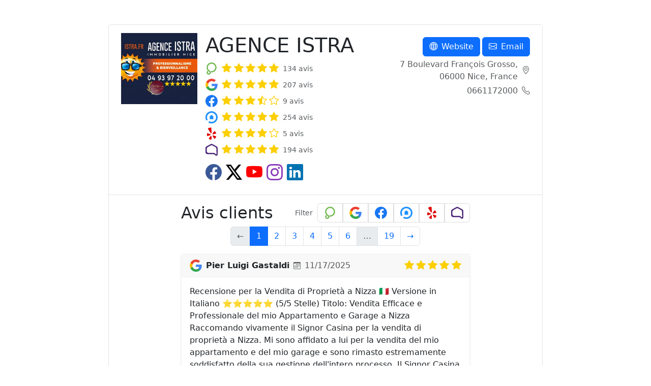

--- FILE ---
content_type: text/html; charset=utf-8
request_url: https://opinionpod.com/AvisClients/Entreprise/AGENCE-ISTRA
body_size: 170760
content:


<!DOCTYPE html>
<html lang="fr">
<head>
    <meta charset="UTF-8">
    
<script src="/bundles/js/sentry.min.js?v=IocQdiMUwcS2EDkt_7xCBMGsn0KEMl7qzYKgLB4GLjQ" type="text/javascript"></script>

<script>
    Sentry.init({
        dsn: "https://cd0dadb396794a16a38fba2efede8e12@o375515.ingest.sentry.io/4504242443386880",
        integrations: [new Sentry.BrowserTracing(), new Sentry.Replay()],
        tracesSampleRate: 0.3,
        replaysSessionSampleRate: 0.2,
        replaysOnErrorSampleRate: 1.0,
    });
</script>
    <meta name="viewport" content="width=device-width, initial-scale=1.0">
    <title>AGENCE ISTRA</title>
    
    <link rel="apple-touch-icon" sizes="180x180" href="/images/app/apple-touch-icon.png">
    <link rel="icon" type="image/svg+xml" href="/images/app/favicon.svg">
    <link rel="icon" type="image/png" sizes="32x32" href="/images/app/favicon-32x32.png">
    <link rel="icon" type="image/png" sizes="194x194" href="/images/app/favicon-194x194.png">
    <link rel="icon" type="image/png" sizes="192x192" href="/images/app/android-chrome-192x192.png">
    <link rel="icon" type="image/png" sizes="16x16" href="/images/app/favicon-16x16.png">
    <link rel="manifest" href="/images/app/site.webmanifest">
    <link rel="mask-icon" href="/images/app/safari-pinned-tab.svg" color="#64ce4c">
    <meta name="msapplication-TileColor" content="#242f36">
    <meta name="msapplication-config" content="/images/app/browserconfig.xml">

    <link href="/bundles/css/content.min.css?v=D6LLDqLbmxeTEoh875KtawMb3UmxZtslg63Z-fcwH6c" rel="stylesheet" />

    <script src="/bundles/js/focus.min.js?v=XKZjSDFb7yzJWXq9Qb7qfQ1QMQp9mfRols3Ug0pMMGM" type="text/javascript"></script>

    


        <script async src="https://www.googletagmanager.com/gtag/js?id=UA-127575366-1"></script>
        <script>
            window.dataLayer = window.dataLayer || [];
            function gtag(){dataLayer.push(arguments);}
            gtag('js', new Date());
            gtag('config', 'UA-127575366-1');
        </script>
        <script id="profitwell-js" data-pw-auth="6e3cbd96f22384663521e2f1084346bd">
                (function(i,s,o,g,r,a,m){i[o]=i[o]||function(){(i[o].q=i[o].q||[]).push(arguments)};
                a=s.createElement(g);m=s.getElementsByTagName(g)[0];a.async=1;a.src=r+'?auth='+
                s.getElementById(o+'-js').getAttribute('data-pw-auth');m.parentNode.insertBefore(a,m);
                })(window,document,'profitwell','script','https://public.profitwell.com/js/profitwell.js');

                profitwell('start', {});
        </script>




    <style>

        .full-height {
            min-height: 100vh;
            min-height: var(--vh);
        }
    </style>    
    
    <link href="/bundles/css/company-logos.min.css?v=EQBtwiMkuh7Gl0dxl5X89YOLlmmZX_HEniPeUVYncPk" rel="stylesheet" />

    <script type="application/ld+json">
        {
        "@context": "http://schema.org"
        , "@type": "RealEstateAgent"
        , "name": "AGENCE ISTRA"
        , "address": {
        "@type": "PostalAddress"
        , "streetAddress": "7 Boulevard François Grosso"
        , "addressLocality": "Nice"
             , "postalCode": "06000"
        , "addressCountry": "France"
        }
             , "hasMap": "https://www.google.com/maps/search/?api=1\u0026query=agence+istra+nice\u0026query_place_id=agence+istra+nice"
             , "url": "https://www.istra.fr/"
             , "sameAs": ["https://www.facebook.com/agenceistra","https://twitter.com/agenceistra","https://www.youtube.com/user/agenceistra","https://www.instagram.com/sergecajna/","https://www.linkedin.com/in/serge-cajna/"]
             , "image": "https://opinionpod.s3.us-east-2.amazonaws.com/userimages/906cAgence_Istra_-_immobilier_Nice_-_Professionnalisme_et_bienveillance.jpg"
             , "email": "istra@orange.fr"
             , "telephone": "0661172000"

                    , "aggregateRating": {
                    "@type": "AggregateRating"
                    , "ratingValue": 4.902985
                    , "reviewCount": 134
                    }
                    , "review": [
                
                        {
                        "@type": "Review"
                        , "author": "Pier Luigi Gastaldi"
                        , "datePublished": "2025-11-17"
                        , "reviewBody": "Recensione per la Vendita di Proprietà a Nizza 🇮🇹 Versione in Italiano ⭐⭐⭐⭐⭐ (5/5 Stelle) Titolo: Vendita Efficace e Professionale del mio Appartamento e Garage a Nizza Raccomando vivamente il Signor Casina per la vendita di proprietà a Nizza. Mi sono affidato a lui per la vendita del mio appartamento e del mio garage e sono rimasto estremamente soddisfatto della sua gestione dell\u0027intero processo. Il Signor Casina ha dimostrato una profonda competenza nella valutazione di entrambe le unità, assicurando che i prezzi fossero competitivi e in linea con il mercato. La strategia di marketing utilizzata per l\u0027annuncio e le visite è stata eccezionale, portando a un interesse significativo e rapido per entrambe le proprietà. La sua abilità nella negoziazione è stata cruciale, permettendoci di raggiungere un prezzo di vendita ottimale in tempi brevi. Inoltre, la sua assistenza nella gestione della documentazione complessa (soprattutto trattandosi di due proprietà distinte) è stata impeccabile e rassicurante. Se cercate un agente immobiliare determinato, trasparente e con eccellenti risultati di vendita a Nizza, il Signor Casina è la scelta giusta. 🇫🇷 Version en Français ⭐⭐⭐⭐⭐ (5/5 Étoiles) Titre : Vente Efficace et Professionnelle de mon Appartement et Garage à Nice Je recommande chaleureusement Monsieur Casina pour la vente de biens immobiliers à Nice. Je lui ai fait confiance pour la vente de mon appartement et de mon garage, et j\u0027ai été extrêmement satisfait de sa gestion de l\u0027ensemble du processus. Monsieur Casina a démontré une expertise approfondie dans l\u0027évaluation des deux unités, veillant à ce que les prix soient compétitifs et conformes au marché. La stratégie de marketing utilisée pour l\u0027annonce et les visites a été exceptionnelle, suscitant un intérêt significatif et rapide pour les deux propriétés. Son talent pour la négociation a été crucial, nous permettant d\u0027atteindre un prix de vente optimal dans les meilleurs délais. De plus, son assistance dans la gestion de la documentation complexe (surtout pour deux biens distincts) a été impeccable et rassurante. Si vous recherchez un agent immobilier déterminé, transparent et avec d\u0027excellents résultats de vente à Nice, Monsieur Casina est le bon choix."
                        , "reviewRating": {
                        "@type": "Rating"
                        , "ratingValue": "5"
                        , "bestRating": "5"
                        , "worstRating": "1"
                        }
                        }
                                             ,

                        {
                        "@type": "Review"
                        , "author": "ROSTAN Gil"
                        , "datePublished": "2025-11-16"
                        , "reviewBody": "évaluation de bien immobilier\n\nune demande a été faite pour une prestation d\u0027estimation des biens,\n\n le responsable est venue vérifier les biens de visu et a examiner le bien dans son environnement et sont état matériuel.\n\ndes comparaisons on été faites par rapport a des biens située  dans les lieux adjacents avec des caractéristique s\u0027en rapprochant"
                        , "reviewRating": {
                        "@type": "Rating"
                        , "ratingValue": "4"
                        , "bestRating": "5"
                        , "worstRating": "1"
                        }
                        }
                                             ,

                        {
                        "@type": "Review"
                        , "author": "Gastaldi Pier Luigi"
                        , "datePublished": "2025-11-14"
                        , "reviewBody": "🇮🇹 Recensione in Italiano\r\nIl Miglior Agente Immobiliare a Nizza e Costa Azzurra\r\nConsiglio vivamente il Signor Cajna, un agente immobiliare di eccezionale valore sulla Costa Azzurra. La sua profonda conoscenza del mercato di Nizza è impareggiabile.\r\nDurante tutto il processo, il Signor Cajna ha dimostrato una professionalità impeccabile, gestendo ogni dettaglio con trasparenza e grande efficacia. Ha saputo ascoltare attentamente le mie esigenze  fornendo una consulenza esperta sul valore reale degli investimenti nella zona.\r\nGrazie alla sua dedizione e alla sua rete di contatti, la transazione è stata rapida e senza stress. Affidarsi al Signor Cajna significa scegliere un partner affidabile per ogni acquisto o vendita immobiliare sulla Costa Azzurra.\r\nValutazione: ⭐⭐⭐⭐⭐ (5/5 Stelle)\r\n🇫🇷 Revue en Français\r\nLe Meilleur Agent Immobilier à Nice et sur la Côte d\u0027Azur\r\nJe recommande vivement Monsieur Cajna, un agent immobilier d\u0027une valeur exceptionnelle sur la Côte d\u0027Azur. Sa connaissance approfondie du marché niçois est inégalable.\r\nTout au long du processus, Monsieur Cajna a fait preuve d\u0027un professionnalisme irréprochable, gérant chaque détail avec transparence et une grande efficacité. Il a su écouter attentivement mes besoins, proposant des biens qui correspondaient parfaitement à mes critères et offrant des conseils experts sur la valeur réelle des investissements dans la région.\r\nGrâce à son dévouement et à son réseau, la transaction a été rapide et sans stress. Faire confiance à Monsieur Cajna, c\u0027est choisir un partenaire fiable pour tout achat ou vente immobilière sur la Côte d\u0027Azur.\r\nÉvaluation: ⭐⭐⭐⭐⭐ (5/5 Étoiles)"
                        , "reviewRating": {
                        "@type": "Rating"
                        , "ratingValue": "5"
                        , "bestRating": "5"
                        , "worstRating": "1"
                        }
                        }
                                             ,

                        {
                        "@type": "Review"
                        , "author": "Ika.C"
                        , "datePublished": "2025-11-14"
                        , "reviewBody": "Excellente qualité de service\n\nÀ l’Agence Istra on est accueilli chaleureusement et amicalement quelque soit le motif de la visite. Nous voulions une estimation rapide de notre appartement et Serge à déployé toutes ses compétences et son efficacité pour nous satisfaire dans le délai souhaité. Vous serez accompagnés en toute quiétude si vous confiez votre projet à l’Agence Istra grâce au professionnalisme et à la gentillesse de son gestionnaire."
                        , "reviewRating": {
                        "@type": "Rating"
                        , "ratingValue": "5"
                        , "bestRating": "5"
                        , "worstRating": "1"
                        }
                        }
                                             ,

                        {
                        "@type": "Review"
                        , "author": "EDB"
                        , "datePublished": "2025-11-08"
                        , "reviewBody": "Très bonne qualité de service, professionalisme, et disponibilité\n\nM.  Cajna a été d\u0027une aide précieuse tout au long de la vente de mon appartement. Il m\u0027a aidé en évaluant la valeur du bien, a trouvé rapidement un acheteur et on a ensemble verifié tous les aspects contractuels.\nJ\u0027ai beaucoup apprécié son aide et ses conseils."
                        , "reviewRating": {
                        "@type": "Rating"
                        , "ratingValue": "5"
                        , "bestRating": "5"
                        , "worstRating": "1"
                        }
                        }
                                             ,

                        {
                        "@type": "Review"
                        , "author": "DELORME ALAIN"
                        , "datePublished": "2025-10-26"
                        , "reviewBody": "Agence à recommander car toujours à l\u0027écoute , disponible et de bon conseil."
                        , "reviewRating": {
                        "@type": "Rating"
                        , "ratingValue": "5"
                        , "bestRating": "5"
                        , "worstRating": "1"
                        }
                        }
                                             ,

                        {
                        "@type": "Review"
                        , "author": "Marc"
                        , "datePublished": "2025-10-24"
                        , "reviewBody": "Rapidité, efficacité et professionnalisme\n\nTout s\u0027est parfaitement déroulé avec l\u0027agence istra, qui s\u0027occupe de tout et met tout en œuvre pour aboutir aux résultats attendus.\nTout s\u0027est déroulé avec une étonnante facilité et un vrai professionnalisme , je me suis senti en toute confiance. \nMerci"
                        , "reviewRating": {
                        "@type": "Rating"
                        , "ratingValue": "5"
                        , "bestRating": "5"
                        , "worstRating": "1"
                        }
                        }
                                             ,

                        {
                        "@type": "Review"
                        , "author": "Nicolas"
                        , "datePublished": "2025-10-18"
                        , "reviewBody": "Très bonne qualité de service\n\nParfait à recommander tout à fait satisfait Monsieur Cajna très disponible."
                        , "reviewRating": {
                        "@type": "Rating"
                        , "ratingValue": "5"
                        , "bestRating": "5"
                        , "worstRating": "1"
                        }
                        }
                                             ,

                        {
                        "@type": "Review"
                        , "author": "Jpsand"
                        , "datePublished": "2025-09-25"
                        , "reviewBody": "Confiance et efficacité\n\nUne estimation rapide de mon bien et une vente fort bien menée dans la foulée de l\u0027estimation. Monsieur Cajna est à l\u0027écoute.\nOn se sent en confiance et pour le vendeur c\u0027est vraiment très important."
                        , "reviewRating": {
                        "@type": "Rating"
                        , "ratingValue": "5"
                        , "bestRating": "5"
                        , "worstRating": "1"
                        }
                        }
                                             ,

                        {
                        "@type": "Review"
                        , "author": "Serge"
                        , "datePublished": "2025-09-16"
                        , "reviewBody": "Parfait\n\nTout s\u0027est bien passé \nTransaction rapide et sans surprise \nEncore un grand merci à M. Cajna"
                        , "reviewRating": {
                        "@type": "Rating"
                        , "ratingValue": "5"
                        , "bestRating": "5"
                        , "worstRating": "1"
                        }
                        }
                                             ,

                        {
                        "@type": "Review"
                        , "author": "GIOVANNA"
                        , "datePublished": "2025-09-16"
                        , "reviewBody": "SUPER !!!\n\nUne agence serieuse, fiable et competente, quinous accompagne pas a pas dans la vente, concluse en tres oeu de temps bien au-dela\u0027 de toutes nos previsions."
                        , "reviewRating": {
                        "@type": "Rating"
                        , "ratingValue": "5"
                        , "bestRating": "5"
                        , "worstRating": "1"
                        }
                        }
                                             ,

                        {
                        "@type": "Review"
                        , "author": "Thibaut P"
                        , "datePublished": "2025-09-05"
                        , "reviewBody": "Excellente agence immobilière\n\nUn grand merci à Serge ! Mon appartement a été vendu rapidement et dans d’excellentes conditions grâce à son professionnalisme, sa réactivité et son accompagnement de bout en bout. Toujours disponibles pour répondre à mes questions, ils m’ont permis de vivre cette étape en toute sérénité. Je recommande vivement cette agence à toute personne souhaitant vendre ou acheter un bien immobilier !"
                        , "reviewRating": {
                        "@type": "Rating"
                        , "ratingValue": "5"
                        , "bestRating": "5"
                        , "worstRating": "1"
                        }
                        }
                                             ,

                        {
                        "@type": "Review"
                        , "author": "PhilippeS"
                        , "datePublished": "2025-09-03"
                        , "reviewBody": "Un grand merci pour un accompagnement exemplaire\n\n🌟🌟🌟🌟🌟 Je tiens à exprimer ma grande satisfaction après avoir concrétisé l’achat d\u0027un appartement à Nice, idéalement situé à 5 minutes de la mer, à un bon prix.\n\nJ’ai eu la chance d’être accompagné par Serge Cajna, un agent immobilier d’une rare qualité humaine et professionnelle : toujours disponible, à l’écoute, réactif, et surtout d’une grande gentillesse. À chaque étape du projet, il a su répondre à toutes mes questions avec clarté et bienveillance.\n\nJe recommande chaleureusement ses services à toute personne souhaitant mener un projet immobilier sereinement et efficacement.\nUn immense merci encore !"
                        , "reviewRating": {
                        "@type": "Rating"
                        , "ratingValue": "5"
                        , "bestRating": "5"
                        , "worstRating": "1"
                        }
                        }
                                             ,

                        {
                        "@type": "Review"
                        , "author": "Antoine Stella"
                        , "datePublished": "2025-08-06"
                        , "reviewBody": "L\u0027Agence ISTRA dise au 7 Boulevard François Grosso à Nice, est une agence à qui on peut faire une confiance absolue pour son dynamisme, sa compétence et son honnêteté et tout ce que l\u0027on recherche. Je remercie M. Cajna pour m\u0027avoir très bien conseillé et je le recommande à toutes les personnes qui ont besoin d\u0027acheter ou de vendre un bien immobilier."
                        , "reviewRating": {
                        "@type": "Rating"
                        , "ratingValue": "5"
                        , "bestRating": "5"
                        , "worstRating": "1"
                        }
                        }
                                             ,

                        {
                        "@type": "Review"
                        , "author": "André-S"
                        , "datePublished": "2025-07-10"
                        , "reviewBody": "éthique , efficacité.\n\nUne prestation de qualité claire et de confiance, en vrai professionnel .\nJe recommanderai vivement cette agence."
                        , "reviewRating": {
                        "@type": "Rating"
                        , "ratingValue": "5"
                        , "bestRating": "5"
                        , "worstRating": "1"
                        }
                        }
                                             ,

                        {
                        "@type": "Review"
                        , "author": "Anne Thomas"
                        , "datePublished": "2025-06-20"
                        , "reviewBody": null
                        , "reviewRating": {
                        "@type": "Rating"
                        , "ratingValue": "5"
                        , "bestRating": "5"
                        , "worstRating": "1"
                        }
                        }
                                             ,

                        {
                        "@type": "Review"
                        , "author": "B et U"
                        , "datePublished": "2025-06-19"
                        , "reviewBody": "Disponibilité, écoute\n\nTrès disponible et à l’écoute de nos demandes jusqu’à la transaction."
                        , "reviewRating": {
                        "@type": "Rating"
                        , "ratingValue": "5"
                        , "bestRating": "5"
                        , "worstRating": "1"
                        }
                        }
                                             ,

                        {
                        "@type": "Review"
                        , "author": "Alessandro Mauro"
                        , "datePublished": "2025-06-18"
                        , "reviewBody": "Disponibile, professionale e competente, l\u0027agenzia ISTRA è in assoluto la migliore a cui rivolgersi!Siamo stati seguiti passo a passo da Serge nella valutazione e vendita del nostro appartamento, è stato impeccabile sotto ogni punto di vista!Lavoro svolto in maniera precisa e completa, assolutamente soddisfacente.Consiglio assolutamente per tutte le necessità immobiliari. 5 stelle"
                        , "reviewRating": {
                        "@type": "Rating"
                        , "ratingValue": "5"
                        , "bestRating": "5"
                        , "worstRating": "1"
                        }
                        }
                                             ,

                        {
                        "@type": "Review"
                        , "author": "Pier Luigi Gastaldi"
                        , "datePublished": "2025-06-09"
                        , "reviewBody": "M. Cajna est une personne sérieuse et fiable. Nous avons eu une expérience très positive et grâce à lui, nous avons réussi à réaliser tout ce que nous avions prévu. Si vous recherchez un agent immobilier exceptionnel, adressez-vous à M. Cajna, il saura vous aider de la meilleure façon possible. Personnellement, je n\u0027hésiterais pas à demander son conseil."
                        , "reviewRating": {
                        "@type": "Rating"
                        , "ratingValue": "5"
                        , "bestRating": "5"
                        , "worstRating": "1"
                        }
                        }
                                             ,

                        {
                        "@type": "Review"
                        , "author": "Momo chrichri"
                        , "datePublished": "2025-05-30"
                        , "reviewBody": "Super pro\n\nBonnes prestations et bons conseils. Je recommande l’agence sans problème."
                        , "reviewRating": {
                        "@type": "Rating"
                        , "ratingValue": "5"
                        , "bestRating": "5"
                        , "worstRating": "1"
                        }
                        }
                                             ,

                        {
                        "@type": "Review"
                        , "author": "Elodie Robardet"
                        , "datePublished": "2025-05-27"
                        , "reviewBody": "Une agence de proximité sérieuse, à l\u0027écoute, d\u0027une grande réactivité, et surtout à dimension humaine. Allez y les yeux fermés !"
                        , "reviewRating": {
                        "@type": "Rating"
                        , "ratingValue": "5"
                        , "bestRating": "5"
                        , "worstRating": "1"
                        }
                        }
                                             ,

                        {
                        "@type": "Review"
                        , "author": "Fredrik P"
                        , "datePublished": "2025-05-13"
                        , "reviewBody": "Il Signor Serge è un professionista assolutamente affidabile e competente. Lo ritengo uno dei migliori nel mercato immobiliare di Nizza per la sua obiettività trasparenza ed attenzione alle richieste del cliente. Consiglio vivamente per le sue valutazioni degli immobili che sono reali e rispondenti all\u0027andamento del mercato."
                        , "reviewRating": {
                        "@type": "Rating"
                        , "ratingValue": "5"
                        , "bestRating": "5"
                        , "worstRating": "1"
                        }
                        }
                                             ,

                        {
                        "@type": "Review"
                        , "author": "Marita"
                        , "datePublished": "2025-05-13"
                        , "reviewBody": "un niveau de service élevé\n\nNous avons apprécié la façon dont ils se sont exprimés sans s\u0027imposer, en écoutant nos idées, nos objections et en proposant toujours des suggestions ciblées et collaboratives, en nous laissant décider en toute liberté et compréhension. \nMerci"
                        , "reviewRating": {
                        "@type": "Rating"
                        , "ratingValue": "5"
                        , "bestRating": "5"
                        , "worstRating": "1"
                        }
                        }
                                             ,

                        {
                        "@type": "Review"
                        , "author": "LUCANI JEAN MARC"
                        , "datePublished": "2025-04-25"
                        , "reviewBody": "Serge le gérant est une connaissance de très longue date. J\u0027ai fait appel à lui pour une estimation d\u0027un bien 2 pièces garage dans le cadre d\u0027une habilitation familiale me permettant de constituer un dossier aupres du juge des affaires familiales. Il a répondu immédiatement présent devant mon urgence .Personne de confiance depuis la plus tendre enfance , je reviendrai vers lui, lors du retour juge, pour la vente si celle ci m\u0027est autorisée ."
                        , "reviewRating": {
                        "@type": "Rating"
                        , "ratingValue": "5"
                        , "bestRating": "5"
                        , "worstRating": "1"
                        }
                        }
                                             ,

                        {
                        "@type": "Review"
                        , "author": "Madame Salhab - expérience, expertise et bons conseils"
                        , "datePublished": "2025-04-17"
                        , "reviewBody": "En tant que vendeur, je recommande Madame Salhab de l’agence ISTRA pour son expérience du terrain , son expertise sur le prix de vente et ses conseils avisés. Merci Madame."
                        , "reviewRating": {
                        "@type": "Rating"
                        , "ratingValue": "5"
                        , "bestRating": "5"
                        , "worstRating": "1"
                        }
                        }
                                             ,

                        {
                        "@type": "Review"
                        , "author": "Catherine L."
                        , "datePublished": "2025-04-07"
                        , "reviewBody": "Bien au delà de mes attentes!\n\nMonsieur Cajna a été présent et nous a assisté tout au long du processus de vente,nous informant très régulièrement de toute les démarches effectuées. Son expérience et son professionnalisme lui ont permis de cerner d\u0027entrée nos attentes avec beaucoup de discernement. Enfin son estimation du bien et ses conseils avisés ont  permis une vente très rapide. Je le remercie pour son écoute, sa disponibilité et sa gentillesse."
                        , "reviewRating": {
                        "@type": "Rating"
                        , "ratingValue": "5"
                        , "bestRating": "5"
                        , "worstRating": "1"
                        }
                        }
                                             ,

                        {
                        "@type": "Review"
                        , "author": "Jean-Luc Raffi"
                        , "datePublished": "2025-03-31"
                        , "reviewBody": "L\u0027agence Istra offre un service exceptionnel : on y trouve professionnalisme, disponibilité, sérieux et connaissance du marché local, le tout dans une relation de confiance. \r\nMerci en particulier à Serge Cajna, pour son écoute, ses conseils, son implication et sa bienveillance."
                        , "reviewRating": {
                        "@type": "Rating"
                        , "ratingValue": "5"
                        , "bestRating": "5"
                        , "worstRating": "1"
                        }
                        }
                                             ,

                        {
                        "@type": "Review"
                        , "author": "Teresa Martinelli"
                        , "datePublished": "2025-03-29"
                        , "reviewBody": "Agenzia seria, un ringraziamento a Serge per la gentilezza e professionalità, consigliata."
                        , "reviewRating": {
                        "@type": "Rating"
                        , "ratingValue": "5"
                        , "bestRating": "5"
                        , "worstRating": "1"
                        }
                        }
                                             ,

                        {
                        "@type": "Review"
                        , "author": "Marie F."
                        , "datePublished": "2025-03-18"
                        , "reviewBody": "Je remercie chaleureusement monsieur Serge Cajna pour son accompagnement dans la vente de mon appartement. Son professionnalisme, sa disponibilité et son écoute m’ont tout de suite mise en confiance. Grâce à son expérience et ses précieux conseils, la transaction s’est déroulée en toute sérénité. Je recommande vivement l’agence Istra à toute personne souhaitant vendre ou acheter un bien immobilier à Nice"
                        , "reviewRating": {
                        "@type": "Rating"
                        , "ratingValue": "5"
                        , "bestRating": "5"
                        , "worstRating": "1"
                        }
                        }
                                             ,

                        {
                        "@type": "Review"
                        , "author": "Romain"
                        , "datePublished": "2025-03-18"
                        , "reviewBody": "Accompagnement professionnel et de qualité\n\nJ’ai récemment acheté un appartement via l’Agence Istra, et je suis pleinement satisfait de l’accompagnement proposé par M. Cajna. Son professionnalisme, sa disponibilité et ses conseils avisés ont été d’une grande aide tout au long du processus. Il a su répondre à toutes mes questions et faciliter chaque étape de l’achat avec transparence et efficacité.\n\nJe recommande vivement cette agence pour son sérieux et la qualité de son service."
                        , "reviewRating": {
                        "@type": "Rating"
                        , "ratingValue": "5"
                        , "bestRating": "5"
                        , "worstRating": "1"
                        }
                        }
                                             ,

                        {
                        "@type": "Review"
                        , "author": "Elvira Spada"
                        , "datePublished": "2025-03-13"
                        , "reviewBody": "Agenzia Istra molto professionale, soprattutto il sig. Serge Caina. Mi sono trovata molto bene!!! Da consigliare"
                        , "reviewRating": {
                        "@type": "Rating"
                        , "ratingValue": "5"
                        , "bestRating": "5"
                        , "worstRating": "1"
                        }
                        }
                                             ,

                        {
                        "@type": "Review"
                        , "author": "Franz57"
                        , "datePublished": "2025-03-11"
                        , "reviewBody": "Très bonne assistance\n\nExcellent professionalisme et très bonne présentation de l\u0027immeuble"
                        , "reviewRating": {
                        "@type": "Rating"
                        , "ratingValue": "5"
                        , "bestRating": "5"
                        , "worstRating": "1"
                        }
                        }
                                             ,

                        {
                        "@type": "Review"
                        , "author": "Alessandra Bosio"
                        , "datePublished": "2025-03-07"
                        , "reviewBody": "Acquistato appartamento nel 1999 e venduto nel 2025 sempre con la stessa agenzia immobiliare molto professionale il sig Sergio durante questi anni sempre disponibile nel risolvere qualsiasi nostra esigenza un grazie di cuore Alessandra Miky ."
                        , "reviewRating": {
                        "@type": "Rating"
                        , "ratingValue": "5"
                        , "bestRating": "5"
                        , "worstRating": "1"
                        }
                        }
                                             ,

                        {
                        "@type": "Review"
                        , "author": "Cassandre BLANQUART"
                        , "datePublished": "2025-03-04"
                        , "reviewBody": "Serge est un agent immobilier super qui nous a accompagné de A à Z. Je ne peux que recommander !"
                        , "reviewRating": {
                        "@type": "Rating"
                        , "ratingValue": "5"
                        , "bestRating": "5"
                        , "worstRating": "1"
                        }
                        }
                                             ,

                        {
                        "@type": "Review"
                        , "author": "David V"
                        , "datePublished": "2025-03-04"
                        , "reviewBody": "Camille super au top ! Si vous avez besoin d’une super agence foncez !"
                        , "reviewRating": {
                        "@type": "Rating"
                        , "ratingValue": "5"
                        , "bestRating": "5"
                        , "worstRating": "1"
                        }
                        }
                                             ,

                        {
                        "@type": "Review"
                        , "author": "Eric DE CACQUERAY"
                        , "datePublished": "2025-02-25"
                        , "reviewBody": "Un accompagnement parfait du début à la fin. Comment ne pas recommander l\u0027agence ISTRA et Serge CAJNA en particulier, un grand professionnel au service de ses clients. Une vraie écoute et une disponibilité irréprochable mais aussi une implication appréciable par les temps qui courent. Ici, pas de coup tordu ou faux semblant mais au contraire une honnêteté qui vous met en totale confiance. Un vrai partenaire que je recommande aux personnes à la recherche d\u0027un agent immobilier sympathique, humain et consciencieux. Encore merci pour cette belle collaboration !"
                        , "reviewRating": {
                        "@type": "Rating"
                        , "ratingValue": "5"
                        , "bestRating": "5"
                        , "worstRating": "1"
                        }
                        }
                                             ,

                        {
                        "@type": "Review"
                        , "author": "EDC"
                        , "datePublished": "2025-02-25"
                        , "reviewBody": "Un accompagnement parfait du début à la fin\n\nComment ne pas recommander l\u0027agence ISTRA et Serge CAJNA en particulier, un grand professionnel au service de ses clients. Une vraie écoute et une disponibilité irréprochable mais aussi une implication appréciable par les temps qui courent. Ici, pas de coup tordu ou faux semblant mais au contraire une honnêteté qui vous met en totale confiance. Un vrai partenaire que je recommande aux personnes à la recherche d\u0027un agent immobilier sympathique, humain et consciencieux. Encore merci pour cette belle collaboration !"
                        , "reviewRating": {
                        "@type": "Rating"
                        , "ratingValue": "5"
                        , "bestRating": "5"
                        , "worstRating": "1"
                        }
                        }
                                             ,

                        {
                        "@type": "Review"
                        , "author": "Dr. Frederick James Curlin, M.D."
                        , "datePublished": "2025-01-20"
                        , "reviewBody": "The best metaphor to describe Serge Cajna of Istra Immobilier is that he is atomic. While his presentation is low key and unassuming, his ability to produce satisfactory results is remarkable.  In my own experience he has tackled troubled projects which had stymied other agents who preceded him.  He has inspired confidence by establishing realistic goals at the outset, and then following through by meeting them well within the anticipated time frame.  My wife and I look forward to engaging Serge in our ongoing real estate activities."
                        , "reviewRating": {
                        "@type": "Rating"
                        , "ratingValue": "5"
                        , "bestRating": "5"
                        , "worstRating": "1"
                        }
                        }
                                             ,

                        {
                        "@type": "Review"
                        , "author": "Marilena Chiecchio"
                        , "datePublished": "2025-01-17"
                        , "reviewBody": "Con l\u0027agenzia Istra et m. SERGE CAJNA ci siamo trovati molto bene. Siamo stati seguiti e accompagnati. Soprattutto Serge ci ha sempre ispirato fiducia."
                        , "reviewRating": {
                        "@type": "Rating"
                        , "ratingValue": "5"
                        , "bestRating": "5"
                        , "worstRating": "1"
                        }
                        }
                                             ,

                        {
                        "@type": "Review"
                        , "author": "Fabrice Hoerner"
                        , "datePublished": "2024-12-18"
                        , "reviewBody": "J\u0027ai beaucoup apprécié l’agence Istra, excellente communication et un beau professionalisme. Merci en particulier a Serge Cajna pour ses conseils."
                        , "reviewRating": {
                        "@type": "Rating"
                        , "ratingValue": "5"
                        , "bestRating": "5"
                        , "worstRating": "1"
                        }
                        }
                                             ,

                        {
                        "@type": "Review"
                        , "author": "Audrey Debruyn"
                        , "datePublished": "2024-12-11"
                        , "reviewBody": null
                        , "reviewRating": {
                        "@type": "Rating"
                        , "ratingValue": "5"
                        , "bestRating": "5"
                        , "worstRating": "1"
                        }
                        }
                                             ,

                        {
                        "@type": "Review"
                        , "author": "Catherine HOERNER"
                        , "datePublished": "2024-12-10"
                        , "reviewBody": "Très satisfaite de l\u0027agence Istra, en particulier de Monsieur Serge Cajna pour sa courtoisie, son écoute, son sérieux, sa compétence, et son professionnalisme. Je recommande vivement cette agence."
                        , "reviewRating": {
                        "@type": "Rating"
                        , "ratingValue": "5"
                        , "bestRating": "5"
                        , "worstRating": "1"
                        }
                        }
                                             ,

                        {
                        "@type": "Review"
                        , "author": "flavia"
                        , "datePublished": "2024-12-03"
                        , "reviewBody": "Excellente qualité de service\n\nJe connais le propriétaire, M. Cajna, car il y a plus de vingt ans, je fait mon achats auprès de son agence.\n\nJe n\u0027ai pas hésité à lui donner le mandat de vente, pour le professionnalisme, la disponibilité et la courtoisie.\n\nC\u0027était le cas, en une dizaine de jours l\u0027acheteur a été trouvé, et j\u0027ai été très bien suivi à toutes les étapes de la négociation et des procédures notariales.\n\nJe ne peux que dire : fortement recommandé !"
                        , "reviewRating": {
                        "@type": "Rating"
                        , "ratingValue": "5"
                        , "bestRating": "5"
                        , "worstRating": "1"
                        }
                        }
                                             ,

                        {
                        "@type": "Review"
                        , "author": "CécileP"
                        , "datePublished": "2024-11-18"
                        , "reviewBody": "Ravie de notre expérience\n\nMonsieur Cajna et son équipe nous ont permis de trouver rapidement le bien que nous cherchions, avec un accompagnement attentif à toutes les étapes de notre achat, réalisé à distance. Un grand professionnalisme, une facilité d\u0027échange, et surtout une confiance respectée, qui méritent d\u0027être salués. Nous ne manquerons pas de recommander l\u0027agence Istra à nos proches qui cherchent à vendre ou à acheter un appartement."
                        , "reviewRating": {
                        "@type": "Rating"
                        , "ratingValue": "5"
                        , "bestRating": "5"
                        , "worstRating": "1"
                        }
                        }
                                             ,

                        {
                        "@type": "Review"
                        , "author": "Maurizio C"
                        , "datePublished": "2024-11-07"
                        , "reviewBody": "EXELLENTE QUALITE DE SERVICE COMMERCIAL ET  HUMAIN\n\nNous ne sommes pas partial dans cet échange commercial car nous avons une relation avec l\u0027agence Istra de plus de 20ans. \nCe que nous pouvons dire aux futures acquéreurs et vendeurs c\u0027est que vous serez vraiment écouter er suivi dans toute vos démarches. Faite confiance au professionnalisme et non seulement à \u0022l\u0027appât du gain.\u0022  \nA bonne entendeur"
                        , "reviewRating": {
                        "@type": "Rating"
                        , "ratingValue": "5"
                        , "bestRating": "5"
                        , "worstRating": "1"
                        }
                        }
                                             ,

                        {
                        "@type": "Review"
                        , "author": "Molis Di"
                        , "datePublished": "2024-11-06"
                        , "reviewBody": "Très bonne service\n\nOn recommande.  Rapide et efficace+++++\nMerci \nA+"
                        , "reviewRating": {
                        "@type": "Rating"
                        , "ratingValue": "5"
                        , "bestRating": "5"
                        , "worstRating": "1"
                        }
                        }
                                             ,

                        {
                        "@type": "Review"
                        , "author": "monique commet"
                        , "datePublished": "2024-11-05"
                        , "reviewBody": "En octobre 2024, nous avons réalisé à distance la vente de notre appartement de Nice avec l\u0027agence Istra. Nous vous recommandons vivement cette agence M. Cajna son directeur est un vrai professionnel de l\u0027immobilier . Nous le remercions pour ses conseils, son écoute, la confiance réciproque et nos échanges toujours courtois."
                        , "reviewRating": {
                        "@type": "Rating"
                        , "ratingValue": "5"
                        , "bestRating": "5"
                        , "worstRating": "1"
                        }
                        }
                                             ,

                        {
                        "@type": "Review"
                        , "author": "Frédéric M."
                        , "datePublished": "2024-10-30"
                        , "reviewBody": "Super suivie de l’agent toujours à l’écoute et une disponibilité extraordinaire\n\nMalgré mes déboires et les aléas de ma vente pour acheter un bien proposé par l’agence ISTRA l’agent qui s’est occupé de moi ne m’a jamais laissé tomber elle avait confiance en moi et vis versa et finalement l’achat du bien a été réalisé par moi"
                        , "reviewRating": {
                        "@type": "Rating"
                        , "ratingValue": "5"
                        , "bestRating": "5"
                        , "worstRating": "1"
                        }
                        }
                                             ,

                        {
                        "@type": "Review"
                        , "author": "JeanB"
                        , "datePublished": "2024-10-25"
                        , "reviewBody": "Merci encore\n\nUne équipe a l\u0027écoute et très réactive de même que leur prestataire."
                        , "reviewRating": {
                        "@type": "Rating"
                        , "ratingValue": "5"
                        , "bestRating": "5"
                        , "worstRating": "1"
                        }
                        }
                                             ,

                        {
                        "@type": "Review"
                        , "author": "sergey shaludeshev"
                        , "datePublished": "2024-10-01"
                        , "reviewBody": "Serge a fait un excellent travail, ma femme et moi sommes très contents de notre achat, je recommande cet agent immobilier à tout le monde"
                        , "reviewRating": {
                        "@type": "Rating"
                        , "ratingValue": "5"
                        , "bestRating": "5"
                        , "worstRating": "1"
                        }
                        }
                    
                    ]
                        }
    </script>
    <style>
        .company-logo {
            max-height: 150px;
            width: 150px;
            object-fit: contain;
        }
        .star-rating {
            font-size: 1.2em;
        }
        .star-chart::before {
            margin-right: 0.5em;
        }
        .review-card {
            transition: opacity 0.3s ease;
        }
        body {
            overflow-y: scroll;
        }
        .stealth-link {
            text-decoration: none;
        }
        .stealth-link:hover {
            text-decoration: underline;
        }
    </style>
    <script>
        const timeouts = [];
        function filterOpinionPod () {
            const checks = document.querySelectorAll('.filter-check');
            for (var i = 0; i < checks.length; i++) {
                checks[i].checked = checks[i].dataset.site == "opinionpod";
            }
            filterReviews();
        }
        function filterReviews() {
            for (var i = 0; i < timeouts.length; i++) {
                clearTimeout(timeouts[i]);
            }
            timeouts.splice(0);
            const checks = document.querySelectorAll('.filter-check');
            const sites = [];
            for (var i = 0; i < checks.length; i++) {
                if (checks[i].checked) {
                    sites.push(checks[i].dataset.site);
                }
            }
            const cards = document.querySelectorAll('.review-card');
            for (var i = 0; i < cards.length; i++) {
                const on = sites.length == 0 || sites.indexOf(cards[i].dataset.site) != -1;
                if (on) {
                    cards[i].classList.remove('d-none');
                } else { 
                    cards[i].classList.add('opacity-0');
                }
            }
            const onTimeout = setTimeout(function() {
                for (var i = 0; i < cards.length; i++) {
                    const on = sites.length == 0 || sites.indexOf(cards[i].dataset.site) != -1;
                    if (on) {
                        cards[i].classList.remove('opacity-0');
                    }
                }
                
                const index = timeouts.indexOf(onTimeout);
                if (index > -1) {
                    timeouts.splice(index, 1);
                }
            }, 100);
            const offTimeout = setTimeout(function() {
                for (var i = 0; i < cards.length; i++) {
                    const on = sites.length == 0 || sites.indexOf(cards[i].dataset.site) != -1;
                    if (!on) {
                        cards[i].classList.add('d-none');
                    }
                }
                
                const index = timeouts.indexOf(offTimeout);
                if (index > -1) {
                    timeouts.splice(index, 1);
                }
            }, 300);
            timeouts.push(onTimeout)
            timeouts.push(offTimeout)
        }
    </script>

</head>
<body class="">
    <script>
        window.addEventListener('resize', () => {
            document.body.style.setProperty('--vh', window.innerHeight + 'px');
        });
        document.body.style.setProperty('--vh', window.innerHeight + 'px');
    </script>
    <div class="d-flex flex-column align-items-center justify-content-between full-height pb-3 ">
        <div class="container-fluid g-0">
            <div class="row g-0">
                <div class="col-12 col-lg-10 offset-lg-1 col-xl-8 offset-xl-2 text-center text-lg-start">

                    
                    
<div class="mt-lg-5 bg-white border rounded">
    <div class="px-2 px-lg-4 d-flex flex-column flex-lg-row align-items-center align-items-lg-start py-lg-3 border-bottom">
        <div class="me-lg-3 mb-2 mb-lg-0 mt-3 mt-lg-0">
                <img class="company-logo" src="https://opinionpod.s3.us-east-2.amazonaws.com/userimages/906cAgence_Istra_-_immobilier_Nice_-_Professionnalisme_et_bienveillance.jpg" alt="AGENCE ISTRA">
        </div>
        <div class="col-auto">
                <h1 class="me-3">AGENCE ISTRA</h1>
                <div class="star-chart mb-1 position-relative d-flex flex-row align-items-center justify-content-center justify-content-lg-start text-start opinionpod-site-company opinionpod-company opinionpod-company-opinionpod" title="OpinionPod">
                    <div class="opinionpod-icon me-2" data-icon="O"></div>
                    <div class="star-rating row row-cols-auto gx-1 flex-nowrap">
                <i class="bi bi-star-fill"></i>
                <i class="bi bi-star-fill"></i>
                <i class="bi bi-star-fill"></i>
                <i class="bi bi-star-fill"></i>
                <i class="bi bi-star-fill"></i>
</div>

                    <a class="ms-2 stretched-link text-decoration-none small text-muted" href="#reviews" rel="nofollow noreferrer noopener" title="OpinionPod" onclick="filterOpinionPod()">134 avis</a>
                </div>
                <div class="star-chart mb-1 position-relative d-flex flex-row align-items-center justify-content-center justify-content-lg-start text-start opinionpod-site-company opinionpod-company opinionpod-company-google" title="Google">
                    <div class="opinionpod-icon me-2" data-icon="G"></div>
                    <div class="star-rating row row-cols-auto gx-1 flex-nowrap">
                <i class="bi bi-star-fill"></i>
                <i class="bi bi-star-fill"></i>
                <i class="bi bi-star-fill"></i>
                <i class="bi bi-star-fill"></i>
                <i class="bi bi-star-fill"></i>
</div>

                    <a class="ms-2 stretched-link text-decoration-none small text-muted" href="https://www.google.com/maps/search/?api=1&amp;query=agence&#x2B;istra&#x2B;nice&amp;query_place_id=agence&#x2B;istra&#x2B;nice" target="_blank" rel="nofollow noreferrer noopener" title="Google">207 avis</a>
                </div>
                <div class="star-chart mb-1 position-relative d-flex flex-row align-items-center justify-content-center justify-content-lg-start text-start opinionpod-site-company opinionpod-company opinionpod-company-facebook" title="Facebook">
                    <div class="opinionpod-icon me-2" data-icon="F"></div>
                    <div class="star-rating row row-cols-auto gx-1 flex-nowrap">
                <i class="bi bi-star-fill"></i>
                <i class="bi bi-star-fill"></i>
                <i class="bi bi-star-fill"></i>
                <i class="bi bi-star-half"></i>
                <i class="bi bi-star"></i>
</div>

                    <a class="ms-2 stretched-link text-decoration-none small text-muted" href="https://www.facebook.com/pg/agenceistra/reviews/?ref=page_internal" target="_blank" rel="nofollow noreferrer noopener" title="Facebook">9 avis</a>
                </div>
                <div class="star-chart mb-1 position-relative d-flex flex-row align-items-center justify-content-center justify-content-lg-start text-start opinionpod-site-company opinionpod-company opinionpod-company-meilleursagents" title="MeilleursAgents">
                    <div class="opinionpod-icon me-2" data-icon="M"></div>
                    <div class="star-rating row row-cols-auto gx-1 flex-nowrap">
                <i class="bi bi-star-fill"></i>
                <i class="bi bi-star-fill"></i>
                <i class="bi bi-star-fill"></i>
                <i class="bi bi-star-fill"></i>
                <i class="bi bi-star-fill"></i>
</div>

                    <a class="ms-2 stretched-link text-decoration-none small text-muted" href="https://www.meilleursagents.com/agence-immobiliere/agence-agence-istra-38087/" target="_blank" rel="nofollow noreferrer noopener" title="MeilleursAgents">254 avis</a>
                </div>
                <div class="star-chart mb-1 position-relative d-flex flex-row align-items-center justify-content-center justify-content-lg-start text-start opinionpod-site-company opinionpod-company opinionpod-company-yelp" title="Yelp">
                    <div class="opinionpod-icon me-2" data-icon="Y"></div>
                    <div class="star-rating row row-cols-auto gx-1 flex-nowrap">
                <i class="bi bi-star-fill"></i>
                <i class="bi bi-star-fill"></i>
                <i class="bi bi-star-fill"></i>
                <i class="bi bi-star-fill"></i>
                <i class="bi bi-star"></i>
</div>

                    <a class="ms-2 stretched-link text-decoration-none small text-muted" href="https://www.yelp.com/biz/agence-istra-nice" target="_blank" rel="nofollow noreferrer noopener" title="Yelp">5 avis</a>
                </div>
                <div class="star-chart mb-1 position-relative d-flex flex-row align-items-center justify-content-center justify-content-lg-start text-start opinionpod-site-company opinionpod-company opinionpod-company-immodvisor" title="immodvisor">
                    <div class="opinionpod-icon me-2" data-icon="I"></div>
                    <div class="star-rating row row-cols-auto gx-1 flex-nowrap">
                <i class="bi bi-star-fill"></i>
                <i class="bi bi-star-fill"></i>
                <i class="bi bi-star-fill"></i>
                <i class="bi bi-star-fill"></i>
                <i class="bi bi-star-fill"></i>
</div>

                    <a class="ms-2 stretched-link text-decoration-none small text-muted" href="https://www.immodvisor.com/professionnels/agence-immobiliere/pro/agence-istra-66632" target="_blank" rel="nofollow noreferrer noopener" title="immodvisor">194 avis</a>
                </div>
            <div class="row justify-content-center justify-content-lg-start gx-2">
                    <a class="col-auto h2 mt-2 text-decoration-none" style="color: #3b5998" href="https://www.facebook.com/agenceistra" target="_blank" rel="nofollow noreferrer noopener"><i class="bi bi-facebook" title="Facebook"></i></a>
                    <a class="col-auto h2 mt-2 text-decoration-none" style="color: #000000" href="https://twitter.com/agenceistra" target="_blank" rel="nofollow noreferrer noopener"><i class="bi bi-twitter-x" title="X"></i></a>
                    <a class="col-auto h2 mt-2 text-decoration-none" style="color: #FF0000" href="https://www.youtube.com/user/agenceistra" target="_blank" rel="nofollow noreferrer noopener"><i class="bi bi-youtube" title="YouTube"></i></a>
                    <a class="col-auto h2 mt-2 text-decoration-none" style="color: #8a3ab9" href="https://www.instagram.com/sergecajna/" target="_blank" rel="nofollow noreferrer noopener"><i class="bi bi-instagram" title="Instagram"></i></a>
                    <a class="col-auto h2 mt-2 text-decoration-none" style="color: #0072b1" href="https://www.linkedin.com/in/serge-cajna/" target="_blank" rel="nofollow noreferrer noopener"><i class="bi bi-linkedin" title="LinkedIn"></i></a>
            </div>
        </div>
        <div class="ms-lg-auto ps-lg-2">
            <div class="row gx-1 justify-content-center justify-content-lg-start">
                <div class="col-auto me-lg-auto"></div>
                    <div class="col-auto">
                        <a class="btn btn-primary mt-2" href="https://www.istra.fr/"><i class="bi bi-globe me-2"></i>Website</a>
                    </div>
                    <div class="col-auto">
                        <a class="btn btn-primary mt-2" href="mailto:istra@orange.fr"><i class="bi bi-envelope me-2"></i>Email</a>
                    </div>
            </div>
            <div class="text-center text-lg-end">
                    <div class="text-muted mt-1 d-lg-flex align-items-center justify-content-end position-relative">
                        <i class="bi bi-geo-alt me-2 me-lg-0 ms-lg-2 order-lg-2"></i>
                        <a class="stealth-link stretched-link text-muted" href="https://www.google.com/maps/search/?api=1&amp;query=agence&#x2B;istra&#x2B;nice&amp;query_place_id=agence&#x2B;istra&#x2B;nice" title="Address" rel="external nofollow noopener">
                                <span style="white-space: pre">7 Boulevard Fran&#xE7;ois Grosso,</span>
                                <span style="white-space: pre">06000 Nice,</span>
                                <span style="white-space: pre">France</span>
                        </a>
                    </div>
                    <div class="text-muted mt-1 d-lg-flex align-items-center justify-content-end">
                        <i class="bi bi-telephone me-2 me-lg-0 ms-lg-2 order-lg-2"></i>
                        <a title="Phone Number">
                            0661172000
                        </a>
                    </div>
            </div>
        </div>
    </div>

    <div id="reviews" class="mt-3 col-12 col-lg-10 offset-lg-1 col-xl-8 offset-xl-2 px-3 px-lg-0 pb-3">
        <div class="d-flex justify-content-between align-items-start">
            <h2>Avis clients</h2>
                <div>
                    <span class="me-1 text-muted small">Filter</span>
                    <div class="btn-group" role="group" aria-label="Filter">
                            <a href="?profiles=53" class="btn filter-button opinionpod-site-company opinionpod-company opinionpod-company-opinionpod "><div class="opinionpod-icon" data-icon="O"></div><span class="visually-hidden">OpinionPod</span></a>
                            <a href="?profiles=1425" class="btn filter-button opinionpod-site-company opinionpod-company opinionpod-company-google "><div class="opinionpod-icon" data-icon="G"></div><span class="visually-hidden">Google</span></a>
                            <a href="?profiles=1832" class="btn filter-button opinionpod-site-company opinionpod-company opinionpod-company-facebook "><div class="opinionpod-icon" data-icon="F"></div><span class="visually-hidden">Facebook</span></a>
                            <a href="?profiles=2176" class="btn filter-button opinionpod-site-company opinionpod-company opinionpod-company-meilleursagents "><div class="opinionpod-icon" data-icon="M"></div><span class="visually-hidden">MeilleursAgents</span></a>
                            <a href="?profiles=2224" class="btn filter-button opinionpod-site-company opinionpod-company opinionpod-company-yelp "><div class="opinionpod-icon" data-icon="Y"></div><span class="visually-hidden">Yelp</span></a>
                            <a href="?profiles=2643" class="btn filter-button opinionpod-site-company opinionpod-company opinionpod-company-immodvisor "><div class="opinionpod-icon" data-icon="I"></div><span class="visually-hidden">immodvisor</span></a>
                    </div>
                </div>
        </div>
        
            <div class="mb-3">
                
    <ul class="pagination justify-content-center flex-wrap">
        <li class="page-item disabled" disabled="">
            <a class="page-link" rel="prev" href="#">&larr;</a>
        </li>
        <li class="page-item active"><a class="page-link" href="?p=0">1</a></li>
                <li class="page-item"><a class="page-link" href="?p=1">2</a></li>
                <li class="page-item"><a class="page-link" href="?p=2">3</a></li>
                <li class="page-item"><a class="page-link" href="?p=3">4</a></li>
                <li class="page-item"><a class="page-link" href="?p=4">5</a></li>
                <li class="page-item"><a class="page-link" href="?p=5">6</a></li>
                <li class="page-item disabled"><a class="page-link" href="#">&mldr;</a></li>
        <li class="page-item"><a class="page-link" href="?p=18">19</a></li>
        
        <li class="page-item" disabled="">
            <a class="page-link" rel="next" href="?p=1">&rarr;</a>
        </li>
    </ul>

            </div>
                <div class="mb-3 review-card" data-site="google">
                        <div class="card shadow-sm text-start" id="r92183">
        <div class="card-header position-relative d-flex justify-content-start align-items-center review-header flex-wrap flex-sm-nowrap text-nowrap ">
            <div class="d-flex flex-nowrap align-items-end order-0 halfem-spacing overflow-hidden">
                <div class="opinionpod-site-company opinionpod-company opinionpod-company-google position-relative"><div class="opinionpod-icon" data-icon="G"></div></div>
                        <a href="https://www.google.com/maps/reviews/data=!4m8!14m7!1m6!2m5!1sChdDSUhNMG9nS0VNVEd2S256bHRTU2x3RRAB!2m1!1s0x0:0xd1ef906d92954788!3m1!1s2@1:CIHM0ogKEMTGvKnzltSSlwE%7CCgwIjcmbwgYQqNeB1gM%7C?hl=en" class="link-dark stretched-link overflow-hidden" data-link-type="review-link" data-review-id="92183">
                    <div class="review-title ms-2 fw-bold text-truncate" data-link-type="" data-review-id="92183">Pier Luigi Gastaldi</div>
                        </a>
            </div>

            <div class="w-100 d-sm-none order-2"></div>

            <span class="text-muted mx-sm-2 order-3"><i class="small bi bi-calendar3 me-2"></i>11/17/2025</span>

            <div class="ms-auto order-1 order-sm-4"><div class="star-rating row row-cols-auto gx-1 flex-nowrap">
                <i class="bi bi-star-fill"></i>
                <i class="bi bi-star-fill"></i>
                <i class="bi bi-star-fill"></i>
                <i class="bi bi-star-fill"></i>
                <i class="bi bi-star-fill"></i>
</div></div>

        </div>
            <div class="card-body">
                
                    <div class="pre-wrap">Recensione per la Vendita di Propriet&#xE0; a Nizza &#x1F1EE;&#x1F1F9; Versione in Italiano &#x2B50;&#x2B50;&#x2B50;&#x2B50;&#x2B50; (5/5 Stelle) Titolo: Vendita Efficace e Professionale del mio Appartamento e Garage a Nizza Raccomando vivamente il Signor Casina per la vendita di propriet&#xE0; a Nizza. Mi sono affidato a lui per la vendita del mio appartamento e del mio garage e sono rimasto estremamente soddisfatto della sua gestione dell&#x27;intero processo. Il Signor Casina ha dimostrato una profonda competenza nella valutazione di entrambe le unit&#xE0;, assicurando che i prezzi fossero competitivi e in linea con il mercato. La strategia di marketing utilizzata per l&#x27;annuncio e le visite &#xE8; stata eccezionale, portando a un interesse significativo e rapido per entrambe le propriet&#xE0;. La sua abilit&#xE0; nella negoziazione &#xE8; stata cruciale, permettendoci di raggiungere un prezzo di vendita ottimale in tempi brevi. Inoltre, la sua assistenza nella gestione della documentazione complessa (soprattutto trattandosi di due propriet&#xE0; distinte) &#xE8; stata impeccabile e rassicurante. Se cercate un agente immobiliare determinato, trasparente e con eccellenti risultati di vendita a Nizza, il Signor Casina &#xE8; la scelta giusta. &#x1F1EB;&#x1F1F7; Version en Fran&#xE7;ais &#x2B50;&#x2B50;&#x2B50;&#x2B50;&#x2B50; (5/5 &#xC9;toiles) Titre : Vente Efficace et Professionnelle de mon Appartement et Garage &#xE0; Nice Je recommande chaleureusement Monsieur Casina pour la vente de biens immobiliers &#xE0; Nice. Je lui ai fait confiance pour la vente de mon appartement et de mon garage, et j&#x27;ai &#xE9;t&#xE9; extr&#xEA;mement satisfait de sa gestion de l&#x27;ensemble du processus. Monsieur Casina a d&#xE9;montr&#xE9; une expertise approfondie dans l&#x27;&#xE9;valuation des deux unit&#xE9;s, veillant &#xE0; ce que les prix soient comp&#xE9;titifs et conformes au march&#xE9;. La strat&#xE9;gie de marketing utilis&#xE9;e pour l&#x27;annonce et les visites a &#xE9;t&#xE9; exceptionnelle, suscitant un int&#xE9;r&#xEA;t significatif et rapide pour les deux propri&#xE9;t&#xE9;s. Son talent pour la n&#xE9;gociation a &#xE9;t&#xE9; crucial, nous permettant d&#x27;atteindre un prix de vente optimal dans les meilleurs d&#xE9;lais. De plus, son assistance dans la gestion de la documentation complexe (surtout pour deux biens distincts) a &#xE9;t&#xE9; impeccable et rassurante. Si vous recherchez un agent immobilier d&#xE9;termin&#xE9;, transparent et avec d&#x27;excellents r&#xE9;sultats de vente &#xE0; Nice, Monsieur Casina est le bon choix.</div>
                
            </div>
    </div>

                </div>
                <div class="mb-3 review-card" data-site="immodvisor">
                        <div class="card shadow-sm text-start" id="r92421">
        <div class="card-header position-relative d-flex justify-content-start align-items-center review-header flex-wrap flex-sm-nowrap text-nowrap ">
            <div class="d-flex flex-nowrap align-items-end order-0 halfem-spacing overflow-hidden">
                <div class="opinionpod-site-company opinionpod-company opinionpod-company-immodvisor position-relative"><div class="opinionpod-icon" data-icon="I"></div></div>
                        <a href="https://www.immodvisor.com/professionnels/agence-immobiliere/pro/agence-istra-66632" class="link-dark stretched-link overflow-hidden" data-link-type="review-link" data-review-id="92421">
                    <div class="review-title ms-2 fw-bold text-truncate" data-link-type="" data-review-id="92421">ROSTAN Gil</div>
                        </a>
            </div>

            <div class="w-100 d-sm-none order-2"></div>

            <span class="text-muted mx-sm-2 order-3"><i class="small bi bi-calendar3 me-2"></i>11/16/2025</span>

            <div class="ms-auto order-1 order-sm-4"><div class="star-rating row row-cols-auto gx-1 flex-nowrap">
                <i class="bi bi-star-fill"></i>
                <i class="bi bi-star-fill"></i>
                <i class="bi bi-star-fill"></i>
                <i class="bi bi-star-fill"></i>
                <i class="bi bi-star"></i>
</div></div>

        </div>
            <div class="card-body">
                
                    <div class="pre-wrap">&#xE9;valuation de bien immobilier&#xA;&#xA;une demande a &#xE9;t&#xE9; faite pour une prestation d&#x27;estimation des biens,&#xA;&#xA; le responsable est venue v&#xE9;rifier les biens de visu et a examiner le bien dans son environnement et sont &#xE9;tat mat&#xE9;riuel.&#xA;&#xA;des comparaisons on &#xE9;t&#xE9; faites par rapport a des biens situ&#xE9;e dans les lieux adjacents avec des caract&#xE9;ristique s&#x27;en rapprochant</div>
                
            </div>
    </div>

                </div>
                <div class="mb-3 review-card" data-site="opinionpod">
                        <div class="card shadow-sm text-start" id="r92178">
        <div class="card-header position-relative d-flex justify-content-start align-items-center review-header flex-wrap flex-sm-nowrap text-nowrap ">
            <div class="d-flex flex-nowrap align-items-end order-0 halfem-spacing overflow-hidden">
                <div class="opinionpod-site-company opinionpod-company opinionpod-company-opinionpod position-relative"><div class="opinionpod-icon" data-icon="O"></div></div>
                        <a href="https://opinionpod.com/AvisClients/Avis/92178" class="link-dark stretched-link overflow-hidden" data-link-type="review-link" data-review-id="92178">
                    <div class="review-title ms-2 fw-bold text-truncate" data-link-type="" data-review-id="92178">Gastaldi Pier Luigi</div>
                        </a>
            </div>

            <div class="w-100 d-sm-none order-2"></div>

            <span class="text-muted mx-sm-2 order-3"><i class="small bi bi-calendar3 me-2"></i>11/14/2025</span>

            <div class="ms-auto order-1 order-sm-4"><div class="star-rating row row-cols-auto gx-1 flex-nowrap">
                <i class="bi bi-star-fill"></i>
                <i class="bi bi-star-fill"></i>
                <i class="bi bi-star-fill"></i>
                <i class="bi bi-star-fill"></i>
                <i class="bi bi-star-fill"></i>
</div></div>

        </div>
            <div class="card-body">
                
                    <div class="pre-wrap">&#x1F1EE;&#x1F1F9; Recensione in Italiano&#xD;&#xA;Il Miglior Agente Immobiliare a Nizza e Costa Azzurra&#xD;&#xA;Consiglio vivamente il Signor Cajna, un agente immobiliare di eccezionale valore sulla Costa Azzurra. La sua profonda conoscenza del mercato di Nizza &#xE8; impareggiabile.&#xD;&#xA;Durante tutto il processo, il Signor Cajna ha dimostrato una professionalit&#xE0; impeccabile, gestendo ogni dettaglio con trasparenza e grande efficacia. Ha saputo ascoltare attentamente le mie esigenze fornendo una consulenza esperta sul valore reale degli investimenti nella zona.&#xD;&#xA;Grazie alla sua dedizione e alla sua rete di contatti, la transazione &#xE8; stata rapida e senza stress. Affidarsi al Signor Cajna significa scegliere un partner affidabile per ogni acquisto o vendita immobiliare sulla Costa Azzurra.&#xD;&#xA;Valutazione: &#x2B50;&#x2B50;&#x2B50;&#x2B50;&#x2B50; (5/5 Stelle)&#xD;&#xA;&#x1F1EB;&#x1F1F7; Revue en Fran&#xE7;ais&#xD;&#xA;Le Meilleur Agent Immobilier &#xE0; Nice et sur la C&#xF4;te d&#x27;Azur&#xD;&#xA;Je recommande vivement Monsieur Cajna, un agent immobilier d&#x27;une valeur exceptionnelle sur la C&#xF4;te d&#x27;Azur. Sa connaissance approfondie du march&#xE9; ni&#xE7;ois est in&#xE9;galable.&#xD;&#xA;Tout au long du processus, Monsieur Cajna a fait preuve d&#x27;un professionnalisme irr&#xE9;prochable, g&#xE9;rant chaque d&#xE9;tail avec transparence et une grande efficacit&#xE9;. Il a su &#xE9;couter attentivement mes besoins, proposant des biens qui correspondaient parfaitement &#xE0; mes crit&#xE8;res et offrant des conseils experts sur la valeur r&#xE9;elle des investissements dans la r&#xE9;gion.&#xD;&#xA;Gr&#xE2;ce &#xE0; son d&#xE9;vouement et &#xE0; son r&#xE9;seau, la transaction a &#xE9;t&#xE9; rapide et sans stress. Faire confiance &#xE0; Monsieur Cajna, c&#x27;est choisir un partenaire fiable pour tout achat ou vente immobili&#xE8;re sur la C&#xF4;te d&#x27;Azur.&#xD;&#xA;&#xC9;valuation: &#x2B50;&#x2B50;&#x2B50;&#x2B50;&#x2B50; (5/5 &#xC9;toiles)</div>
                
            </div>
    </div>

                </div>
                <div class="mb-3 review-card" data-site="immodvisor">
                        <div class="card shadow-sm text-start" id="r92422">
        <div class="card-header position-relative d-flex justify-content-start align-items-center review-header flex-wrap flex-sm-nowrap text-nowrap ">
            <div class="d-flex flex-nowrap align-items-end order-0 halfem-spacing overflow-hidden">
                <div class="opinionpod-site-company opinionpod-company opinionpod-company-immodvisor position-relative"><div class="opinionpod-icon" data-icon="I"></div></div>
                        <a href="https://www.immodvisor.com/professionnels/agence-immobiliere/pro/agence-istra-66632" class="link-dark stretched-link overflow-hidden" data-link-type="review-link" data-review-id="92422">
                    <div class="review-title ms-2 fw-bold text-truncate" data-link-type="" data-review-id="92422">Ika.C</div>
                        </a>
            </div>

            <div class="w-100 d-sm-none order-2"></div>

            <span class="text-muted mx-sm-2 order-3"><i class="small bi bi-calendar3 me-2"></i>11/14/2025</span>

            <div class="ms-auto order-1 order-sm-4"><div class="star-rating row row-cols-auto gx-1 flex-nowrap">
                <i class="bi bi-star-fill"></i>
                <i class="bi bi-star-fill"></i>
                <i class="bi bi-star-fill"></i>
                <i class="bi bi-star-fill"></i>
                <i class="bi bi-star-fill"></i>
</div></div>

        </div>
            <div class="card-body">
                
                    <div class="pre-wrap">Excellente qualit&#xE9; de service&#xA;&#xA;&#xC0; l&#x2019;Agence Istra on est accueilli chaleureusement et amicalement quelque soit le motif de la visite. Nous voulions une estimation rapide de notre appartement et Serge &#xE0; d&#xE9;ploy&#xE9; toutes ses comp&#xE9;tences et son efficacit&#xE9; pour nous satisfaire dans le d&#xE9;lai souhait&#xE9;. Vous serez accompagn&#xE9;s en toute qui&#xE9;tude si vous confiez votre projet &#xE0; l&#x2019;Agence Istra gr&#xE2;ce au professionnalisme et &#xE0; la gentillesse de son gestionnaire.</div>
                
            </div>
    </div>

                </div>
                <div class="mb-3 review-card" data-site="immodvisor">
                        <div class="card shadow-sm text-start" id="r92423">
        <div class="card-header position-relative d-flex justify-content-start align-items-center review-header flex-wrap flex-sm-nowrap text-nowrap ">
            <div class="d-flex flex-nowrap align-items-end order-0 halfem-spacing overflow-hidden">
                <div class="opinionpod-site-company opinionpod-company opinionpod-company-immodvisor position-relative"><div class="opinionpod-icon" data-icon="I"></div></div>
                        <a href="https://www.immodvisor.com/professionnels/agence-immobiliere/pro/agence-istra-66632" class="link-dark stretched-link overflow-hidden" data-link-type="review-link" data-review-id="92423">
                    <div class="review-title ms-2 fw-bold text-truncate" data-link-type="" data-review-id="92423">EDB</div>
                        </a>
            </div>

            <div class="w-100 d-sm-none order-2"></div>

            <span class="text-muted mx-sm-2 order-3"><i class="small bi bi-calendar3 me-2"></i>11/08/2025</span>

            <div class="ms-auto order-1 order-sm-4"><div class="star-rating row row-cols-auto gx-1 flex-nowrap">
                <i class="bi bi-star-fill"></i>
                <i class="bi bi-star-fill"></i>
                <i class="bi bi-star-fill"></i>
                <i class="bi bi-star-fill"></i>
                <i class="bi bi-star-fill"></i>
</div></div>

        </div>
            <div class="card-body">
                
                    <div class="pre-wrap">Tr&#xE8;s bonne qualit&#xE9; de service, professionalisme, et disponibilit&#xE9;&#xA;&#xA;M. Cajna a &#xE9;t&#xE9; d&#x27;une aide pr&#xE9;cieuse tout au long de la vente de mon appartement. Il m&#x27;a aid&#xE9; en &#xE9;valuant la valeur du bien, a trouv&#xE9; rapidement un acheteur et on a ensemble verifi&#xE9; tous les aspects contractuels.&#xA;J&#x27;ai beaucoup appr&#xE9;ci&#xE9; son aide et ses conseils.</div>
                
            </div>
    </div>

                </div>
                <div class="mb-3 review-card" data-site="google">
                        <div class="card shadow-sm text-start" id="r92114">
        <div class="card-header position-relative d-flex justify-content-start align-items-center review-header flex-wrap flex-sm-nowrap text-nowrap ">
            <div class="d-flex flex-nowrap align-items-end order-0 halfem-spacing overflow-hidden">
                <div class="opinionpod-site-company opinionpod-company opinionpod-company-google position-relative"><div class="opinionpod-icon" data-icon="G"></div></div>
                        <a href="https://www.google.com/maps/reviews/data=!4m8!14m7!1m6!2m5!1sCi9DQUlRQUNvZENodHljRjlvT2psUFVuaGtOVXBJZUdFd1VHc3hVV2hTYWpGTlUyYxAB!2m1!1s0x0:0xd1ef906d92954788!3m1!1s2@1:CAIQACodChtycF9oOjlPUnhkNUpIeGEwUGsxUWhSajFNU2c%7C0czT3afs69Z%7C?hl=en" class="link-dark stretched-link overflow-hidden" data-link-type="review-link" data-review-id="92114">
                    <div class="review-title ms-2 fw-bold text-truncate" data-link-type="" data-review-id="92114">DELORME ALAIN</div>
                        </a>
            </div>

            <div class="w-100 d-sm-none order-2"></div>

            <span class="text-muted mx-sm-2 order-3"><i class="small bi bi-calendar3 me-2"></i>10/26/2025</span>

            <div class="ms-auto order-1 order-sm-4"><div class="star-rating row row-cols-auto gx-1 flex-nowrap">
                <i class="bi bi-star-fill"></i>
                <i class="bi bi-star-fill"></i>
                <i class="bi bi-star-fill"></i>
                <i class="bi bi-star-fill"></i>
                <i class="bi bi-star-fill"></i>
</div></div>

        </div>
            <div class="card-body">
                
                    <div class="pre-wrap">Agence &#xE0; recommander car toujours &#xE0; l&#x27;&#xE9;coute , disponible et de bon conseil.</div>
                
            </div>
    </div>

                </div>
                <div class="mb-3 review-card" data-site="immodvisor">
                        <div class="card shadow-sm text-start" id="r92424">
        <div class="card-header position-relative d-flex justify-content-start align-items-center review-header flex-wrap flex-sm-nowrap text-nowrap ">
            <div class="d-flex flex-nowrap align-items-end order-0 halfem-spacing overflow-hidden">
                <div class="opinionpod-site-company opinionpod-company opinionpod-company-immodvisor position-relative"><div class="opinionpod-icon" data-icon="I"></div></div>
                        <a href="https://www.immodvisor.com/professionnels/agence-immobiliere/pro/agence-istra-66632" class="link-dark stretched-link overflow-hidden" data-link-type="review-link" data-review-id="92424">
                    <div class="review-title ms-2 fw-bold text-truncate" data-link-type="" data-review-id="92424">Marc</div>
                        </a>
            </div>

            <div class="w-100 d-sm-none order-2"></div>

            <span class="text-muted mx-sm-2 order-3"><i class="small bi bi-calendar3 me-2"></i>10/24/2025</span>

            <div class="ms-auto order-1 order-sm-4"><div class="star-rating row row-cols-auto gx-1 flex-nowrap">
                <i class="bi bi-star-fill"></i>
                <i class="bi bi-star-fill"></i>
                <i class="bi bi-star-fill"></i>
                <i class="bi bi-star-fill"></i>
                <i class="bi bi-star-fill"></i>
</div></div>

        </div>
            <div class="card-body">
                
                    <div class="pre-wrap">Rapidit&#xE9;, efficacit&#xE9; et professionnalisme&#xA;&#xA;Tout s&#x27;est parfaitement d&#xE9;roul&#xE9; avec l&#x27;agence istra, qui s&#x27;occupe de tout et met tout en &#x153;uvre pour aboutir aux r&#xE9;sultats attendus.&#xA;Tout s&#x27;est d&#xE9;roul&#xE9; avec une &#xE9;tonnante facilit&#xE9; et un vrai professionnalisme , je me suis senti en toute confiance. &#xA;Merci</div>
                
            </div>
    </div>

                </div>
                <div class="mb-3 review-card" data-site="immodvisor">
                        <div class="card shadow-sm text-start" id="r92425">
        <div class="card-header position-relative d-flex justify-content-start align-items-center review-header flex-wrap flex-sm-nowrap text-nowrap ">
            <div class="d-flex flex-nowrap align-items-end order-0 halfem-spacing overflow-hidden">
                <div class="opinionpod-site-company opinionpod-company opinionpod-company-immodvisor position-relative"><div class="opinionpod-icon" data-icon="I"></div></div>
                        <a href="https://www.immodvisor.com/professionnels/agence-immobiliere/pro/agence-istra-66632" class="link-dark stretched-link overflow-hidden" data-link-type="review-link" data-review-id="92425">
                    <div class="review-title ms-2 fw-bold text-truncate" data-link-type="" data-review-id="92425">Nicolas</div>
                        </a>
            </div>

            <div class="w-100 d-sm-none order-2"></div>

            <span class="text-muted mx-sm-2 order-3"><i class="small bi bi-calendar3 me-2"></i>10/18/2025</span>

            <div class="ms-auto order-1 order-sm-4"><div class="star-rating row row-cols-auto gx-1 flex-nowrap">
                <i class="bi bi-star-fill"></i>
                <i class="bi bi-star-fill"></i>
                <i class="bi bi-star-fill"></i>
                <i class="bi bi-star-fill"></i>
                <i class="bi bi-star-fill"></i>
</div></div>

        </div>
            <div class="card-body">
                
                    <div class="pre-wrap">Tr&#xE8;s bonne qualit&#xE9; de service&#xA;&#xA;Parfait &#xE0; recommander tout &#xE0; fait satisfait Monsieur Cajna tr&#xE8;s disponible.</div>
                
            </div>
    </div>

                </div>
                <div class="mb-3 review-card" data-site="immodvisor">
                        <div class="card shadow-sm text-start" id="r92426">
        <div class="card-header position-relative d-flex justify-content-start align-items-center review-header flex-wrap flex-sm-nowrap text-nowrap ">
            <div class="d-flex flex-nowrap align-items-end order-0 halfem-spacing overflow-hidden">
                <div class="opinionpod-site-company opinionpod-company opinionpod-company-immodvisor position-relative"><div class="opinionpod-icon" data-icon="I"></div></div>
                        <a href="https://www.immodvisor.com/professionnels/agence-immobiliere/pro/agence-istra-66632" class="link-dark stretched-link overflow-hidden" data-link-type="review-link" data-review-id="92426">
                    <div class="review-title ms-2 fw-bold text-truncate" data-link-type="" data-review-id="92426">Jpsand</div>
                        </a>
            </div>

            <div class="w-100 d-sm-none order-2"></div>

            <span class="text-muted mx-sm-2 order-3"><i class="small bi bi-calendar3 me-2"></i>09/25/2025</span>

            <div class="ms-auto order-1 order-sm-4"><div class="star-rating row row-cols-auto gx-1 flex-nowrap">
                <i class="bi bi-star-fill"></i>
                <i class="bi bi-star-fill"></i>
                <i class="bi bi-star-fill"></i>
                <i class="bi bi-star-fill"></i>
                <i class="bi bi-star-fill"></i>
</div></div>

        </div>
            <div class="card-body">
                
                    <div class="pre-wrap">Confiance et efficacit&#xE9;&#xA;&#xA;Une estimation rapide de mon bien et une vente fort bien men&#xE9;e dans la foul&#xE9;e de l&#x27;estimation. Monsieur Cajna est &#xE0; l&#x27;&#xE9;coute.&#xA;On se sent en confiance et pour le vendeur c&#x27;est vraiment tr&#xE8;s important.</div>
                
            </div>
    </div>

                </div>
                <div class="mb-3 review-card" data-site="immodvisor">
                        <div class="card shadow-sm text-start" id="r92427">
        <div class="card-header position-relative d-flex justify-content-start align-items-center review-header flex-wrap flex-sm-nowrap text-nowrap ">
            <div class="d-flex flex-nowrap align-items-end order-0 halfem-spacing overflow-hidden">
                <div class="opinionpod-site-company opinionpod-company opinionpod-company-immodvisor position-relative"><div class="opinionpod-icon" data-icon="I"></div></div>
                        <a href="https://www.immodvisor.com/professionnels/agence-immobiliere/pro/agence-istra-66632" class="link-dark stretched-link overflow-hidden" data-link-type="review-link" data-review-id="92427">
                    <div class="review-title ms-2 fw-bold text-truncate" data-link-type="" data-review-id="92427">Serge</div>
                        </a>
            </div>

            <div class="w-100 d-sm-none order-2"></div>

            <span class="text-muted mx-sm-2 order-3"><i class="small bi bi-calendar3 me-2"></i>09/16/2025</span>

            <div class="ms-auto order-1 order-sm-4"><div class="star-rating row row-cols-auto gx-1 flex-nowrap">
                <i class="bi bi-star-fill"></i>
                <i class="bi bi-star-fill"></i>
                <i class="bi bi-star-fill"></i>
                <i class="bi bi-star-fill"></i>
                <i class="bi bi-star-fill"></i>
</div></div>

        </div>
            <div class="card-body">
                
                    <div class="pre-wrap">Parfait&#xA;&#xA;Tout s&#x27;est bien pass&#xE9; &#xA;Transaction rapide et sans surprise &#xA;Encore un grand merci &#xE0; M. Cajna</div>
                
            </div>
    </div>

                </div>
                <div class="mb-3 review-card" data-site="immodvisor">
                        <div class="card shadow-sm text-start" id="r92428">
        <div class="card-header position-relative d-flex justify-content-start align-items-center review-header flex-wrap flex-sm-nowrap text-nowrap ">
            <div class="d-flex flex-nowrap align-items-end order-0 halfem-spacing overflow-hidden">
                <div class="opinionpod-site-company opinionpod-company opinionpod-company-immodvisor position-relative"><div class="opinionpod-icon" data-icon="I"></div></div>
                        <a href="https://www.immodvisor.com/professionnels/agence-immobiliere/pro/agence-istra-66632" class="link-dark stretched-link overflow-hidden" data-link-type="review-link" data-review-id="92428">
                    <div class="review-title ms-2 fw-bold text-truncate" data-link-type="" data-review-id="92428">GIOVANNA</div>
                        </a>
            </div>

            <div class="w-100 d-sm-none order-2"></div>

            <span class="text-muted mx-sm-2 order-3"><i class="small bi bi-calendar3 me-2"></i>09/16/2025</span>

            <div class="ms-auto order-1 order-sm-4"><div class="star-rating row row-cols-auto gx-1 flex-nowrap">
                <i class="bi bi-star-fill"></i>
                <i class="bi bi-star-fill"></i>
                <i class="bi bi-star-fill"></i>
                <i class="bi bi-star-fill"></i>
                <i class="bi bi-star-fill"></i>
</div></div>

        </div>
            <div class="card-body">
                
                    <div class="pre-wrap">SUPER !!!&#xA;&#xA;Une agence serieuse, fiable et competente, quinous accompagne pas a pas dans la vente, concluse en tres oeu de temps bien au-dela&#x27; de toutes nos previsions.</div>
                
            </div>
    </div>

                </div>
                <div class="mb-3 review-card" data-site="immodvisor">
                        <div class="card shadow-sm text-start" id="r92429">
        <div class="card-header position-relative d-flex justify-content-start align-items-center review-header flex-wrap flex-sm-nowrap text-nowrap ">
            <div class="d-flex flex-nowrap align-items-end order-0 halfem-spacing overflow-hidden">
                <div class="opinionpod-site-company opinionpod-company opinionpod-company-immodvisor position-relative"><div class="opinionpod-icon" data-icon="I"></div></div>
                        <a href="https://www.immodvisor.com/professionnels/agence-immobiliere/pro/agence-istra-66632" class="link-dark stretched-link overflow-hidden" data-link-type="review-link" data-review-id="92429">
                    <div class="review-title ms-2 fw-bold text-truncate" data-link-type="" data-review-id="92429">Thibaut P</div>
                        </a>
            </div>

            <div class="w-100 d-sm-none order-2"></div>

            <span class="text-muted mx-sm-2 order-3"><i class="small bi bi-calendar3 me-2"></i>09/05/2025</span>

            <div class="ms-auto order-1 order-sm-4"><div class="star-rating row row-cols-auto gx-1 flex-nowrap">
                <i class="bi bi-star-fill"></i>
                <i class="bi bi-star-fill"></i>
                <i class="bi bi-star-fill"></i>
                <i class="bi bi-star-fill"></i>
                <i class="bi bi-star-fill"></i>
</div></div>

        </div>
            <div class="card-body">
                
                    <div class="pre-wrap">Excellente agence immobili&#xE8;re&#xA;&#xA;Un grand merci &#xE0; Serge ! Mon appartement a &#xE9;t&#xE9; vendu rapidement et dans d&#x2019;excellentes conditions gr&#xE2;ce &#xE0; son professionnalisme, sa r&#xE9;activit&#xE9; et son accompagnement de bout en bout. Toujours disponibles pour r&#xE9;pondre &#xE0; mes questions, ils m&#x2019;ont permis de vivre cette &#xE9;tape en toute s&#xE9;r&#xE9;nit&#xE9;. Je recommande vivement cette agence &#xE0; toute personne souhaitant vendre ou acheter un bien immobilier !</div>
                
            </div>
    </div>

                </div>
                <div class="mb-3 review-card" data-site="immodvisor">
                        <div class="card shadow-sm text-start" id="r92430">
        <div class="card-header position-relative d-flex justify-content-start align-items-center review-header flex-wrap flex-sm-nowrap text-nowrap ">
            <div class="d-flex flex-nowrap align-items-end order-0 halfem-spacing overflow-hidden">
                <div class="opinionpod-site-company opinionpod-company opinionpod-company-immodvisor position-relative"><div class="opinionpod-icon" data-icon="I"></div></div>
                        <a href="https://www.immodvisor.com/professionnels/agence-immobiliere/pro/agence-istra-66632" class="link-dark stretched-link overflow-hidden" data-link-type="review-link" data-review-id="92430">
                    <div class="review-title ms-2 fw-bold text-truncate" data-link-type="" data-review-id="92430">PhilippeS</div>
                        </a>
            </div>

            <div class="w-100 d-sm-none order-2"></div>

            <span class="text-muted mx-sm-2 order-3"><i class="small bi bi-calendar3 me-2"></i>09/03/2025</span>

            <div class="ms-auto order-1 order-sm-4"><div class="star-rating row row-cols-auto gx-1 flex-nowrap">
                <i class="bi bi-star-fill"></i>
                <i class="bi bi-star-fill"></i>
                <i class="bi bi-star-fill"></i>
                <i class="bi bi-star-fill"></i>
                <i class="bi bi-star-fill"></i>
</div></div>

        </div>
            <div class="card-body">
                
                    <div class="pre-wrap">Un grand merci pour un accompagnement exemplaire&#xA;&#xA;&#x1F31F;&#x1F31F;&#x1F31F;&#x1F31F;&#x1F31F; Je tiens &#xE0; exprimer ma grande satisfaction apr&#xE8;s avoir concr&#xE9;tis&#xE9; l&#x2019;achat d&#x27;un appartement &#xE0; Nice, id&#xE9;alement situ&#xE9; &#xE0; 5 minutes de la mer, &#xE0; un bon prix.&#xA;&#xA;J&#x2019;ai eu la chance d&#x2019;&#xEA;tre accompagn&#xE9; par Serge Cajna, un agent immobilier d&#x2019;une rare qualit&#xE9; humaine et professionnelle : toujours disponible, &#xE0; l&#x2019;&#xE9;coute, r&#xE9;actif, et surtout d&#x2019;une grande gentillesse. &#xC0; chaque &#xE9;tape du projet, il a su r&#xE9;pondre &#xE0; toutes mes questions avec clart&#xE9; et bienveillance.&#xA;&#xA;Je recommande chaleureusement ses services &#xE0; toute personne souhaitant mener un projet immobilier sereinement et efficacement.&#xA;Un immense merci encore !</div>
                
            </div>
    </div>

                </div>
                <div class="mb-3 review-card" data-site="opinionpod">
                        <div class="card shadow-sm text-start" id="r91710">
        <div class="card-header position-relative d-flex justify-content-start align-items-center review-header flex-wrap flex-sm-nowrap text-nowrap ">
            <div class="d-flex flex-nowrap align-items-end order-0 halfem-spacing overflow-hidden">
                <div class="opinionpod-site-company opinionpod-company opinionpod-company-opinionpod position-relative"><div class="opinionpod-icon" data-icon="O"></div></div>
                        <a href="https://opinionpod.com/AvisClients/Avis/91710" class="link-dark stretched-link overflow-hidden" data-link-type="review-link" data-review-id="91710">
                    <div class="review-title ms-2 fw-bold text-truncate" data-link-type="" data-review-id="91710">Antoine Stella</div>
                        </a>
            </div>

            <div class="w-100 d-sm-none order-2"></div>

            <span class="text-muted mx-sm-2 order-3"><i class="small bi bi-calendar3 me-2"></i>08/06/2025</span>

            <div class="ms-auto order-1 order-sm-4"><div class="star-rating row row-cols-auto gx-1 flex-nowrap">
                <i class="bi bi-star-fill"></i>
                <i class="bi bi-star-fill"></i>
                <i class="bi bi-star-fill"></i>
                <i class="bi bi-star-fill"></i>
                <i class="bi bi-star-fill"></i>
</div></div>

        </div>
            <div class="card-body">
                
                    <div class="pre-wrap">L&#x27;Agence ISTRA dise au 7 Boulevard Fran&#xE7;ois Grosso &#xE0; Nice, est une agence &#xE0; qui on peut faire une confiance absolue pour son dynamisme, sa comp&#xE9;tence et son honn&#xEA;tet&#xE9; et tout ce que l&#x27;on recherche. Je remercie M. Cajna pour m&#x27;avoir tr&#xE8;s bien conseill&#xE9; et je le recommande &#xE0; toutes les personnes qui ont besoin d&#x27;acheter ou de vendre un bien immobilier.</div>
                
            </div>
    </div>

                </div>
                <div class="mb-3 review-card" data-site="immodvisor">
                        <div class="card shadow-sm text-start" id="r92431">
        <div class="card-header position-relative d-flex justify-content-start align-items-center review-header flex-wrap flex-sm-nowrap text-nowrap ">
            <div class="d-flex flex-nowrap align-items-end order-0 halfem-spacing overflow-hidden">
                <div class="opinionpod-site-company opinionpod-company opinionpod-company-immodvisor position-relative"><div class="opinionpod-icon" data-icon="I"></div></div>
                        <a href="https://www.immodvisor.com/professionnels/agence-immobiliere/pro/agence-istra-66632" class="link-dark stretched-link overflow-hidden" data-link-type="review-link" data-review-id="92431">
                    <div class="review-title ms-2 fw-bold text-truncate" data-link-type="" data-review-id="92431">Andr&#xE9;-S</div>
                        </a>
            </div>

            <div class="w-100 d-sm-none order-2"></div>

            <span class="text-muted mx-sm-2 order-3"><i class="small bi bi-calendar3 me-2"></i>07/10/2025</span>

            <div class="ms-auto order-1 order-sm-4"><div class="star-rating row row-cols-auto gx-1 flex-nowrap">
                <i class="bi bi-star-fill"></i>
                <i class="bi bi-star-fill"></i>
                <i class="bi bi-star-fill"></i>
                <i class="bi bi-star-fill"></i>
                <i class="bi bi-star-fill"></i>
</div></div>

        </div>
            <div class="card-body">
                
                    <div class="pre-wrap">&#xE9;thique , efficacit&#xE9;.&#xA;&#xA;Une prestation de qualit&#xE9; claire et de confiance, en vrai professionnel .&#xA;Je recommanderai vivement cette agence.</div>
                
            </div>
    </div>

                </div>
                <div class="mb-3 review-card" data-site="google">
                        <div class="card shadow-sm text-start" id="r91579">
        <div class="card-header position-relative d-flex justify-content-start align-items-center review-header flex-wrap flex-sm-nowrap text-nowrap border-0">
            <div class="d-flex flex-nowrap align-items-end order-0 halfem-spacing overflow-hidden">
                <div class="opinionpod-site-company opinionpod-company opinionpod-company-google position-relative"><div class="opinionpod-icon" data-icon="G"></div></div>
                        <a href="https://www.google.com/maps/reviews/data=!4m8!14m7!1m6!2m5!1sCi9DQUlRQUNvZENodHljRjlvT2kxVVpUSnBPVVZLT1ZSWmJscDVhRmcyWm1RME0wRRAB!2m1!1s0x0:0xd1ef906d92954788!3m1!1s2@1:CAIQACodChtycF9oOi1UZTJpOUVKOVRZblp5aFg2ZmQ0M0E%7C0cKFKqBXWej%7C?hl=en-US" class="link-dark stretched-link overflow-hidden" data-link-type="review-link" data-review-id="91579">
                    <div class="review-title ms-2 fw-bold text-truncate" data-link-type="" data-review-id="91579">Anne Thomas</div>
                        </a>
            </div>

            <div class="w-100 d-sm-none order-2"></div>

            <span class="text-muted mx-sm-2 order-3"><i class="small bi bi-calendar3 me-2"></i>06/20/2025</span>

            <div class="ms-auto order-1 order-sm-4"><div class="star-rating row row-cols-auto gx-1 flex-nowrap">
                <i class="bi bi-star-fill"></i>
                <i class="bi bi-star-fill"></i>
                <i class="bi bi-star-fill"></i>
                <i class="bi bi-star-fill"></i>
                <i class="bi bi-star-fill"></i>
</div></div>

        </div>
    </div>

                </div>
                <div class="mb-3 review-card" data-site="immodvisor">
                        <div class="card shadow-sm text-start" id="r92432">
        <div class="card-header position-relative d-flex justify-content-start align-items-center review-header flex-wrap flex-sm-nowrap text-nowrap ">
            <div class="d-flex flex-nowrap align-items-end order-0 halfem-spacing overflow-hidden">
                <div class="opinionpod-site-company opinionpod-company opinionpod-company-immodvisor position-relative"><div class="opinionpod-icon" data-icon="I"></div></div>
                        <a href="https://www.immodvisor.com/professionnels/agence-immobiliere/pro/agence-istra-66632" class="link-dark stretched-link overflow-hidden" data-link-type="review-link" data-review-id="92432">
                    <div class="review-title ms-2 fw-bold text-truncate" data-link-type="" data-review-id="92432">B et U</div>
                        </a>
            </div>

            <div class="w-100 d-sm-none order-2"></div>

            <span class="text-muted mx-sm-2 order-3"><i class="small bi bi-calendar3 me-2"></i>06/19/2025</span>

            <div class="ms-auto order-1 order-sm-4"><div class="star-rating row row-cols-auto gx-1 flex-nowrap">
                <i class="bi bi-star-fill"></i>
                <i class="bi bi-star-fill"></i>
                <i class="bi bi-star-fill"></i>
                <i class="bi bi-star-fill"></i>
                <i class="bi bi-star-fill"></i>
</div></div>

        </div>
            <div class="card-body">
                
                    <div class="pre-wrap">Disponibilit&#xE9;, &#xE9;coute&#xA;&#xA;Tr&#xE8;s disponible et &#xE0; l&#x2019;&#xE9;coute de nos demandes jusqu&#x2019;&#xE0; la transaction.</div>
                
            </div>
    </div>

                </div>
                <div class="mb-3 review-card" data-site="google">
                        <div class="card shadow-sm text-start" id="r91538">
        <div class="card-header position-relative d-flex justify-content-start align-items-center review-header flex-wrap flex-sm-nowrap text-nowrap ">
            <div class="d-flex flex-nowrap align-items-end order-0 halfem-spacing overflow-hidden">
                <div class="opinionpod-site-company opinionpod-company opinionpod-company-google position-relative"><div class="opinionpod-icon" data-icon="G"></div></div>
                        <a href="https://www.google.com/maps/reviews/data=!4m8!14m7!1m6!2m5!1sCi9DQUlRQUNvZENodHljRjlvT2xJNVNXTmZlVlJLZVZCU2FscDJWM1IwV1RRMU5GRRAB!2m1!1s0x0:0xd1ef906d92954788!3m1!1s2@1:CAIQACodChtycF9oOlI5SWNfeVRKeVBSalp2V3R0WTQ1NFE%7C0cJaddHLdiE%7C?hl=en-US" class="link-dark stretched-link overflow-hidden" data-link-type="review-link" data-review-id="91538">
                    <div class="review-title ms-2 fw-bold text-truncate" data-link-type="" data-review-id="91538">Alessandro Mauro</div>
                        </a>
            </div>

            <div class="w-100 d-sm-none order-2"></div>

            <span class="text-muted mx-sm-2 order-3"><i class="small bi bi-calendar3 me-2"></i>06/18/2025</span>

            <div class="ms-auto order-1 order-sm-4"><div class="star-rating row row-cols-auto gx-1 flex-nowrap">
                <i class="bi bi-star-fill"></i>
                <i class="bi bi-star-fill"></i>
                <i class="bi bi-star-fill"></i>
                <i class="bi bi-star-fill"></i>
                <i class="bi bi-star-fill"></i>
</div></div>

        </div>
            <div class="card-body">
                
                    <div class="pre-wrap">Disponibile, professionale e competente, l&#x27;agenzia ISTRA &#xE8; in assoluto la migliore a cui rivolgersi!Siamo stati seguiti passo a passo da Serge nella valutazione e vendita del nostro appartamento, &#xE8; stato impeccabile sotto ogni punto di vista!Lavoro svolto in maniera precisa e completa, assolutamente soddisfacente.Consiglio assolutamente per tutte le necessit&#xE0; immobiliari. 5 stelle</div>
                
            </div>
    </div>

                </div>
                <div class="mb-3 review-card" data-site="google">
                        <div class="card shadow-sm text-start" id="r91503">
        <div class="card-header position-relative d-flex justify-content-start align-items-center review-header flex-wrap flex-sm-nowrap text-nowrap ">
            <div class="d-flex flex-nowrap align-items-end order-0 halfem-spacing overflow-hidden">
                <div class="opinionpod-site-company opinionpod-company opinionpod-company-google position-relative"><div class="opinionpod-icon" data-icon="G"></div></div>
                        <a href="https://www.google.com/maps/reviews/data=!4m8!14m7!1m6!2m5!1sChdDSUhNMG9nS0VNVEd2S256bHRTU2x3RRAB!2m1!1s0x0:0xd1ef906d92954788!3m1!1s2@1:CIHM0ogKEMTGvKnzltSSlwE%7CCgwIjcmbwgYQqNeB1gM%7C?hl=en-US" class="link-dark stretched-link overflow-hidden" data-link-type="review-link" data-review-id="91503">
                    <div class="review-title ms-2 fw-bold text-truncate" data-link-type="" data-review-id="91503">Pier Luigi Gastaldi</div>
                        </a>
            </div>

            <div class="w-100 d-sm-none order-2"></div>

            <span class="text-muted mx-sm-2 order-3"><i class="small bi bi-calendar3 me-2"></i>06/09/2025</span>

            <div class="ms-auto order-1 order-sm-4"><div class="star-rating row row-cols-auto gx-1 flex-nowrap">
                <i class="bi bi-star-fill"></i>
                <i class="bi bi-star-fill"></i>
                <i class="bi bi-star-fill"></i>
                <i class="bi bi-star-fill"></i>
                <i class="bi bi-star-fill"></i>
</div></div>

        </div>
            <div class="card-body">
                
                    <div class="pre-wrap">M. Cajna est une personne s&#xE9;rieuse et fiable. Nous avons eu une exp&#xE9;rience tr&#xE8;s positive et gr&#xE2;ce &#xE0; lui, nous avons r&#xE9;ussi &#xE0; r&#xE9;aliser tout ce que nous avions pr&#xE9;vu. Si vous recherchez un agent immobilier exceptionnel, adressez-vous &#xE0; M. Cajna, il saura vous aider de la meilleure fa&#xE7;on possible. Personnellement, je n&#x27;h&#xE9;siterais pas &#xE0; demander son conseil.</div>
                
            </div>
    </div>

                </div>
                <div class="mb-3 review-card" data-site="immodvisor">
                        <div class="card shadow-sm text-start" id="r92433">
        <div class="card-header position-relative d-flex justify-content-start align-items-center review-header flex-wrap flex-sm-nowrap text-nowrap ">
            <div class="d-flex flex-nowrap align-items-end order-0 halfem-spacing overflow-hidden">
                <div class="opinionpod-site-company opinionpod-company opinionpod-company-immodvisor position-relative"><div class="opinionpod-icon" data-icon="I"></div></div>
                        <a href="https://www.immodvisor.com/professionnels/agence-immobiliere/pro/agence-istra-66632" class="link-dark stretched-link overflow-hidden" data-link-type="review-link" data-review-id="92433">
                    <div class="review-title ms-2 fw-bold text-truncate" data-link-type="" data-review-id="92433">Momo chrichri</div>
                        </a>
            </div>

            <div class="w-100 d-sm-none order-2"></div>

            <span class="text-muted mx-sm-2 order-3"><i class="small bi bi-calendar3 me-2"></i>05/30/2025</span>

            <div class="ms-auto order-1 order-sm-4"><div class="star-rating row row-cols-auto gx-1 flex-nowrap">
                <i class="bi bi-star-fill"></i>
                <i class="bi bi-star-fill"></i>
                <i class="bi bi-star-fill"></i>
                <i class="bi bi-star-fill"></i>
                <i class="bi bi-star-fill"></i>
</div></div>

        </div>
            <div class="card-body">
                
                    <div class="pre-wrap">Super pro&#xA;&#xA;Bonnes prestations et bons conseils. Je recommande l&#x2019;agence sans probl&#xE8;me.</div>
                
            </div>
    </div>

                </div>
                <div class="mb-3 review-card" data-site="google">
                        <div class="card shadow-sm text-start" id="r90712">
        <div class="card-header position-relative d-flex justify-content-start align-items-center review-header flex-wrap flex-sm-nowrap text-nowrap ">
            <div class="d-flex flex-nowrap align-items-end order-0 halfem-spacing overflow-hidden">
                <div class="opinionpod-site-company opinionpod-company opinionpod-company-google position-relative"><div class="opinionpod-icon" data-icon="G"></div></div>
                        <a href="https://www.google.com/maps/reviews/data=!4m8!14m7!1m6!2m5!1sChdDSUhNMG9nS0VJelJoSldWbDdiUGhnRRAB!2m1!1s0x0:0xd1ef906d92954788!3m1!1s2@1:CIHM0ogKEIzRhJWVl7bPhgE%7CCgwI2f3XwQYQoNXC3gE%7C?hl=en-US" class="link-dark stretched-link overflow-hidden" data-link-type="review-link" data-review-id="90712">
                    <div class="review-title ms-2 fw-bold text-truncate" data-link-type="" data-review-id="90712">Elodie Robardet</div>
                        </a>
            </div>

            <div class="w-100 d-sm-none order-2"></div>

            <span class="text-muted mx-sm-2 order-3"><i class="small bi bi-calendar3 me-2"></i>05/27/2025</span>

            <div class="ms-auto order-1 order-sm-4"><div class="star-rating row row-cols-auto gx-1 flex-nowrap">
                <i class="bi bi-star-fill"></i>
                <i class="bi bi-star-fill"></i>
                <i class="bi bi-star-fill"></i>
                <i class="bi bi-star-fill"></i>
                <i class="bi bi-star-fill"></i>
</div></div>

        </div>
            <div class="card-body">
                
                    <div class="pre-wrap">Une agence de proximit&#xE9; s&#xE9;rieuse, &#xE0; l&#x27;&#xE9;coute, d&#x27;une grande r&#xE9;activit&#xE9;, et surtout &#xE0; dimension humaine. Allez y les yeux ferm&#xE9;s !</div>
                
            </div>
    </div>

                </div>
                <div class="mb-3 review-card" data-site="google">
                        <div class="card shadow-sm text-start" id="r90618">
        <div class="card-header position-relative d-flex justify-content-start align-items-center review-header flex-wrap flex-sm-nowrap text-nowrap ">
            <div class="d-flex flex-nowrap align-items-end order-0 halfem-spacing overflow-hidden">
                <div class="opinionpod-site-company opinionpod-company opinionpod-company-google position-relative"><div class="opinionpod-icon" data-icon="G"></div></div>
                        <a href="https://www.google.com/maps/reviews/data=!4m8!14m7!1m6!2m5!1sChZDSUhNMG9nS0VMVzhvTnI4M3ZPdER3EAE!2m1!1s0x0:0xd1ef906d92954788!3m1!1s2@1:CIHM0ogKELW8oNr83vOtDw%7CCgsIhPOMwQYQqLGZdw%7C?hl=en-US" class="link-dark stretched-link overflow-hidden" data-link-type="review-link" data-review-id="90618">
                    <div class="review-title ms-2 fw-bold text-truncate" data-link-type="" data-review-id="90618">Fredrik P</div>
                        </a>
            </div>

            <div class="w-100 d-sm-none order-2"></div>

            <span class="text-muted mx-sm-2 order-3"><i class="small bi bi-calendar3 me-2"></i>05/13/2025</span>

            <div class="ms-auto order-1 order-sm-4"><div class="star-rating row row-cols-auto gx-1 flex-nowrap">
                <i class="bi bi-star-fill"></i>
                <i class="bi bi-star-fill"></i>
                <i class="bi bi-star-fill"></i>
                <i class="bi bi-star-fill"></i>
                <i class="bi bi-star-fill"></i>
</div></div>

        </div>
            <div class="card-body">
                
                    <div class="pre-wrap">Il Signor Serge &#xE8; un professionista assolutamente affidabile e competente. Lo ritengo uno dei migliori nel mercato immobiliare di Nizza per la sua obiettivit&#xE0; trasparenza ed attenzione alle richieste del cliente. Consiglio vivamente per le sue valutazioni degli immobili che sono reali e rispondenti all&#x27;andamento del mercato.</div>
                
            </div>
    </div>

                </div>
                <div class="mb-3 review-card" data-site="immodvisor">
                        <div class="card shadow-sm text-start" id="r92434">
        <div class="card-header position-relative d-flex justify-content-start align-items-center review-header flex-wrap flex-sm-nowrap text-nowrap ">
            <div class="d-flex flex-nowrap align-items-end order-0 halfem-spacing overflow-hidden">
                <div class="opinionpod-site-company opinionpod-company opinionpod-company-immodvisor position-relative"><div class="opinionpod-icon" data-icon="I"></div></div>
                        <a href="https://www.immodvisor.com/professionnels/agence-immobiliere/pro/agence-istra-66632" class="link-dark stretched-link overflow-hidden" data-link-type="review-link" data-review-id="92434">
                    <div class="review-title ms-2 fw-bold text-truncate" data-link-type="" data-review-id="92434">Marita</div>
                        </a>
            </div>

            <div class="w-100 d-sm-none order-2"></div>

            <span class="text-muted mx-sm-2 order-3"><i class="small bi bi-calendar3 me-2"></i>05/13/2025</span>

            <div class="ms-auto order-1 order-sm-4"><div class="star-rating row row-cols-auto gx-1 flex-nowrap">
                <i class="bi bi-star-fill"></i>
                <i class="bi bi-star-fill"></i>
                <i class="bi bi-star-fill"></i>
                <i class="bi bi-star-fill"></i>
                <i class="bi bi-star-fill"></i>
</div></div>

        </div>
            <div class="card-body">
                
                    <div class="pre-wrap">un niveau de service &#xE9;lev&#xE9;&#xA;&#xA;Nous avons appr&#xE9;ci&#xE9; la fa&#xE7;on dont ils se sont exprim&#xE9;s sans s&#x27;imposer, en &#xE9;coutant nos id&#xE9;es, nos objections et en proposant toujours des suggestions cibl&#xE9;es et collaboratives, en nous laissant d&#xE9;cider en toute libert&#xE9; et compr&#xE9;hension. &#xA;Merci</div>
                
            </div>
    </div>

                </div>
                <div class="mb-3 review-card" data-site="google">
                        <div class="card shadow-sm text-start" id="r90562">
        <div class="card-header position-relative d-flex justify-content-start align-items-center review-header flex-wrap flex-sm-nowrap text-nowrap ">
            <div class="d-flex flex-nowrap align-items-end order-0 halfem-spacing overflow-hidden">
                <div class="opinionpod-site-company opinionpod-company opinionpod-company-google position-relative"><div class="opinionpod-icon" data-icon="G"></div></div>
                        <a href="https://www.google.com/maps/reviews/data=!4m8!14m7!1m6!2m5!1sChdDSUhNMG9nS0VJQ0FnTURvd2FIWThBRRAB!2m1!1s0x0:0xd1ef906d92954788!3m1!1s2@1:CIHM0ogKEICAgMDowaHY8AE%7CCgsI-OeuwAYQyP3ODQ%7C?hl=en-US" class="link-dark stretched-link overflow-hidden" data-link-type="review-link" data-review-id="90562">
                    <div class="review-title ms-2 fw-bold text-truncate" data-link-type="" data-review-id="90562">LUCANI JEAN MARC</div>
                        </a>
            </div>

            <div class="w-100 d-sm-none order-2"></div>

            <span class="text-muted mx-sm-2 order-3"><i class="small bi bi-calendar3 me-2"></i>04/25/2025</span>

            <div class="ms-auto order-1 order-sm-4"><div class="star-rating row row-cols-auto gx-1 flex-nowrap">
                <i class="bi bi-star-fill"></i>
                <i class="bi bi-star-fill"></i>
                <i class="bi bi-star-fill"></i>
                <i class="bi bi-star-fill"></i>
                <i class="bi bi-star-fill"></i>
</div></div>

        </div>
            <div class="card-body">
                
                    <div class="pre-wrap">Serge le g&#xE9;rant est une connaissance de tr&#xE8;s longue date. J&#x27;ai fait appel &#xE0; lui pour une estimation d&#x27;un bien 2 pi&#xE8;ces garage dans le cadre d&#x27;une habilitation familiale me permettant de constituer un dossier aupres du juge des affaires familiales. Il a r&#xE9;pondu imm&#xE9;diatement pr&#xE9;sent devant mon urgence .Personne de confiance depuis la plus tendre enfance , je reviendrai vers lui, lors du retour juge, pour la vente si celle ci m&#x27;est autoris&#xE9;e .</div>
                
            </div>
    </div>

                </div>
                <div class="mb-3 review-card" data-site="opinionpod">
                        <div class="card shadow-sm text-start" id="r90518">
        <div class="card-header position-relative d-flex justify-content-start align-items-center review-header flex-wrap flex-sm-nowrap text-nowrap ">
            <div class="d-flex flex-nowrap align-items-end order-0 halfem-spacing overflow-hidden">
                <div class="opinionpod-site-company opinionpod-company opinionpod-company-opinionpod position-relative"><div class="opinionpod-icon" data-icon="O"></div></div>
                        <a href="https://opinionpod.com/AvisClients/Avis/90518" class="link-dark stretched-link overflow-hidden" data-link-type="review-link" data-review-id="90518">
                    <div class="review-title ms-2 fw-bold text-truncate" data-link-type="" data-review-id="90518">Madame Salhab - exp&#xE9;rience, expertise et bons conseils</div>
                        </a>
            </div>

            <div class="w-100 d-sm-none order-2"></div>

            <span class="text-muted mx-sm-2 order-3"><i class="small bi bi-calendar3 me-2"></i>04/17/2025</span>

            <div class="ms-auto order-1 order-sm-4"><div class="star-rating row row-cols-auto gx-1 flex-nowrap">
                <i class="bi bi-star-fill"></i>
                <i class="bi bi-star-fill"></i>
                <i class="bi bi-star-fill"></i>
                <i class="bi bi-star-fill"></i>
                <i class="bi bi-star-fill"></i>
</div></div>

        </div>
            <div class="card-body">
                
                    <div class="pre-wrap">En tant que vendeur, je recommande Madame Salhab de l&#x2019;agence ISTRA pour son exp&#xE9;rience du terrain , son expertise sur le prix de vente et ses conseils avis&#xE9;s. Merci Madame.</div>
                
            </div>
    </div>

                </div>
                <div class="mb-3 review-card" data-site="immodvisor">
                        <div class="card shadow-sm text-start" id="r92435">
        <div class="card-header position-relative d-flex justify-content-start align-items-center review-header flex-wrap flex-sm-nowrap text-nowrap ">
            <div class="d-flex flex-nowrap align-items-end order-0 halfem-spacing overflow-hidden">
                <div class="opinionpod-site-company opinionpod-company opinionpod-company-immodvisor position-relative"><div class="opinionpod-icon" data-icon="I"></div></div>
                        <a href="https://www.immodvisor.com/professionnels/agence-immobiliere/pro/agence-istra-66632" class="link-dark stretched-link overflow-hidden" data-link-type="review-link" data-review-id="92435">
                    <div class="review-title ms-2 fw-bold text-truncate" data-link-type="" data-review-id="92435">Catherine L.</div>
                        </a>
            </div>

            <div class="w-100 d-sm-none order-2"></div>

            <span class="text-muted mx-sm-2 order-3"><i class="small bi bi-calendar3 me-2"></i>04/07/2025</span>

            <div class="ms-auto order-1 order-sm-4"><div class="star-rating row row-cols-auto gx-1 flex-nowrap">
                <i class="bi bi-star-fill"></i>
                <i class="bi bi-star-fill"></i>
                <i class="bi bi-star-fill"></i>
                <i class="bi bi-star-fill"></i>
                <i class="bi bi-star-fill"></i>
</div></div>

        </div>
            <div class="card-body">
                
                    <div class="pre-wrap">Bien au del&#xE0; de mes attentes!&#xA;&#xA;Monsieur Cajna a &#xE9;t&#xE9; pr&#xE9;sent et nous a assist&#xE9; tout au long du processus de vente,nous informant tr&#xE8;s r&#xE9;guli&#xE8;rement de toute les d&#xE9;marches effectu&#xE9;es. Son exp&#xE9;rience et son professionnalisme lui ont permis de cerner d&#x27;entr&#xE9;e nos attentes avec beaucoup de discernement. Enfin son estimation du bien et ses conseils avis&#xE9;s ont permis une vente tr&#xE8;s rapide. Je le remercie pour son &#xE9;coute, sa disponibilit&#xE9; et sa gentillesse.</div>
                
            </div>
    </div>

                </div>
                <div class="mb-3 review-card" data-site="opinionpod">
                        <div class="card shadow-sm text-start" id="r90349">
        <div class="card-header position-relative d-flex justify-content-start align-items-center review-header flex-wrap flex-sm-nowrap text-nowrap ">
            <div class="d-flex flex-nowrap align-items-end order-0 halfem-spacing overflow-hidden">
                <div class="opinionpod-site-company opinionpod-company opinionpod-company-opinionpod position-relative"><div class="opinionpod-icon" data-icon="O"></div></div>
                        <a href="https://opinionpod.com/AvisClients/Avis/90349" class="link-dark stretched-link overflow-hidden" data-link-type="review-link" data-review-id="90349">
                    <div class="review-title ms-2 fw-bold text-truncate" data-link-type="" data-review-id="90349">Jean-Luc Raffi</div>
                        </a>
            </div>

            <div class="w-100 d-sm-none order-2"></div>

            <span class="text-muted mx-sm-2 order-3"><i class="small bi bi-calendar3 me-2"></i>03/31/2025</span>

            <div class="ms-auto order-1 order-sm-4"><div class="star-rating row row-cols-auto gx-1 flex-nowrap">
                <i class="bi bi-star-fill"></i>
                <i class="bi bi-star-fill"></i>
                <i class="bi bi-star-fill"></i>
                <i class="bi bi-star-fill"></i>
                <i class="bi bi-star-fill"></i>
</div></div>

        </div>
            <div class="card-body">
                
                    <div class="pre-wrap">L&#x27;agence Istra offre un service exceptionnel : on y trouve professionnalisme, disponibilit&#xE9;, s&#xE9;rieux et connaissance du march&#xE9; local, le tout dans une relation de confiance. &#xD;&#xA;Merci en particulier &#xE0; Serge Cajna, pour son &#xE9;coute, ses conseils, son implication et sa bienveillance.</div>
                
            </div>
    </div>

                </div>
                <div class="mb-3 review-card" data-site="google">
                        <div class="card shadow-sm text-start" id="r90361">
        <div class="card-header position-relative d-flex justify-content-start align-items-center review-header flex-wrap flex-sm-nowrap text-nowrap ">
            <div class="d-flex flex-nowrap align-items-end order-0 halfem-spacing overflow-hidden">
                <div class="opinionpod-site-company opinionpod-company opinionpod-company-google position-relative"><div class="opinionpod-icon" data-icon="G"></div></div>
                        <a href="https://www.google.com/maps/contrib/112919398152615455409/place/ChIJF2E9KBPQzRIRiEeVkm2Q79E" class="link-dark stretched-link overflow-hidden" data-link-type="review-link" data-review-id="90361">
                    <div class="review-title ms-2 fw-bold text-truncate" data-link-type="" data-review-id="90361">Teresa Martinelli</div>
                        </a>
            </div>

            <div class="w-100 d-sm-none order-2"></div>

            <span class="text-muted mx-sm-2 order-3"><i class="small bi bi-calendar3 me-2"></i>03/29/2025</span>

            <div class="ms-auto order-1 order-sm-4"><div class="star-rating row row-cols-auto gx-1 flex-nowrap">
                <i class="bi bi-star-fill"></i>
                <i class="bi bi-star-fill"></i>
                <i class="bi bi-star-fill"></i>
                <i class="bi bi-star-fill"></i>
                <i class="bi bi-star-fill"></i>
</div></div>

        </div>
            <div class="card-body">
                
                    <div class="pre-wrap">Agenzia seria, un ringraziamento a Serge per la gentilezza e professionalit&#xE0;, consigliata.</div>
                
            </div>
    </div>

                </div>
                <div class="mb-3 review-card" data-site="opinionpod">
                        <div class="card shadow-sm text-start" id="r90266">
        <div class="card-header position-relative d-flex justify-content-start align-items-center review-header flex-wrap flex-sm-nowrap text-nowrap ">
            <div class="d-flex flex-nowrap align-items-end order-0 halfem-spacing overflow-hidden">
                <div class="opinionpod-site-company opinionpod-company opinionpod-company-opinionpod position-relative"><div class="opinionpod-icon" data-icon="O"></div></div>
                        <a href="https://opinionpod.com/AvisClients/Avis/90266" class="link-dark stretched-link overflow-hidden" data-link-type="review-link" data-review-id="90266">
                    <div class="review-title ms-2 fw-bold text-truncate" data-link-type="" data-review-id="90266">Marie F.</div>
                        </a>
            </div>

            <div class="w-100 d-sm-none order-2"></div>

            <span class="text-muted mx-sm-2 order-3"><i class="small bi bi-calendar3 me-2"></i>03/18/2025</span>

            <div class="ms-auto order-1 order-sm-4"><div class="star-rating row row-cols-auto gx-1 flex-nowrap">
                <i class="bi bi-star-fill"></i>
                <i class="bi bi-star-fill"></i>
                <i class="bi bi-star-fill"></i>
                <i class="bi bi-star-fill"></i>
                <i class="bi bi-star-fill"></i>
</div></div>

        </div>
            <div class="card-body">
                
                    <div class="pre-wrap">Je remercie chaleureusement monsieur Serge Cajna pour son accompagnement dans la vente de mon appartement. Son professionnalisme, sa disponibilit&#xE9; et son &#xE9;coute m&#x2019;ont tout de suite mise en confiance. Gr&#xE2;ce &#xE0; son exp&#xE9;rience et ses pr&#xE9;cieux conseils, la transaction s&#x2019;est d&#xE9;roul&#xE9;e en toute s&#xE9;r&#xE9;nit&#xE9;. Je recommande vivement l&#x2019;agence Istra &#xE0; toute personne souhaitant vendre ou acheter un bien immobilier &#xE0; Nice</div>
                
            </div>
    </div>

                </div>
                <div class="mb-3 review-card" data-site="immodvisor">
                        <div class="card shadow-sm text-start" id="r92436">
        <div class="card-header position-relative d-flex justify-content-start align-items-center review-header flex-wrap flex-sm-nowrap text-nowrap ">
            <div class="d-flex flex-nowrap align-items-end order-0 halfem-spacing overflow-hidden">
                <div class="opinionpod-site-company opinionpod-company opinionpod-company-immodvisor position-relative"><div class="opinionpod-icon" data-icon="I"></div></div>
                        <a href="https://www.immodvisor.com/professionnels/agence-immobiliere/pro/agence-istra-66632" class="link-dark stretched-link overflow-hidden" data-link-type="review-link" data-review-id="92436">
                    <div class="review-title ms-2 fw-bold text-truncate" data-link-type="" data-review-id="92436">Romain</div>
                        </a>
            </div>

            <div class="w-100 d-sm-none order-2"></div>

            <span class="text-muted mx-sm-2 order-3"><i class="small bi bi-calendar3 me-2"></i>03/18/2025</span>

            <div class="ms-auto order-1 order-sm-4"><div class="star-rating row row-cols-auto gx-1 flex-nowrap">
                <i class="bi bi-star-fill"></i>
                <i class="bi bi-star-fill"></i>
                <i class="bi bi-star-fill"></i>
                <i class="bi bi-star-fill"></i>
                <i class="bi bi-star-fill"></i>
</div></div>

        </div>
            <div class="card-body">
                
                    <div class="pre-wrap">Accompagnement professionnel et de qualit&#xE9;&#xA;&#xA;J&#x2019;ai r&#xE9;cemment achet&#xE9; un appartement via l&#x2019;Agence Istra, et je suis pleinement satisfait de l&#x2019;accompagnement propos&#xE9; par M. Cajna. Son professionnalisme, sa disponibilit&#xE9; et ses conseils avis&#xE9;s ont &#xE9;t&#xE9; d&#x2019;une grande aide tout au long du processus. Il a su r&#xE9;pondre &#xE0; toutes mes questions et faciliter chaque &#xE9;tape de l&#x2019;achat avec transparence et efficacit&#xE9;.&#xA;&#xA;Je recommande vivement cette agence pour son s&#xE9;rieux et la qualit&#xE9; de son service.</div>
                
            </div>
    </div>

                </div>
                <div class="mb-3 review-card" data-site="google">
                        <div class="card shadow-sm text-start" id="r90279">
        <div class="card-header position-relative d-flex justify-content-start align-items-center review-header flex-wrap flex-sm-nowrap text-nowrap ">
            <div class="d-flex flex-nowrap align-items-end order-0 halfem-spacing overflow-hidden">
                <div class="opinionpod-site-company opinionpod-company opinionpod-company-google position-relative"><div class="opinionpod-icon" data-icon="G"></div></div>
                        <a href="https://www.google.com/maps/contrib/102313199090582757713/place/ChIJF2E9KBPQzRIRiEeVkm2Q79E" class="link-dark stretched-link overflow-hidden" data-link-type="review-link" data-review-id="90279">
                    <div class="review-title ms-2 fw-bold text-truncate" data-link-type="" data-review-id="90279">Elvira Spada</div>
                        </a>
            </div>

            <div class="w-100 d-sm-none order-2"></div>

            <span class="text-muted mx-sm-2 order-3"><i class="small bi bi-calendar3 me-2"></i>03/13/2025</span>

            <div class="ms-auto order-1 order-sm-4"><div class="star-rating row row-cols-auto gx-1 flex-nowrap">
                <i class="bi bi-star-fill"></i>
                <i class="bi bi-star-fill"></i>
                <i class="bi bi-star-fill"></i>
                <i class="bi bi-star-fill"></i>
                <i class="bi bi-star-fill"></i>
</div></div>

        </div>
            <div class="card-body">
                
                    <div class="pre-wrap">Agenzia Istra molto professionale, soprattutto il sig. Serge Caina. Mi sono trovata molto bene!!! Da consigliare</div>
                
            </div>
    </div>

                </div>
                <div class="mb-3 review-card" data-site="immodvisor">
                        <div class="card shadow-sm text-start" id="r92437">
        <div class="card-header position-relative d-flex justify-content-start align-items-center review-header flex-wrap flex-sm-nowrap text-nowrap ">
            <div class="d-flex flex-nowrap align-items-end order-0 halfem-spacing overflow-hidden">
                <div class="opinionpod-site-company opinionpod-company opinionpod-company-immodvisor position-relative"><div class="opinionpod-icon" data-icon="I"></div></div>
                        <a href="https://www.immodvisor.com/professionnels/agence-immobiliere/pro/agence-istra-66632" class="link-dark stretched-link overflow-hidden" data-link-type="review-link" data-review-id="92437">
                    <div class="review-title ms-2 fw-bold text-truncate" data-link-type="" data-review-id="92437">Franz57</div>
                        </a>
            </div>

            <div class="w-100 d-sm-none order-2"></div>

            <span class="text-muted mx-sm-2 order-3"><i class="small bi bi-calendar3 me-2"></i>03/11/2025</span>

            <div class="ms-auto order-1 order-sm-4"><div class="star-rating row row-cols-auto gx-1 flex-nowrap">
                <i class="bi bi-star-fill"></i>
                <i class="bi bi-star-fill"></i>
                <i class="bi bi-star-fill"></i>
                <i class="bi bi-star-fill"></i>
                <i class="bi bi-star-fill"></i>
</div></div>

        </div>
            <div class="card-body">
                
                    <div class="pre-wrap">Tr&#xE8;s bonne assistance&#xA;&#xA;Excellent professionalisme et tr&#xE8;s bonne pr&#xE9;sentation de l&#x27;immeuble</div>
                
            </div>
    </div>

                </div>
                <div class="mb-3 review-card" data-site="google">
                        <div class="card shadow-sm text-start" id="r90243">
        <div class="card-header position-relative d-flex justify-content-start align-items-center review-header flex-wrap flex-sm-nowrap text-nowrap ">
            <div class="d-flex flex-nowrap align-items-end order-0 halfem-spacing overflow-hidden">
                <div class="opinionpod-site-company opinionpod-company opinionpod-company-google position-relative"><div class="opinionpod-icon" data-icon="G"></div></div>
                        <a href="https://www.google.com/maps/contrib/117386195198892318925/place/ChIJF2E9KBPQzRIRiEeVkm2Q79E" class="link-dark stretched-link overflow-hidden" data-link-type="review-link" data-review-id="90243">
                    <div class="review-title ms-2 fw-bold text-truncate" data-link-type="" data-review-id="90243">Alessandra Bosio</div>
                        </a>
            </div>

            <div class="w-100 d-sm-none order-2"></div>

            <span class="text-muted mx-sm-2 order-3"><i class="small bi bi-calendar3 me-2"></i>03/07/2025</span>

            <div class="ms-auto order-1 order-sm-4"><div class="star-rating row row-cols-auto gx-1 flex-nowrap">
                <i class="bi bi-star-fill"></i>
                <i class="bi bi-star-fill"></i>
                <i class="bi bi-star-fill"></i>
                <i class="bi bi-star-fill"></i>
                <i class="bi bi-star-fill"></i>
</div></div>

        </div>
            <div class="card-body">
                
                    <div class="pre-wrap">Acquistato appartamento nel 1999 e venduto nel 2025 sempre con la stessa agenzia immobiliare molto professionale il sig Sergio durante questi anni sempre disponibile nel risolvere qualsiasi nostra esigenza un grazie di cuore Alessandra Miky .</div>
                
            </div>
    </div>

                </div>
                <div class="mb-3 review-card" data-site="google">
                        <div class="card shadow-sm text-start" id="r90216">
        <div class="card-header position-relative d-flex justify-content-start align-items-center review-header flex-wrap flex-sm-nowrap text-nowrap ">
            <div class="d-flex flex-nowrap align-items-end order-0 halfem-spacing overflow-hidden">
                <div class="opinionpod-site-company opinionpod-company opinionpod-company-google position-relative"><div class="opinionpod-icon" data-icon="G"></div></div>
                        <a href="https://www.google.com/maps/contrib/117401640039954493050/place/ChIJF2E9KBPQzRIRiEeVkm2Q79E" class="link-dark stretched-link overflow-hidden" data-link-type="review-link" data-review-id="90216">
                    <div class="review-title ms-2 fw-bold text-truncate" data-link-type="" data-review-id="90216">Cassandre BLANQUART</div>
                        </a>
            </div>

            <div class="w-100 d-sm-none order-2"></div>

            <span class="text-muted mx-sm-2 order-3"><i class="small bi bi-calendar3 me-2"></i>03/04/2025</span>

            <div class="ms-auto order-1 order-sm-4"><div class="star-rating row row-cols-auto gx-1 flex-nowrap">
                <i class="bi bi-star-fill"></i>
                <i class="bi bi-star-fill"></i>
                <i class="bi bi-star-fill"></i>
                <i class="bi bi-star-fill"></i>
                <i class="bi bi-star-fill"></i>
</div></div>

        </div>
            <div class="card-body">
                
                    <div class="pre-wrap">Serge est un agent immobilier super qui nous a accompagn&#xE9; de A &#xE0; Z. Je ne peux que recommander !</div>
                
            </div>
    </div>

                </div>
                <div class="mb-3 review-card" data-site="google">
                        <div class="card shadow-sm text-start" id="r90217">
        <div class="card-header position-relative d-flex justify-content-start align-items-center review-header flex-wrap flex-sm-nowrap text-nowrap ">
            <div class="d-flex flex-nowrap align-items-end order-0 halfem-spacing overflow-hidden">
                <div class="opinionpod-site-company opinionpod-company opinionpod-company-google position-relative"><div class="opinionpod-icon" data-icon="G"></div></div>
                        <a href="https://www.google.com/maps/contrib/115886980993403317858/place/ChIJF2E9KBPQzRIRiEeVkm2Q79E" class="link-dark stretched-link overflow-hidden" data-link-type="review-link" data-review-id="90217">
                    <div class="review-title ms-2 fw-bold text-truncate" data-link-type="" data-review-id="90217">David V</div>
                        </a>
            </div>

            <div class="w-100 d-sm-none order-2"></div>

            <span class="text-muted mx-sm-2 order-3"><i class="small bi bi-calendar3 me-2"></i>03/04/2025</span>

            <div class="ms-auto order-1 order-sm-4"><div class="star-rating row row-cols-auto gx-1 flex-nowrap">
                <i class="bi bi-star-fill"></i>
                <i class="bi bi-star-fill"></i>
                <i class="bi bi-star-fill"></i>
                <i class="bi bi-star-fill"></i>
                <i class="bi bi-star-fill"></i>
</div></div>

        </div>
            <div class="card-body">
                
                    <div class="pre-wrap">Camille super au top ! Si vous avez besoin d&#x2019;une super agence foncez !</div>
                
            </div>
    </div>

                </div>
                <div class="mb-3 review-card" data-site="google">
                        <div class="card shadow-sm text-start" id="r90166">
        <div class="card-header position-relative d-flex justify-content-start align-items-center review-header flex-wrap flex-sm-nowrap text-nowrap ">
            <div class="d-flex flex-nowrap align-items-end order-0 halfem-spacing overflow-hidden">
                <div class="opinionpod-site-company opinionpod-company opinionpod-company-google position-relative"><div class="opinionpod-icon" data-icon="G"></div></div>
                        <a href="https://www.google.com/maps/contrib/115001301592725048019/place/ChIJF2E9KBPQzRIRiEeVkm2Q79E" class="link-dark stretched-link overflow-hidden" data-link-type="review-link" data-review-id="90166">
                    <div class="review-title ms-2 fw-bold text-truncate" data-link-type="" data-review-id="90166">Eric DE CACQUERAY</div>
                        </a>
            </div>

            <div class="w-100 d-sm-none order-2"></div>

            <span class="text-muted mx-sm-2 order-3"><i class="small bi bi-calendar3 me-2"></i>02/25/2025</span>

            <div class="ms-auto order-1 order-sm-4"><div class="star-rating row row-cols-auto gx-1 flex-nowrap">
                <i class="bi bi-star-fill"></i>
                <i class="bi bi-star-fill"></i>
                <i class="bi bi-star-fill"></i>
                <i class="bi bi-star-fill"></i>
                <i class="bi bi-star-fill"></i>
</div></div>

        </div>
            <div class="card-body">
                
                    <div class="pre-wrap">Un accompagnement parfait du d&#xE9;but &#xE0; la fin. Comment ne pas recommander l&#x27;agence ISTRA et Serge CAJNA en particulier, un grand professionnel au service de ses clients. Une vraie &#xE9;coute et une disponibilit&#xE9; irr&#xE9;prochable mais aussi une implication appr&#xE9;ciable par les temps qui courent. Ici, pas de coup tordu ou faux semblant mais au contraire une honn&#xEA;tet&#xE9; qui vous met en totale confiance. Un vrai partenaire que je recommande aux personnes &#xE0; la recherche d&#x27;un agent immobilier sympathique, humain et consciencieux. Encore merci pour cette belle collaboration !</div>
                
            </div>
    </div>

                </div>
                <div class="mb-3 review-card" data-site="immodvisor">
                        <div class="card shadow-sm text-start" id="r92438">
        <div class="card-header position-relative d-flex justify-content-start align-items-center review-header flex-wrap flex-sm-nowrap text-nowrap ">
            <div class="d-flex flex-nowrap align-items-end order-0 halfem-spacing overflow-hidden">
                <div class="opinionpod-site-company opinionpod-company opinionpod-company-immodvisor position-relative"><div class="opinionpod-icon" data-icon="I"></div></div>
                        <a href="https://www.immodvisor.com/professionnels/agence-immobiliere/pro/agence-istra-66632" class="link-dark stretched-link overflow-hidden" data-link-type="review-link" data-review-id="92438">
                    <div class="review-title ms-2 fw-bold text-truncate" data-link-type="" data-review-id="92438">EDC</div>
                        </a>
            </div>

            <div class="w-100 d-sm-none order-2"></div>

            <span class="text-muted mx-sm-2 order-3"><i class="small bi bi-calendar3 me-2"></i>02/25/2025</span>

            <div class="ms-auto order-1 order-sm-4"><div class="star-rating row row-cols-auto gx-1 flex-nowrap">
                <i class="bi bi-star-fill"></i>
                <i class="bi bi-star-fill"></i>
                <i class="bi bi-star-fill"></i>
                <i class="bi bi-star-fill"></i>
                <i class="bi bi-star-fill"></i>
</div></div>

        </div>
            <div class="card-body">
                
                    <div class="pre-wrap">Un accompagnement parfait du d&#xE9;but &#xE0; la fin&#xA;&#xA;Comment ne pas recommander l&#x27;agence ISTRA et Serge CAJNA en particulier, un grand professionnel au service de ses clients. Une vraie &#xE9;coute et une disponibilit&#xE9; irr&#xE9;prochable mais aussi une implication appr&#xE9;ciable par les temps qui courent. Ici, pas de coup tordu ou faux semblant mais au contraire une honn&#xEA;tet&#xE9; qui vous met en totale confiance. Un vrai partenaire que je recommande aux personnes &#xE0; la recherche d&#x27;un agent immobilier sympathique, humain et consciencieux. Encore merci pour cette belle collaboration !</div>
                
            </div>
    </div>

                </div>
                <div class="mb-3 review-card" data-site="opinionpod">
                        <div class="card shadow-sm text-start" id="r89767">
        <div class="card-header position-relative d-flex justify-content-start align-items-center review-header flex-wrap flex-sm-nowrap text-nowrap ">
            <div class="d-flex flex-nowrap align-items-end order-0 halfem-spacing overflow-hidden">
                <div class="opinionpod-site-company opinionpod-company opinionpod-company-opinionpod position-relative"><div class="opinionpod-icon" data-icon="O"></div></div>
                        <a href="https://opinionpod.com/AvisClients/Avis/89767" class="link-dark stretched-link overflow-hidden" data-link-type="review-link" data-review-id="89767">
                    <div class="review-title ms-2 fw-bold text-truncate" data-link-type="" data-review-id="89767">Dr. Frederick James Curlin, M.D.</div>
                        </a>
            </div>

            <div class="w-100 d-sm-none order-2"></div>

            <span class="text-muted mx-sm-2 order-3"><i class="small bi bi-calendar3 me-2"></i>01/20/2025</span>

            <div class="ms-auto order-1 order-sm-4"><div class="star-rating row row-cols-auto gx-1 flex-nowrap">
                <i class="bi bi-star-fill"></i>
                <i class="bi bi-star-fill"></i>
                <i class="bi bi-star-fill"></i>
                <i class="bi bi-star-fill"></i>
                <i class="bi bi-star-fill"></i>
</div></div>

        </div>
            <div class="card-body">
                
                    <div class="pre-wrap">The best metaphor to describe Serge Cajna of Istra Immobilier is that he is atomic. While his presentation is low key and unassuming, his ability to produce satisfactory results is remarkable. In my own experience he has tackled troubled projects which had stymied other agents who preceded him. He has inspired confidence by establishing realistic goals at the outset, and then following through by meeting them well within the anticipated time frame. My wife and I look forward to engaging Serge in our ongoing real estate activities.</div>
                
            </div>
    </div>

                </div>
                <div class="mb-3 review-card" data-site="google">
                        <div class="card shadow-sm text-start" id="r89815">
        <div class="card-header position-relative d-flex justify-content-start align-items-center review-header flex-wrap flex-sm-nowrap text-nowrap ">
            <div class="d-flex flex-nowrap align-items-end order-0 halfem-spacing overflow-hidden">
                <div class="opinionpod-site-company opinionpod-company opinionpod-company-google position-relative"><div class="opinionpod-icon" data-icon="G"></div></div>
                        <a href="https://www.google.com/maps/contrib/117136978888636143484/place/ChIJF2E9KBPQzRIRiEeVkm2Q79E" class="link-dark stretched-link overflow-hidden" data-link-type="review-link" data-review-id="89815">
                    <div class="review-title ms-2 fw-bold text-truncate" data-link-type="" data-review-id="89815">Marilena Chiecchio</div>
                        </a>
            </div>

            <div class="w-100 d-sm-none order-2"></div>

            <span class="text-muted mx-sm-2 order-3"><i class="small bi bi-calendar3 me-2"></i>01/17/2025</span>

            <div class="ms-auto order-1 order-sm-4"><div class="star-rating row row-cols-auto gx-1 flex-nowrap">
                <i class="bi bi-star-fill"></i>
                <i class="bi bi-star-fill"></i>
                <i class="bi bi-star-fill"></i>
                <i class="bi bi-star-fill"></i>
                <i class="bi bi-star-fill"></i>
</div></div>

        </div>
            <div class="card-body">
                
                    <div class="pre-wrap">Con l&#x27;agenzia Istra et m. SERGE CAJNA ci siamo trovati molto bene. Siamo stati seguiti e accompagnati. Soprattutto Serge ci ha sempre ispirato fiducia.</div>
                
            </div>
    </div>

                </div>
                <div class="mb-3 review-card" data-site="google">
                        <div class="card shadow-sm text-start" id="r89594">
        <div class="card-header position-relative d-flex justify-content-start align-items-center review-header flex-wrap flex-sm-nowrap text-nowrap ">
            <div class="d-flex flex-nowrap align-items-end order-0 halfem-spacing overflow-hidden">
                <div class="opinionpod-site-company opinionpod-company opinionpod-company-google position-relative"><div class="opinionpod-icon" data-icon="G"></div></div>
                        <a href="https://www.google.com/maps/contrib/100513579203241588603/place/ChIJF2E9KBPQzRIRiEeVkm2Q79E" class="link-dark stretched-link overflow-hidden" data-link-type="review-link" data-review-id="89594">
                    <div class="review-title ms-2 fw-bold text-truncate" data-link-type="" data-review-id="89594">Fabrice Hoerner</div>
                        </a>
            </div>

            <div class="w-100 d-sm-none order-2"></div>

            <span class="text-muted mx-sm-2 order-3"><i class="small bi bi-calendar3 me-2"></i>12/18/2024</span>

            <div class="ms-auto order-1 order-sm-4"><div class="star-rating row row-cols-auto gx-1 flex-nowrap">
                <i class="bi bi-star-fill"></i>
                <i class="bi bi-star-fill"></i>
                <i class="bi bi-star-fill"></i>
                <i class="bi bi-star-fill"></i>
                <i class="bi bi-star-fill"></i>
</div></div>

        </div>
            <div class="card-body">
                
                    <div class="pre-wrap">J&#x27;ai beaucoup appr&#xE9;ci&#xE9; l&#x2019;agence Istra, excellente communication et un beau professionalisme. Merci en particulier a Serge Cajna pour ses conseils.</div>
                
            </div>
    </div>

                </div>
                <div class="mb-3 review-card" data-site="google">
                        <div class="card shadow-sm text-start" id="r89552">
        <div class="card-header position-relative d-flex justify-content-start align-items-center review-header flex-wrap flex-sm-nowrap text-nowrap border-0">
            <div class="d-flex flex-nowrap align-items-end order-0 halfem-spacing overflow-hidden">
                <div class="opinionpod-site-company opinionpod-company opinionpod-company-google position-relative"><div class="opinionpod-icon" data-icon="G"></div></div>
                        <a href="https://www.google.com/maps/contrib/103332188193455364625/place/ChIJF2E9KBPQzRIRiEeVkm2Q79E" class="link-dark stretched-link overflow-hidden" data-link-type="review-link" data-review-id="89552">
                    <div class="review-title ms-2 fw-bold text-truncate" data-link-type="" data-review-id="89552">Audrey Debruyn</div>
                        </a>
            </div>

            <div class="w-100 d-sm-none order-2"></div>

            <span class="text-muted mx-sm-2 order-3"><i class="small bi bi-calendar3 me-2"></i>12/11/2024</span>

            <div class="ms-auto order-1 order-sm-4"><div class="star-rating row row-cols-auto gx-1 flex-nowrap">
                <i class="bi bi-star-fill"></i>
                <i class="bi bi-star-fill"></i>
                <i class="bi bi-star-fill"></i>
                <i class="bi bi-star-fill"></i>
                <i class="bi bi-star-fill"></i>
</div></div>

        </div>
    </div>

                </div>
                <div class="mb-3 review-card" data-site="google">
                        <div class="card shadow-sm text-start" id="r89553">
        <div class="card-header position-relative d-flex justify-content-start align-items-center review-header flex-wrap flex-sm-nowrap text-nowrap ">
            <div class="d-flex flex-nowrap align-items-end order-0 halfem-spacing overflow-hidden">
                <div class="opinionpod-site-company opinionpod-company opinionpod-company-google position-relative"><div class="opinionpod-icon" data-icon="G"></div></div>
                        <a href="https://www.google.com/maps/contrib/113305962439073706069/place/ChIJF2E9KBPQzRIRiEeVkm2Q79E" class="link-dark stretched-link overflow-hidden" data-link-type="review-link" data-review-id="89553">
                    <div class="review-title ms-2 fw-bold text-truncate" data-link-type="" data-review-id="89553">Catherine HOERNER</div>
                        </a>
            </div>

            <div class="w-100 d-sm-none order-2"></div>

            <span class="text-muted mx-sm-2 order-3"><i class="small bi bi-calendar3 me-2"></i>12/10/2024</span>

            <div class="ms-auto order-1 order-sm-4"><div class="star-rating row row-cols-auto gx-1 flex-nowrap">
                <i class="bi bi-star-fill"></i>
                <i class="bi bi-star-fill"></i>
                <i class="bi bi-star-fill"></i>
                <i class="bi bi-star-fill"></i>
                <i class="bi bi-star-fill"></i>
</div></div>

        </div>
            <div class="card-body">
                
                    <div class="pre-wrap">Tr&#xE8;s satisfaite de l&#x27;agence Istra, en particulier de Monsieur Serge Cajna pour sa courtoisie, son &#xE9;coute, son s&#xE9;rieux, sa comp&#xE9;tence, et son professionnalisme. Je recommande vivement cette agence.</div>
                
            </div>
    </div>

                </div>
                <div class="mb-3 review-card" data-site="immodvisor">
                        <div class="card shadow-sm text-start" id="r92439">
        <div class="card-header position-relative d-flex justify-content-start align-items-center review-header flex-wrap flex-sm-nowrap text-nowrap ">
            <div class="d-flex flex-nowrap align-items-end order-0 halfem-spacing overflow-hidden">
                <div class="opinionpod-site-company opinionpod-company opinionpod-company-immodvisor position-relative"><div class="opinionpod-icon" data-icon="I"></div></div>
                        <a href="https://www.immodvisor.com/professionnels/agence-immobiliere/pro/agence-istra-66632" class="link-dark stretched-link overflow-hidden" data-link-type="review-link" data-review-id="92439">
                    <div class="review-title ms-2 fw-bold text-truncate" data-link-type="" data-review-id="92439">flavia</div>
                        </a>
            </div>

            <div class="w-100 d-sm-none order-2"></div>

            <span class="text-muted mx-sm-2 order-3"><i class="small bi bi-calendar3 me-2"></i>12/03/2024</span>

            <div class="ms-auto order-1 order-sm-4"><div class="star-rating row row-cols-auto gx-1 flex-nowrap">
                <i class="bi bi-star-fill"></i>
                <i class="bi bi-star-fill"></i>
                <i class="bi bi-star-fill"></i>
                <i class="bi bi-star-fill"></i>
                <i class="bi bi-star-fill"></i>
</div></div>

        </div>
            <div class="card-body">
                
                    <div class="pre-wrap">Excellente qualit&#xE9; de service&#xA;&#xA;Je connais le propri&#xE9;taire, M. Cajna, car il y a plus de vingt ans, je fait mon achats aupr&#xE8;s de son agence.&#xA;&#xA;Je n&#x27;ai pas h&#xE9;sit&#xE9; &#xE0; lui donner le mandat de vente, pour le professionnalisme, la disponibilit&#xE9; et la courtoisie.&#xA;&#xA;C&#x27;&#xE9;tait le cas, en une dizaine de jours l&#x27;acheteur a &#xE9;t&#xE9; trouv&#xE9;, et j&#x27;ai &#xE9;t&#xE9; tr&#xE8;s bien suivi &#xE0; toutes les &#xE9;tapes de la n&#xE9;gociation et des proc&#xE9;dures notariales.&#xA;&#xA;Je ne peux que dire : fortement recommand&#xE9; !</div>
                
            </div>
    </div>

                </div>
                <div class="mb-3 review-card" data-site="immodvisor">
                        <div class="card shadow-sm text-start" id="r92440">
        <div class="card-header position-relative d-flex justify-content-start align-items-center review-header flex-wrap flex-sm-nowrap text-nowrap ">
            <div class="d-flex flex-nowrap align-items-end order-0 halfem-spacing overflow-hidden">
                <div class="opinionpod-site-company opinionpod-company opinionpod-company-immodvisor position-relative"><div class="opinionpod-icon" data-icon="I"></div></div>
                        <a href="https://www.immodvisor.com/professionnels/agence-immobiliere/pro/agence-istra-66632" class="link-dark stretched-link overflow-hidden" data-link-type="review-link" data-review-id="92440">
                    <div class="review-title ms-2 fw-bold text-truncate" data-link-type="" data-review-id="92440">C&#xE9;cileP</div>
                        </a>
            </div>

            <div class="w-100 d-sm-none order-2"></div>

            <span class="text-muted mx-sm-2 order-3"><i class="small bi bi-calendar3 me-2"></i>11/18/2024</span>

            <div class="ms-auto order-1 order-sm-4"><div class="star-rating row row-cols-auto gx-1 flex-nowrap">
                <i class="bi bi-star-fill"></i>
                <i class="bi bi-star-fill"></i>
                <i class="bi bi-star-fill"></i>
                <i class="bi bi-star-fill"></i>
                <i class="bi bi-star-fill"></i>
</div></div>

        </div>
            <div class="card-body">
                
                    <div class="pre-wrap">Ravie de notre exp&#xE9;rience&#xA;&#xA;Monsieur Cajna et son &#xE9;quipe nous ont permis de trouver rapidement le bien que nous cherchions, avec un accompagnement attentif &#xE0; toutes les &#xE9;tapes de notre achat, r&#xE9;alis&#xE9; &#xE0; distance. Un grand professionnalisme, une facilit&#xE9; d&#x27;&#xE9;change, et surtout une confiance respect&#xE9;e, qui m&#xE9;ritent d&#x27;&#xEA;tre salu&#xE9;s. Nous ne manquerons pas de recommander l&#x27;agence Istra &#xE0; nos proches qui cherchent &#xE0; vendre ou &#xE0; acheter un appartement.</div>
                
            </div>
    </div>

                </div>
                <div class="mb-3 review-card" data-site="immodvisor">
                        <div class="card shadow-sm text-start" id="r92441">
        <div class="card-header position-relative d-flex justify-content-start align-items-center review-header flex-wrap flex-sm-nowrap text-nowrap ">
            <div class="d-flex flex-nowrap align-items-end order-0 halfem-spacing overflow-hidden">
                <div class="opinionpod-site-company opinionpod-company opinionpod-company-immodvisor position-relative"><div class="opinionpod-icon" data-icon="I"></div></div>
                        <a href="https://www.immodvisor.com/professionnels/agence-immobiliere/pro/agence-istra-66632" class="link-dark stretched-link overflow-hidden" data-link-type="review-link" data-review-id="92441">
                    <div class="review-title ms-2 fw-bold text-truncate" data-link-type="" data-review-id="92441">Maurizio C</div>
                        </a>
            </div>

            <div class="w-100 d-sm-none order-2"></div>

            <span class="text-muted mx-sm-2 order-3"><i class="small bi bi-calendar3 me-2"></i>11/07/2024</span>

            <div class="ms-auto order-1 order-sm-4"><div class="star-rating row row-cols-auto gx-1 flex-nowrap">
                <i class="bi bi-star-fill"></i>
                <i class="bi bi-star-fill"></i>
                <i class="bi bi-star-fill"></i>
                <i class="bi bi-star-fill"></i>
                <i class="bi bi-star-fill"></i>
</div></div>

        </div>
            <div class="card-body">
                
                    <div class="pre-wrap">EXELLENTE QUALITE DE SERVICE COMMERCIAL ET HUMAIN&#xA;&#xA;Nous ne sommes pas partial dans cet &#xE9;change commercial car nous avons une relation avec l&#x27;agence Istra de plus de 20ans. &#xA;Ce que nous pouvons dire aux futures acqu&#xE9;reurs et vendeurs c&#x27;est que vous serez vraiment &#xE9;couter er suivi dans toute vos d&#xE9;marches. Faite confiance au professionnalisme et non seulement &#xE0; &quot;l&#x27;app&#xE2;t du gain.&quot; &#xA;A bonne entendeur</div>
                
            </div>
    </div>

                </div>
                <div class="mb-3 review-card" data-site="immodvisor">
                        <div class="card shadow-sm text-start" id="r92442">
        <div class="card-header position-relative d-flex justify-content-start align-items-center review-header flex-wrap flex-sm-nowrap text-nowrap ">
            <div class="d-flex flex-nowrap align-items-end order-0 halfem-spacing overflow-hidden">
                <div class="opinionpod-site-company opinionpod-company opinionpod-company-immodvisor position-relative"><div class="opinionpod-icon" data-icon="I"></div></div>
                        <a href="https://www.immodvisor.com/professionnels/agence-immobiliere/pro/agence-istra-66632" class="link-dark stretched-link overflow-hidden" data-link-type="review-link" data-review-id="92442">
                    <div class="review-title ms-2 fw-bold text-truncate" data-link-type="" data-review-id="92442">Molis Di</div>
                        </a>
            </div>

            <div class="w-100 d-sm-none order-2"></div>

            <span class="text-muted mx-sm-2 order-3"><i class="small bi bi-calendar3 me-2"></i>11/06/2024</span>

            <div class="ms-auto order-1 order-sm-4"><div class="star-rating row row-cols-auto gx-1 flex-nowrap">
                <i class="bi bi-star-fill"></i>
                <i class="bi bi-star-fill"></i>
                <i class="bi bi-star-fill"></i>
                <i class="bi bi-star-fill"></i>
                <i class="bi bi-star-fill"></i>
</div></div>

        </div>
            <div class="card-body">
                
                    <div class="pre-wrap">Tr&#xE8;s bonne service&#xA;&#xA;On recommande. Rapide et efficace&#x2B;&#x2B;&#x2B;&#x2B;&#x2B;&#xA;Merci &#xA;A&#x2B;</div>
                
            </div>
    </div>

                </div>
                <div class="mb-3 review-card" data-site="google">
                        <div class="card shadow-sm text-start" id="r89347">
        <div class="card-header position-relative d-flex justify-content-start align-items-center review-header flex-wrap flex-sm-nowrap text-nowrap ">
            <div class="d-flex flex-nowrap align-items-end order-0 halfem-spacing overflow-hidden">
                <div class="opinionpod-site-company opinionpod-company opinionpod-company-google position-relative"><div class="opinionpod-icon" data-icon="G"></div></div>
                        <a href="https://www.google.com/maps/contrib/102232640067627200319/place/ChIJF2E9KBPQzRIRiEeVkm2Q79E" class="link-dark stretched-link overflow-hidden" data-link-type="review-link" data-review-id="89347">
                    <div class="review-title ms-2 fw-bold text-truncate" data-link-type="" data-review-id="89347">monique commet</div>
                        </a>
            </div>

            <div class="w-100 d-sm-none order-2"></div>

            <span class="text-muted mx-sm-2 order-3"><i class="small bi bi-calendar3 me-2"></i>11/05/2024</span>

            <div class="ms-auto order-1 order-sm-4"><div class="star-rating row row-cols-auto gx-1 flex-nowrap">
                <i class="bi bi-star-fill"></i>
                <i class="bi bi-star-fill"></i>
                <i class="bi bi-star-fill"></i>
                <i class="bi bi-star-fill"></i>
                <i class="bi bi-star-fill"></i>
</div></div>

        </div>
            <div class="card-body">
                
                    <div class="pre-wrap">En octobre 2024, nous avons r&#xE9;alis&#xE9; &#xE0; distance la vente de notre appartement de Nice avec l&#x27;agence Istra. Nous vous recommandons vivement cette agence M. Cajna son directeur est un vrai professionnel de l&#x27;immobilier . Nous le remercions pour ses conseils, son &#xE9;coute, la confiance r&#xE9;ciproque et nos &#xE9;changes toujours courtois.</div>
                
            </div>
    </div>

                </div>
                <div class="mb-3 review-card" data-site="immodvisor">
                        <div class="card shadow-sm text-start" id="r92443">
        <div class="card-header position-relative d-flex justify-content-start align-items-center review-header flex-wrap flex-sm-nowrap text-nowrap ">
            <div class="d-flex flex-nowrap align-items-end order-0 halfem-spacing overflow-hidden">
                <div class="opinionpod-site-company opinionpod-company opinionpod-company-immodvisor position-relative"><div class="opinionpod-icon" data-icon="I"></div></div>
                        <a href="https://www.immodvisor.com/professionnels/agence-immobiliere/pro/agence-istra-66632" class="link-dark stretched-link overflow-hidden" data-link-type="review-link" data-review-id="92443">
                    <div class="review-title ms-2 fw-bold text-truncate" data-link-type="" data-review-id="92443">Fr&#xE9;d&#xE9;ric M.</div>
                        </a>
            </div>

            <div class="w-100 d-sm-none order-2"></div>

            <span class="text-muted mx-sm-2 order-3"><i class="small bi bi-calendar3 me-2"></i>10/30/2024</span>

            <div class="ms-auto order-1 order-sm-4"><div class="star-rating row row-cols-auto gx-1 flex-nowrap">
                <i class="bi bi-star-fill"></i>
                <i class="bi bi-star-fill"></i>
                <i class="bi bi-star-fill"></i>
                <i class="bi bi-star-fill"></i>
                <i class="bi bi-star-fill"></i>
</div></div>

        </div>
            <div class="card-body">
                
                    <div class="pre-wrap">Super suivie de l&#x2019;agent toujours &#xE0; l&#x2019;&#xE9;coute et une disponibilit&#xE9; extraordinaire&#xA;&#xA;Malgr&#xE9; mes d&#xE9;boires et les al&#xE9;as de ma vente pour acheter un bien propos&#xE9; par l&#x2019;agence ISTRA l&#x2019;agent qui s&#x2019;est occup&#xE9; de moi ne m&#x2019;a jamais laiss&#xE9; tomber elle avait confiance en moi et vis versa et finalement l&#x2019;achat du bien a &#xE9;t&#xE9; r&#xE9;alis&#xE9; par moi</div>
                
            </div>
    </div>

                </div>
                <div class="mb-3 review-card" data-site="immodvisor">
                        <div class="card shadow-sm text-start" id="r92444">
        <div class="card-header position-relative d-flex justify-content-start align-items-center review-header flex-wrap flex-sm-nowrap text-nowrap ">
            <div class="d-flex flex-nowrap align-items-end order-0 halfem-spacing overflow-hidden">
                <div class="opinionpod-site-company opinionpod-company opinionpod-company-immodvisor position-relative"><div class="opinionpod-icon" data-icon="I"></div></div>
                        <a href="https://www.immodvisor.com/professionnels/agence-immobiliere/pro/agence-istra-66632" class="link-dark stretched-link overflow-hidden" data-link-type="review-link" data-review-id="92444">
                    <div class="review-title ms-2 fw-bold text-truncate" data-link-type="" data-review-id="92444">JeanB</div>
                        </a>
            </div>

            <div class="w-100 d-sm-none order-2"></div>

            <span class="text-muted mx-sm-2 order-3"><i class="small bi bi-calendar3 me-2"></i>10/25/2024</span>

            <div class="ms-auto order-1 order-sm-4"><div class="star-rating row row-cols-auto gx-1 flex-nowrap">
                <i class="bi bi-star-fill"></i>
                <i class="bi bi-star-fill"></i>
                <i class="bi bi-star-fill"></i>
                <i class="bi bi-star-fill"></i>
                <i class="bi bi-star-fill"></i>
</div></div>

        </div>
            <div class="card-body">
                
                    <div class="pre-wrap">Merci encore&#xA;&#xA;Une &#xE9;quipe a l&#x27;&#xE9;coute et tr&#xE8;s r&#xE9;active de m&#xEA;me que leur prestataire.</div>
                
            </div>
    </div>

                </div>
                <div class="mb-3 review-card" data-site="google">
                        <div class="card shadow-sm text-start" id="r89190">
        <div class="card-header position-relative d-flex justify-content-start align-items-center review-header flex-wrap flex-sm-nowrap text-nowrap ">
            <div class="d-flex flex-nowrap align-items-end order-0 halfem-spacing overflow-hidden">
                <div class="opinionpod-site-company opinionpod-company opinionpod-company-google position-relative"><div class="opinionpod-icon" data-icon="G"></div></div>
                        <a href="https://www.google.com/maps/contrib/111294264294730566566/place/ChIJF2E9KBPQzRIRiEeVkm2Q79E" class="link-dark stretched-link overflow-hidden" data-link-type="review-link" data-review-id="89190">
                    <div class="review-title ms-2 fw-bold text-truncate" data-link-type="" data-review-id="89190">sergey shaludeshev</div>
                        </a>
            </div>

            <div class="w-100 d-sm-none order-2"></div>

            <span class="text-muted mx-sm-2 order-3"><i class="small bi bi-calendar3 me-2"></i>10/01/2024</span>

            <div class="ms-auto order-1 order-sm-4"><div class="star-rating row row-cols-auto gx-1 flex-nowrap">
                <i class="bi bi-star-fill"></i>
                <i class="bi bi-star-fill"></i>
                <i class="bi bi-star-fill"></i>
                <i class="bi bi-star-fill"></i>
                <i class="bi bi-star-fill"></i>
</div></div>

        </div>
            <div class="card-body">
                
                    <div class="pre-wrap">Serge a fait un excellent travail, ma femme et moi sommes tr&#xE8;s contents de notre achat, je recommande cet agent immobilier &#xE0; tout le monde</div>
                
            </div>
    </div>

                </div>
            <div>
                
    <ul class="pagination justify-content-center flex-wrap">
        <li class="page-item disabled" disabled="">
            <a class="page-link" rel="prev" href="#">&larr;</a>
        </li>
        <li class="page-item active"><a class="page-link" href="?p=0">1</a></li>
                <li class="page-item"><a class="page-link" href="?p=1">2</a></li>
                <li class="page-item"><a class="page-link" href="?p=2">3</a></li>
                <li class="page-item"><a class="page-link" href="?p=3">4</a></li>
                <li class="page-item"><a class="page-link" href="?p=4">5</a></li>
                <li class="page-item"><a class="page-link" href="?p=5">6</a></li>
                <li class="page-item disabled"><a class="page-link" href="#">&mldr;</a></li>
        <li class="page-item"><a class="page-link" href="?p=18">19</a></li>
        
        <li class="page-item" disabled="">
            <a class="page-link" rel="next" href="?p=1">&rarr;</a>
        </li>
    </ul>

            </div>
    </div>
</div>






                </div>
            </div>
        </div>
                    
        <div class="">
        </div>
    </div>
    

</body>
</html>


--- FILE ---
content_type: text/css
request_url: https://opinionpod.com/bundles/css/company-logos.min.css?v=EQBtwiMkuh7Gl0dxl5X89YOLlmmZX_HEniPeUVYncPk
body_size: 25730
content:
.opinionpod-company .opinionpod-icon::before{content:"";display:block;text-align:center}.opinionpod-company.opinionpod-company-wildcard .opinionpod-icon::before{content:attr(data-icon);text-align:center;background:#f3f3f3;border-radius:3px;font-weight:700;color:rgba(0,0,0,.9)}.opinionpod-company-custom .opinionpod-icon::before{background-image:var(--company-logo);background-size:contain;background-repeat:no-repeat;background-position:center}.opinionpod-company-google .opinionpod-icon::before{background-image:url("data:image/svg+xml,%3Csvg xmlns='http://www.w3.org/2000/svg' viewBox='0 0 24 24'%3E%3Cpath fill='%234285F4' d='M23.745001 12.270002c0-.79-.07-1.54-.19-2.27h-11.3v4.51h6.47c-.29 1.48-1.14 2.73-2.4 3.58v3h3.86c2.26-2.09 3.56-5.17 3.56-8.82Z'/%3E%3Cpath fill='%2334A853' d='M12.255001 24.000002c3.24 0 5.95-1.08 7.93-2.91l-3.86-3c-1.08.72-2.45 1.16-4.07 1.16-3.13 0-5.78-2.11-6.73-4.96h-3.98v3.09c1.97 3.92 6.02 6.62 10.71 6.62Z'/%3E%3Cpath fill='%23FBBC05' d='M5.525001 14.290002c-.25-.72-.38-1.49-.38-2.29s.14-1.57.38-2.29v-3.09h-3.98c-.82 1.62-1.29 3.44-1.29 5.38s.47 3.76 1.29 5.38l3.98-3.09Z'/%3E%3Cpath fill='%23EA4335' d='M12.255001 4.750002c1.77 0 3.35.61 4.6 1.8l3.42-3.42c-2.07-1.94-4.78-3.13-8.02-3.13-4.69 0-8.74 2.7-10.71 6.62l3.98 3.09c.95-2.85 3.6-4.96 6.73-4.96Z'/%3E%3C/svg%3E")}.opinionpod-company-facebook .opinionpod-icon::before{background-image:url("data:image/svg+xml,%3Csvg xmlns='http://www.w3.org/2000/svg' viewBox='0 0 1365.3 1365.3' %3E%3Cpath d='M1365 683a683 683 0 1 0-789 674V880H403V683h173V532c0-171 102-265 258-265 75 0 153 13 153 13v168h-86c-85 0-112 53-112 107v128h190l-31 197H789v477a683 683 0 0 0 576-674' fill='%231877f2'/%3E%3Cpath d='m948 880 31-197H789V555c0-54 27-107 112-107h86V280s-78-13-153-13c-156 0-258 94-258 265v151H403v197h173v477a688 688 0 0 0 213 0V880h159' fill='%23fff'/%3E%3C/svg%3E")}.opinionpod-company-zillow .opinionpod-icon::before{background-image:url("data:image/svg+xml,%3Csvg xmlns='http://www.w3.org/2000/svg' viewBox='0 0 25.57 25.58'%3E%3Cg fill='%23006aff'%3E%3Cpath d='M16.89 6.9c.12-.03.17.01.24.09.4.45 1.69 2.02 2.04 2.45.06.08.02.16-.03.2-2.6 2.03-5.5 4.9-7.1 6.96-.04.05-.01.05.01.04 2.81-1.2 9.4-3.14 12.38-3.68V9.2L12.8 0 1.15 9.2v4.1c3.61-2.14 11.96-5.46 15.74-6.4Z'/%3E%3Cpath d='M7.42 22.7c-.1.06-.17.04-.25-.03L5 20.07c-.06-.06-.07-.1.01-.21 1.68-2.46 5.1-6.29 7.29-7.9.04-.03.03-.07-.02-.05A96.09 96.09 0 0 0 1.15 16.8v8.79h23.27v-8.46c-3.17.53-12.67 3.36-17 5.58z'/%3E%3C/g%3E%3C/svg%3E")}.opinionpod-company-yelp .opinionpod-icon::before{background-image:url("data:image/svg+xml,%3Csvg xmlns='http://www.w3.org/2000/svg' viewBox='0 0 1220 1220'%3E%3Cpath fill='%23e00707' d='M170 587c-20 32-28 132-21 198 2 22 6 40 12 51 8 15 21 24 36 24 10 1 16-1 199-60l81-26c20-5 34-23 35-47 2-25-11-46-32-54l-57-23c-196-81-205-84-215-84-15-1-28 7-38 21m439 603c3-9 4-15 4-207l1-86c1-20-13-39-35-48-22-8-47-3-60 14l-41 47c-137 162-143 169-146 179a43 43 0 0 0 9 42c32 38 185 94 233 86 17-3 30-12 35-27m310-66c46-19 147-147 154-196 2-17-3-32-15-41-8-6-14-8-196-68l-81-27c-20-8-42-1-56 18a52 52 0 0 0-6 62l32 53c109 175 117 188 125 194 12 9 27 11 43 5m-94-453c207-50 215-53 223-58 13-9 19-23 18-40v-2c-5-51-94-183-138-205-16-7-32-7-45 2-8 5-13 13-124 165l-51 69c-13 16-14 39-1 59 14 20 36 30 57 24l-1 2c10-4 28-8 62-16M617 500c-4-83-29-448-32-465-4-16-16-27-33-31-53-13-255 44-293 82a47 47 0 0 0-13 42c6 12 257 406 257 406 37 60 67 51 77 48s40-12 37-82'/%3E%3C/svg%3E")}.opinionpod-company-meilleursagents .opinionpod-icon::before{background-image:url("data:image/svg+xml,%3Csvg xmlns='http://www.w3.org/2000/svg' viewBox='0 0 183.236 183.5'%3E%3Cpath fill='%231e91ff' d='M156.429 156.4c35.4-35.6 35.4-93.6.1-129.3-17.4-17.5-40.5-27.1-65.3-27.1-24.8 0-48 9.6-65.3 27.1-27.2 27.6-34.2 69.5-17.5 104.4 2 4.1 6.1 6.7 10.7 6.7 3.2 0 6.2-1.3 8.4-3.5 3.5-3.6 4.5-9 2.3-13.4-12.6-26.4-7.1-57.9 13.8-78.3 12.8-12.5 29.7-19.4 47.6-19.4 17.1 0 33.4 6.4 46 17.9 13.8 12.7 21.6 29.9 22 48.6.4 18.7-6.6 36.2-19.7 49.5-12.9 13-30 20.1-48.3 20.1-9.8 0-19.6-2.2-28.5-6.2-1.5-.7-3.1-1-4.8-1-3.1 0-6.2 1.3-8.5 3.5-2.8 2.8-4 6.6-3.2 10.5.7 3.9 3.2 7.1 6.9 8.8 11.8 5.4 25 8.2 38.1 8.2 24.7 0 47.8-9.6 65.2-27.1zm-92-80.3 26.7-21.2 26.7 21.2v44.1h-53.4Z'/%3E%3C/svg%3E")}.opinionpod-company-yell .opinionpod-icon::before{background-image:url("data:image/svg+xml,%3Csvg xmlns='http://www.w3.org/2000/svg' viewBox='0 0 10.43 10.43'%3E%3Crect width='10.42' height='10.42' x='.01' y='.01' fill='%23fedb00' rx='.79'/%3E%3Cpath d='M4.4 3.12c-.09 0-.12.03-.19.13l-1.97 3c-.17.28-.24.5-.18.71.05.2.2.35.45.4.07 0 .13-.01.17-.06.34-.42 2.23-2.92 2.58-3.4.05-.06.04-.08.01-.14-.06-.13-.31-.4-.5-.52a.7.7 0 0 0-.38-.13'/%3E%3Cpath d='M8.83 7.3c-.4-.85-2.37-4.8-2.79-5.71C5.82 1.12 5.6.53 5.4 0H2.96c.03.8.04 1.21-.09 1.59-.23.67-.99 1.37-1.51 1.9-.18.2.55.7 1.33.1.28-.21.72-.64 1.08-.91a.78.78 0 0 1 .6-.16c.29.05.5.18.7.42.21.25.41.59.69 1.02l1.7 2.72c.32.49.74.7 1.32.68.06 0 .06-.03.05-.07M1.05 8.35v.03c0 .44.41.82.9.82h6.52c.51 0 .93-.38.93-.83v-.02H1.05'/%3E%3C/svg%3E")}.opinionpod-company-realtorcom .opinionpod-icon::before{background-image:url("data:image/svg+xml,%3Csvg xmlns='http://www.w3.org/2000/svg' viewBox='0 0 34.7 34.7' fill='none'%3E%3Cpath fill='%23d92228' fill-rule='evenodd' d='M34.7 18.3 17.4.5 0 18.3h5.3v16h24.1v-16h5.3zM24 13.6c-.5-.4-1.2-.7-2-.7-1.5 0-2.4.6-3 1.1-.7.7-1.4 1.5-2 3v-3.3c0-.2-.1-.4-.4-.4H11v.5h.1c.5 0 .9 0 1.3.4.4.2.6.5.6 1 .2.4.2 1.9.2 2.5v8.2c0 .8 0 2-.2 2.7-.2.8-.5 1-1 1.2-.3.2-.6.3-1 .3v.5h8.4V30h-.1l-1-.2-.7-.8a8 8 0 0 1-.5-3.4v-5.9c.4-2.7 2-4.9 2.9-4.9.3 0 .6.4.9 1 .3.8.7 1.6 2 1.6 1.2 0 1.8-1 1.8-2.1 0-.7-.2-1.3-.6-1.8z' clip-rule='evenodd'/%3E%3C/svg%3E")}.opinionpod-company-pagesjaunes .opinionpod-icon::before{background-image:url("data:image/svg+xml,%3Csvg xmlns='http://www.w3.org/2000/svg' viewBox='0 0 120 120'%3E%3Cpath fill='%23fceb23' d='M108.4 116.1H11.6c-6.4 0-11.6-5.2-11.6-11.6v-89C0 9.1 5.2 3.9 11.6 3.9h96.8c6.4 0 11.6 5.2 11.6 11.6v89c0 6.4-5.2 11.6-11.6 11.6z'/%3E%3Cpath fill='%23040505' d='M29.9 52.4a5 5 0 0 1-5-4.9v-5.6c0-2.8 2.3-5 5-5s5 2.3 5 5v5.5a5 5 0 0 1-4.9 5h-.1zm31.2 44.5c-4.6 0-9.2-.8-13.5-2.3-8.6-3-16.2-8.4-21.9-15.6a5 5 0 0 1 .9-7.1 5 5 0 0 1 7.1.9c9 11.4 24.1 16.7 35.9 12.7 11-3.8 17-14.7 17-30.7V41.9c0-2.8 2.2-5 5-5s5 2.2 5 5v12.9c0 20.4-8.7 35-23.8 40.2a35.9 35.9 0 0 1-11.7 1.9z'/%3E%3C/svg%3E")}.opinionpod-company-linkedin .opinionpod-icon::before{background-image:url("data:image/svg+xml,%3Csvg xmlns='http://www.w3.org/2000/svg' viewBox='0 0 24 24'%3E%3Cpath fill='%23fff' d='M0 0h24v24H0z'/%3E%3Cpath fill='%230a66c2' d='M22.2 0H1.8A1.8 1.8 0 0 0 0 1.8v20.4A1.8 1.8 0 0 0 1.8 24h20.4a1.8 1.8 0 0 0 1.8-1.8V1.8A1.8 1.8 0 0 0 22.2 0Zm-15 20.4H3.6V9.6h3.6ZM5.4 7.5a2.1 2.1 0 1 1 2.16-2.1A2.14 2.14 0 0 1 5.4 7.5Zm15 12.9h-3.6v-5.69c0-1.7-.72-2.31-1.66-2.31a2.09 2.09 0 0 0-1.94 2.23.8.8 0 0 0 0 .17v5.6H9.6V9.6h3.48v1.56a3.73 3.73 0 0 1 3.24-1.68c1.86 0 4.03 1.03 4.03 4.4z'/%3E%3C/svg%3E")}.opinionpod-company-houzz .opinionpod-icon::before{background-image:url("data:image/svg+xml,%3Csvg xmlns='http://www.w3.org/2000/svg' viewBox='0 0 125.8 125.8'%3E%3Cpath fill='%234dbc15' d='M119.2 54.4 34.7 30.1V0h-28v125.8h42.2V86.2h28v39.6h42.3z' /%3E%3C/svg%3E")}.opinionpod-company-bbb .opinionpod-icon::before{background-image:url("data:image/svg+xml,%3Csvg xmlns='http://www.w3.org/2000/svg' viewBox='0 0 271.1 271.1' fill='%23fff'%3E%3Crect width='271.1' height='271.1' rx='0' ry='0' style='fill:%23005f86;fill-opacity:1;stroke-width:124.097'/%3E%3Cpath d='M204.8 231.5H63.5l-5.1 16.9H96l7.2 23.2h61.9l7.2-23.2h37.6zM86.6 136.6a33.4 33.4 0 0 0 7.4 46.7l33.8 24.5c3.7 2.7 4.6 8 1.9 11.7l5 3.7 18-24.7a33.2 33.2 0 0 0-7.5-46.6l-33.8-24.6a8.3 8.3 0 0 1-2-11.6l-5-3.7zM106.9 38a48 48 0 0 0 10.8 67.6l42.5 30.8a25.8 25.8 0 0 1 5.8 36.2l4 3 33.5-46.3a48.4 48.4 0 0 0-10.7-67.6l-51.3-37.3a15 15 0 0 1-3.3-20.8l-4.1-3z'/%3E%3C/svg%3E")}.opinionpod-company-avvo .opinionpod-icon::before{background-image:url("data:image/svg+xml,%3Csvg xmlns='http://www.w3.org/2000/svg' viewBox='0 0 22.2 22.2'%3E%%3Cg transform='translate(-29.3)'%3E%3Crect width='22.2' height='22.2' x='29.3' y='.1' fill='%2300447B' rx='2.1' ry='2.1'/%3E%3Cpath fill='%23fff' d='M43.9 7.9c.2-.2.2-.1.2 0l.5 5.4h-5.3C41 10.9 42.5 9 44 7.9zM45 20.4h5L48.6 2.8C48.5 2 48 1.9 47 2c-6.2.7-13.9 11-16.5 18.4h5.1l1.4-3.1h8z'/%3E%3C/g%3E%3C/svg%3E")}.opinionpod-company-g2 .opinionpod-icon::before{background-image:url("data:image/svg+xml,%3Csvg xmlns='http://www.w3.org/2000/svg' viewBox='0 0 1000 1000'%3E%3Ccircle cx='500' cy='500' r='500' fill='%23ff492c'/%3E%3Cpath fill='%23fefefe' d='M716.4 383H631c2.3-13.4 10.6-20.9 27.4-29.4l15.7-8c28.1-14.4 43.1-30.7 43.1-57.3 0-16.7-6.5-29.9-19.4-39.4s-28.1-14.2-45.9-14.2a70.8 70.8 0 0 0-38.9 11.1 65 65 0 0 0-25.8 28.1l24.7 24.8c9.6-19.4 23.5-28.9 41.8-28.9 15.5 0 25 8 25 19.1 0 9.3-4.6 17-22.4 26l-10.1 4.9c-21.9 11.1-37.1 23.8-45.9 38.2s-13.1 32.5-13.1 54.4v6h129.2zM705 459.2H563.6l-70.7 122.4h141.4L705 704.1l70.7-122.5L705 459.2z'/%3E%3Cpath fill='%23fefefe' d='M505.1 663.3c-90 0-163.3-73.3-163.3-163.3s73.3-163.3 163.3-163.3L561 219.8a286.4 286.4 0 0 0-55.9-5.5 285.7 285.7 0 1 0 0 571.4 283.9 283.9 0 0 0 168.2-54.8l-61.8-107.2a162.8 162.8 0 0 1-106.4 39.6z'/%3E%3C/svg%3E")}.opinionpod-company-opinion-system .opinionpod-icon::before{background-image:url("data:image/svg+xml,%3Csvg xmlns='http://www.w3.org/2000/svg' viewBox='0 0 50 50'%3E%3Cpath fill='%23112865' d='M44.7 25A19.7 19.7 0 1 1 34.4 7.7l3.8-4A24.9 24.9 0 0 0 0 23.6 25 25 0 0 0 5.7 41l-2.4 8c-.2.5.3 1 .8 1l10.2-2.3a25 25 0 0 0 32.3-35l-3.3 5c.9 2.3 1.4 4.8 1.4 7.4z'/%3E%3Cpath fill='%2324AD83' d='M47.5 1 25 24.8l-7.7-6.6-2.2 2.3-3.1 3.2 13 12.7 23.1-35c.3-.4-.3-.8-.6-.4z'/%3E%3C/svg%3E")}.opinionpod-company-guest-suite .opinionpod-icon::before{background-image:url("data:image/svg+xml,%3Csvg xmlns='http://www.w3.org/2000/svg' viewBox='0 0 115 115'%3E%3Cg fill='none' fill-rule='evenodd'%3E%3Crect width='115' height='115' fill='%23db3f6d' rx='13.4' ry='13.4'/%3E%3Cpath fill='%23fff' d='M64.5 6.8c-2.5 0-5.3.8-8.2 2.5a40.2 40.2 0 0 0-16.4 21.1c-3 7.4-4.5 14.2-4.5 20.3 0 10.5 3.4 16 9.9 16 5.4 0 13.2-9 23-26.7h.9l-.4 2-.5 2.8-1.6 10.3a172 172 0 0 1-2.3 12.3c-8.5.4-15.9 2.4-21.8 6a45.1 45.1 0 0 0-11.7 9.8c-9.4 10.5-4 17.6-3.4 18.4 2.4 3.4 6.4 5 12 5a25 25 0 0 0 21-10.7c4.6-6.3 8-14.3 10.5-23.9a10.2 10.2 0 0 1 6.5 5c.4 1 .6 2.1.7 3.5v2.8l-.2.4h.4c.8 0 1.6-.4 2.7-1.4 1-1 1.5-2.2 1.3-3.7 0-1.2 0-2.3-.2-3-1-4.2-4.4-7-10.3-8 1-4.3 2-10.4 3.4-18A222 222 0 0 1 83 18.3l1.4-2.7v-.2c0-2.6-1.4-3.1-2.7-3.1-2.7 0-5.2 2.5-7.6 7.4-4.6 9.6-9.8 19.1-15.5 28.2-5.7 9-9.9 13.7-12.3 13.7-1.7 0-2.5-2.3-2.5-6.9 0-9.4 2.3-19.5 7-30.2 4-9.1 8.6-13.8 13.6-13.8 1 0 2 .4 2.7 1.1.9.7 1.4 1.3 1.6 1.7.3.4.5 1 .7 1.5.2.7 1 1.1 2.4 1.1.8 0 2-.4 2.3-2.3l-.7-1.7a8 8 0 0 0-2.9-3.5 9.9 9.9 0 0 0-6-1.7Zm-.3 64.7a71.9 71.9 0 0 1-8.1 21.6 18.3 18.3 0 0 1-16.4 9.8c-3 0-5.5-.6-7.4-1.8-5-4.3-3.1-9.8-.6-13.5a39.6 39.6 0 0 1 32.5-16Z'/%3E%3C/g%3E%3C/svg%3E")}.opinionpod-company-real-advice .opinionpod-icon::before{background-image:url("data:image/svg+xml,%3Csvg xmlns='http://www.w3.org/2000/svg' viewBox='0 0 13.6 13.6'%3E%3Cpath fill='%230085b2' d='M6.8.7 0 6.7V13l6.8-6.2Z'/%3E%3Cpath fill='%2300b4ff' d='m6.8.7 6.8 6V13L6.8 6.8Z'/%3E%3C/svg%3E")}.opinionpod-company-immodvisor .opinionpod-icon::before{background-image:url("data:image/svg+xml,%3Csvg xmlns='http://www.w3.org/2000/svg' viewBox='0 0 100 100'%3E%3Cpath fill='%234c2779' d='M91.5 21.7q-17-9.5-34.2-18.9C51.3 0 44.4 1.5 39.1 5L7.7 22.3C2 25.7-.5 32.3 0 38.7v32c.9 9 10 15.4 18.7 14.6h46.3c6.2.3 10.6 4.8 14.6 8.9 3.7 4.5 10.6 6 15.5 2.6 4.1-2.4 5-7.4 4.7-11.8V34.8a16 16 0 0 0-8.4-13m-8 63.4C79.7 80 74.2 74.5 67 75.4H24.4c-8-.6-14.8-8.2-14-16.3.2-6.5 0-13 .4-19.6.7-6.4 5.7-11 11.2-13.5q10.8-6.1 22-12c6-2.6 12.6-.9 17.9 2.6 7.1 4 14.4 7.7 21.4 12 4.8 3.2 6.4 9 6.1 14.5q.7 20.2 1 40.6c-.4 3.3-5.2 4.2-7 1.4'/%3E%3C/svg%3E")}.opinionpod-company-realself .opinionpod-icon::before{background-image:url("data:image/svg+xml,%3Csvg xmlns='http://www.w3.org/2000/svg' viewBox='0 0 76.58 76.58' fill='none'%3E%3Cpath fill='%23ff838a' d='M69.35 58.78a6.97 6.97 0 1 1 .59-13.92 6.96 6.96 0 0 1-.59 13.9Z'/%3E%3Cpath fill='%231f1a39' d='M0 58h10.25V18.8H0Zm27.25-32.97a6.96 6.96 0 1 0-13.91-.59 6.96 6.96 0 0 0 13.91.6Zm13.04 4.98c0-2 2.22-3.35 5.54-3.35 2.7.1 5.32 1 7.5 2.6l4.78-7.37a24.36 24.36 0 0 0-13.1-3.88 17.5 17.5 0 0 0-10.4 3.26 10.91 10.91 0 0 0-4.57 8.86c0 7.41 6.71 9.73 12.12 11.58 3.75 1.25 7.02 2.4 7.02 5 0 2.03-2.2 3.5-5.22 3.5a16.88 16.88 0 0 1-10.8-3.82l-4.93 7.28a27.2 27.2 0 0 0 15.65 5.16c3.87.05 7.66-1.11 10.83-3.32a10.65 10.65 0 0 0 4.68-8.75c0-8.37-7.13-10.73-12.84-12.63-3.52-1.16-6.25-2.09-6.25-4.15z'/%3E%3C/svg%3E")}.opinionpod-company-capterra .opinionpod-icon::before{background-image:url("data:image/svg+xml,%3Csvg xmlns='http://www.w3.org/2000/svg' viewBox='0 0 325.96 325.96'%3E%3Cpath fill='%23ff9d28' d='m2.96 119.85 135.18.02 82.2.02V38.45Z'/%3E%3Cpath fill='%2368c5ed' d='M220.34 38.45v287.5L323 0Z'/%3E%3Cpath fill='%23044d80' d='m220.34 119.89-82.2-.02 82.2 206.09z'/%3E%3Cpath fill='%23e54747' d='m2.96 119.85 156.26 52.9-21.08-52.88z'/%3E%3C/svg%3E")}.opinionpod-company-tripadvisor .opinionpod-icon::before{background-image:url("data:image/svg+xml,%3Csvg xmlns='http://www.w3.org/2000/svg' viewBox='0 0 713.5 713.5'%3E%3Ccircle cx='356.7' cy='356.7' r='356.7' fill='%2334e0a1'/%3E%3Cpath d='m577.1 287.2 43-46.9h-95.4a296.4 296.4 0 0 0-168-51.6c-62.3 0-119.9 19-167.6 51.6H93.4l43 46.9A131.6 131.6 0 1 0 314.6 481l42.2 45.8L399 481a131.7 131.7 0 1 0 178.2-193.8zm-352 186.3a89 89 0 1 1 0-178.1 89 89 0 0 1 0 178zm131.7-91.7c0-58.6-42.6-108.9-98.9-130.4a255.5 255.5 0 0 1 197.7 0c-56.2 21.6-98.8 71.8-98.8 130.4zm131.6 91.7a89 89 0 1 1 0-178.1 89 89 0 0 1 0 178zm0-135.8a46.7 46.7 0 1 0 0 93.3 46.7 46.7 0 0 0 0-93.3zm-216.6 46.7a46.7 46.7 0 1 1-93.3 0 46.7 46.7 0 0 1 93.3 0z'/%3E%3C/svg%3E")}.opinionpod-company-airbnb .opinionpod-icon::before{background-image:url("data:image/svg+xml,%3Csvg xmlns='http://www.w3.org/2000/svg' viewBox='0 0 32 32'%3E%3Cpath fill='%23ff385c' d='M30 21.59a394.7 394.7 0 0 0-7.85-16.17 23.38 23.38 0 0 0-2.04-3.47A5.35 5.35 0 0 0 16 .03c-1.51 0-3 .85-4.11 1.92-.87 1.14-1.46 2.35-2.04 3.47A416.15 416.15 0 0 0 2 21.59a8.9 8.9 0 0 0-.85 4.6 7.19 7.19 0 0 0 4.18 5.33c2.23.81 4.7.47 6.68-.63A16.4 16.4 0 0 0 16 27.56a16.4 16.4 0 0 0 3.99 3.33c2.3 1.14 4.44 1.37 6.68.63a7.19 7.19 0 0 0 4.18-5.33 8.88 8.88 0 0 0-.85-4.6zM16 24.4c-1.74-2.2-2.82-3.74-3.24-5.96-.2-1.1-.24-2.4.4-3.3a3.63 3.63 0 0 1 2.84-1.4c1.05 0 2.23.54 2.84 1.4.64.9.6 2.21.4 3.3-.42 2.22-1.5 3.76-3.24 5.96zm12.82 1.49c-.33 1.84-1.48 2.92-2.92 3.73-1.78.65-3.38.19-4.91-.52a14.83 14.83 0 0 1-3.65-3.1c2.1-2.59 3.42-4.44 3.9-7.1.3-1.62.25-3.57-.72-4.91A5.84 5.84 0 0 0 16 11.7a5.8 5.8 0 0 0-4.52 2.28c-.97 1.34-1.01 3.28-.72 4.91.48 2.66 1.8 4.51 3.9 7.1A14.83 14.83 0 0 1 11 29.11a6.2 6.2 0 0 1-4.91.52c-1.7-.77-2.48-2.14-2.92-3.73-.14-1.35.24-2.4.7-3.49a388.3 388.3 0 0 1 7.8-16.06c.52-1.1 1.13-2.16 1.77-3.08.7-.84 1.6-1.2 2.55-1.2.94 0 1.83.56 2.55 1.2.75 1.03 1.26 2.08 1.78 3.08 2.94 5.84 5.4 10.74 7.8 16.06.58 1.1.7 2.4.7 3.49z'/%3E%3C/svg%3E")}.opinionpod-company-trustpilot .opinionpod-icon::before{background-image:url("data:image/svg+xml,%3Csvg xmlns='http://www.w3.org/2000/svg' viewBox='0 0 271.3 271.3'%3E%3Cpath fill='%2300b67a' d='M271.3 105.2H167.7l-32-98.6-32.1 98.6H0l83.9 61-32.1 98.4 83.9-60.9 83.8 61-32-98.6z'/%3E%3Cpath fill='%23005128' d='m194.7 188.4-7.2-22.3-51.8 37.6z'/%3E%3C/svg%3E")}.opinionpod-company-reviewsolicitors .opinionpod-icon::before{background-image:url("data:image/svg+xml,%3Csvg xmlns='http://www.w3.org/2000/svg' viewBox='0 0 100 100'%3E%3Cpath fill='%2300af54' d='M21.4 64.5 40 84.3l-1.4-24.2zM17.3 42.5s-3.3-1-6.2-.7L0 42.4l18.4 19ZM20.5 62.8l16.4-4-17.5-15.7zM67.7 28.3 55.3 42.6c3.5.6 17.5 4.4 17.5 4.4zM93 23.8l7-8-11 .6c-7.5.4-14.6 3.1-17.6 7.5L70 25.6zM74.4 45.2l17.3-19.9-22.2 1.6zM54.8 44.3 56 66.5l15.5-17.9c-2.4-.4-16.7-4.3-16.7-4.3ZM41.9 58.5l12.4 9.7L53 45.7zM42.1 84.2l11.1-14.4L40.6 60z'/%3E%3C/svg%3E")}.opinionpod-company-lendingtree .opinionpod-icon::before{background-image:url("data:image/svg+xml,%3Csvg xmlns='http://www.w3.org/2000/svg' viewBox='0 0 58.6 58.6'%3E%3Cdefs%3E%3ClinearGradient id='a' x1='0' x2='58.6' y1='58.6' y2='0' gradientUnits='userSpaceOnUse'%3E%3Cstop offset='.05' stop-color='%23078181'/%3E%3Cstop offset='.41' stop-color='%2308af7a'/%3E%3Cstop offset='.77' stop-color='%2308c177'/%3E%3C/linearGradient%3E%3C/defs%3E%3Cpath fill='url(%23a)' d='M57.85 0c-3 .5-22.6 2.6-37.1 6.2C.15 11.3.55 28.5.55 35.3v23c0 .3.3.4.4.1 14.3-19 29.1-31.4 29.1-31.4s.1-.1-.1 0c-1.3.3-8.7 2.7-17.7 7.6v-2.9c-.1-11.7 6.8-14.9 15-17.2 6.7-1.9 19.2-2.9 19.2-2.9s-1 7.3-2.3 22.2c-1 10.9-8.9 13.3-20.1 13.3h-6.3c-5 7.2-5.7 11.5-5.7 11.5h12.3c23.4 0 28.6-10.3 29.7-25.5 1.4-19.4 3.4-30.6 3.9-32.7.2-.2.1-.4-.1-.4z'/%3E%3C/svg%3E")}.opinionpod-company-bark .opinionpod-icon::before{background-image:url("data:image/svg+xml,%3Csvg xmlns='http://www.w3.org/2000/svg' viewBox='0 0 265.4 265.4'%3E%3Crect width='265.4' height='265.4' fill='%23111637' rx='16'/%3E%3Cpath fill='%23fff' d='M132.7 47.7v163h26v-13.2l4 3.5a48.8 48.8 0 0 0 60.2 2.1c23.5-16 31.5-49.3 18.2-76.4-7-14-21.8-25.9-36.2-28.9-15-3-31.2.8-41.7 10l-3.5 3.1V47.7h-13.5zm-21.2 1.1c-.4 0-77.5 75.2-89 86.7l-9.8 9.7L15 148l2.2 2.8 47.3-36 47.2-36.3V63.6c0-8.2 0-14.9-.2-14.8zm77.4 73.3h2.8c11.7.6 20.5 7 26 18.6 3.3 7.5 3.5 20.1.2 27.4a32 32 0 0 1-15 16.3 31.3 31.3 0 0 1-25.6.3 34 34 0 0 1-14.7-14.8 45.9 45.9 0 0 1-1.5-27c3.2-9.6 12-18 21-20.3 1.3-.3 4-.5 6.8-.5zm-93.6 6.6c-.6 0-16.7 7.6-35.8 16.8l-34.8 16.7v3.2c0 1.8.1 3.3.3 3.3 1.3 0 74-15.9 74.3-16.3.3-.3-.3-5.7-1.2-12-1-6.6-2.2-11.7-2.8-11.7zm-74.6 53.5c-2 0-2.8.7-4 2.3-1.2 1.4-1.7 3-1.3 3.2.7.7 94 23.1 95.6 23 .4 0 .7-5.6.7-12.4V186l-9.7-.6-42.3-1.6a2145.5 2145.5 0 0 1-39-1.5z'/%3E%3C/svg%3E")}.opinionpod-company-bookingcom .opinionpod-icon::before{background-image:url("data:image/svg+xml,%3Csvg xmlns='http://www.w3.org/2000/svg' viewBox='0 0 2732 2732'%3E%3Cpath fill='%230c3b7c' d='M513 30A513 513 0 0 0 0 543v2159h2219c283 0 513-230 513-513V543c0-283-230-513-513-513z'/%3E%3Cpath fill='%23fff' d='M1022 1798v-263c0-56 21-85 69-92h151c107 0 176 68 176 177 0 112-68 179-176 179zm0-778c0-61 25-90 81-93h113c97 0 154 57 154 154 0 74-39 160-150 160h-198zm461 309 35-29c40-35 108-113 108-248 0-207-160-340-408-340H903c-74 3-132 63-133 136v1172h453c276 0 454-150 454-382 0-125-58-232-154-286z'/%3E%3Cpath fill='%2300bafc' d='M1956 1696a162 162 0 0 1 0 324 162 162 0 0 1 0-324z'/%3E%3C/svg%3E")}.opinionpod-company-opinionpod .opinionpod-icon::before{background-image:url("data:image/svg+xml,%3Csvg xmlns='http://www.w3.org/2000/svg' viewBox='0 0 480 480'%3E%3Cpath fill='%2370b850' fill-rule='evenodd' d='M194.5 346a83 83 0 0 1-7.3 109.6 83.2 83.2 0 0 1-118 0 83.2 83.2 0 0 1 9-126c10.8 13 23 24.6 36.5 34.7a35.3 35.3 0 0 0-11.2 7.5 35 35 0 0 0 49.5 49.5 34.9 34.9 0 0 0-4.2-53.1c-5.7-4-12.5-7.4-18.4-11.5a194.3 194.3 0 0 1-85.6-161.5A194.7 194.7 0 0 1 240 0c54 0 102.7 21.9 138 57.2a194.7 194.7 0 0 1 57.3 138c0 51-19.6 97.5-51.7 132.3A194.8 194.8 0 0 1 226 390a97.4 97.4 0 0 0-19.3-51.8A147 147 0 0 0 348 294.7a146.5 146.5 0 0 0-4.2-203.2 146.3 146.3 0 0 0-103.8-43A146.3 146.3 0 0 0 93.3 195.2a146.2 146.2 0 0 0 68.5 124.4c13.3 8.3 22.6 13 32.7 26.4z'/%3E%3C/svg%3E")}.opinionpod-company-badge{background:#fffdfe;border-color:#ccc;color:#242f36}.opinionpod-company-badge.opinionpod-company-google{background:#4285f4;border-color:#4285f4;color:#fff}.opinionpod-company-badge.opinionpod-company-yelp{background:#e00707;border-color:#e00707;color:#fff}.opinionpod-company-badge.opinionpod-company-facebook{background:#1877f2;border-color:#1877f2;color:#fff}.opinionpod-company-badge.opinionpod-company-yell{background:#fedb00;border-color:#fedb00;color:#000}.opinionpod-company-badge.opinionpod-company-zillow{background:#006aff;border-color:#006aff;color:#fff}.opinionpod-company-badge.opinionpod-company-pagesjaunes{background:#fceb23;border-color:#fceb23;color:#000}.opinionpod-company-badge.opinionpod-company-linkedin{background:#0a66c2;border-color:#0a66c2;color:#fff}.opinionpod-company-badge.opinionpod-company-bbb{background:#005f86;border-color:#005f86;color:#fff}.opinionpod-company-badge.opinionpod-company-avvo{background:#00447b;border-color:#00447b;color:#fff}.opinionpod-company-badge.opinionpod-company-g2{background:#ff492c;border-color:#ff492c;color:#fff}.opinionpod-company-badge.opinionpod-company-guest-suite{background:#db3f6d;border-color:#db3f6d;color:#fff}.opinionpod-company-badge.opinionpod-company-opinionpod{background:#242f36;border-color:#242f36;color:#fff}.opinionpod-company-badge.opinionpod-company-meilleursagents{background:#1e91ff;border-color:#1e91ff;color:#fff}.opinionpod-company-badge.opinionpod-company-realtorcom{background:#d92228;border-color:#d92228;color:#fff}.opinionpod-company-badge.opinionpod-company-houzz{background:#4dbc15;border-color:#4dbc15;color:#000}.opinionpod-company-badge.opinionpod-company-opinion-system{background:#112865;border-color:#112865;color:#fff}.opinionpod-company-badge.opinionpod-company-real-advice{background:#0085b2;border-color:#0085b2;color:#fff}.opinionpod-company-badge.opinionpod-company-immodvisor{background:#e6f1dd;border-color:#e6f1dd;color:#4c2779}.opinionpod-company-badge.opinionpod-company-realself{background:#ff838a;border-color:#ff838a;color:#000}.opinionpod-company-badge.opinionpod-company-capterra{background:#044d80;border-color:#044d80;color:#fff}.opinionpod-company-badge.opinionpod-company-tripadvisor{background:#34e0a1;border-color:#34e0a1;color:#000}.opinionpod-company-badge.opinionpod-company-airbnb{background:#ff385c;border-color:#ff385c;color:#fff}.opinionpod-company-badge.opinionpod-company-reviewsolicitors{background:#00af54;border-color:#00af54;color:#fff}.opinionpod-company-badge.opinionpod-company-trustpilot{background:#00b67a;border-color:#00b67a;color:#fff}.opinionpod-company-badge.opinionpod-company-lendingtree{background:#08c177;border-color:#08c177;color:#fff}.opinionpod-company-badge.opinionpod-company-bark{background:#111637;border-color:#111637;color:#fff}.opinionpod-company-badge.opinionpod-company-bookingcom{background:#0c3b7c;border-color:#0c3b7c;color:#fff}.opinionpod-company-badge.opinionpod-company,button.opinionpod-company{border-radius:.3rem;width:100%}button.square.opinionpod-company{box-shadow:2px 3px .5rem rgba(0,0,0,.2);transition:box-shadow 50ms linear,transform 50ms linear;border:1px solid #aaa;background:#fff}.reorderable .opinionpod-company-badge.opinionpod-company:active,.reorderable .opinionpod-company-badge.opinionpod-company:hover,button.square.opinionpod-company:active,button.square.opinionpod-company:hover{filter:brightness(110%)}button.square.opinionpod-company:active{box-shadow:1px 2px 2px rgba(0,0,0,.2);transform:translateY(2px)}button.square.opinionpod-company:disabled{opacity:.5!important;box-shadow:none!important;transform:none!important}button.square.opinionpod-company:disabled .opinionpod-icon::before{filter:none!important}button.opinionpod-company.square{padding:.5rem}.icon .opinionpod-company{width:25px}.opinionpod-company.square .opinionpod-icon::before{display:block;width:100%;padding-bottom:100%}.review-site-list .opinionpod-site-company.opinionpod-company-badge{display:flex;align-items:center;flex-wrap:wrap;border-radius:.5rem;margin-bottom:2px;font-size:1.2rem;text-decoration:none;padding-right:.5em}.review-site-list .opinionpod-site-company.opinionpod-company-badge:active{transform:none}.opinionpod-site-company.opinionpod-company .opinionpod-icon::before{width:1.5em;height:1.5em;line-height:1.5em}.opinionpod-site-company.opinionpod-company-badge{position:relative;border-width:1px;border-style:solid}.opinionpod-site-company.opinionpod-company-badge.opinionpod-company .opinionpod-icon{width:3.5rem;height:3.5rem;font-size:2rem;line-height:3.5rem;margin-right:1rem;background:#fff;top:0;left:0;border-top-left-radius:calc(.5rem - 1px);border-bottom-left-radius:calc(.5rem - 1px);overflow:hidden}.opinionpod-site-company.opinionpod-company-badge.opinionpod-company.opinionpod-company-wildcard .opinionpod-icon::before{border-top-right-radius:0!important;border-bottom-right-radius:0!important}.opinionpod-site-company.opinionpod-company-badge.opinionpod-company .opinionpod-icon::before{width:3.5rem;height:3.5rem;line-height:3.5rem;background-size:80%;background-repeat:no-repeat;background-position:center}.review-site-list.reorderable .opinionpod-site-company.opinionpod-company-badge{cursor:move}.review-site-list .opinionpod-site-company.opinionpod-company-badge{margin-top:.5rem}.opinionpod-company.square.opinionpod{background:var(--op-dark-blue)}.opinionpod-company-badge.review-link{transition:transform .2s ease,box-shadow .2s ease}.opinionpod-company-badge.review-link:hover{box-shadow:0 2px 4px rgba(0,0,0,.1)}.opinionpod-company-badge.review-link:active{transform:translateY(2px);box-shadow:0 1px 3px rgba(0,0,0,.1)}@media (max-width:768px){.request-reviews-check{width:min-content}}.badge-checkbox{min-width:1em;border-radius:.2em;position:relative;width:1em;height:1em;appearance:none;background:#fff;border:1px solid #000}.badge-checkbox:hover{background:#d7d7d7}.badge-checkbox[disabled]{background:#ccc;opacity:.5;pointer-events:none}.badge-checkbox:checked::before{content:"";position:absolute;width:.6em;top:.2em;left:.15em;height:.3em;transform:rotate(-45deg);border-bottom:1px solid #000;border-left:1px solid #000}.review-site-description{font-size:.5em;opacity:.7;line-height:1;margin-top:2px;padding-bottom:1px;max-width:16em;white-space:nowrap;text-overflow:ellipsis;overflow:hidden}.add-review-site-button[disabled],.too-many-sites-tip button[disabled]{pointer-events:none}

--- FILE ---
content_type: text/javascript
request_url: https://opinionpod.com/bundles/js/sentry.min.js?v=IocQdiMUwcS2EDkt_7xCBMGsn0KEMl7qzYKgLB4GLjQ
body_size: 197048
content:
var Sentry=function(t){const C=Object.prototype.toString;function i(t){switch(C.call(t)){case"[object Error]":case"[object Exception]":case"[object DOMException]":return 1;default:return d(t,Error)}}function o(t,e){return C.call(t)===`[object ${e}]`}function R(t){return o(t,"ErrorEvent")}function D(t){return o(t,"DOMError")}function h(t){return o(t,"String")}function M(t){return null===t||"object"!=typeof t&&"function"!=typeof t}function N(t){return o(t,"Object")}function z(t){return"undefined"!=typeof Event&&d(t,Event)}function L(t){return Boolean(t&&t.then&&"function"==typeof t.then)}function F(t){return"number"==typeof t&&t!=t}function d(t,e){try{return t instanceof e}catch(t){return!1}}function j(t){return t&&t.Math==Math?t:void 0}const w="object"==typeof globalThis&&j(globalThis)||"object"==typeof window&&j(window)||"object"==typeof self&&j(self)||"object"==typeof global&&j(global)||function(){return this}()||{};function U(t,e,n){n=n||w,n=n.__SENTRY__=n.__SENTRY__||{};return n[t]||(n[t]=e())}const P=w;function B(r,s={}){try{let t=r;var i=[];let e=0,n=0;var o=" > ".length;let a;for(var c=Array.isArray(s)?s:s.keyAttrs,l=!Array.isArray(s)&&s.maxStringLength||80;t&&e++<5&&!("html"===(a=function(t,e){const n=t,a=[];let r,s,i,o,c;if(!n||!n.tagName)return"";a.push(n.tagName.toLowerCase());t=e&&e.length?e.filter(t=>n.getAttribute(t)).map(t=>[t,n.getAttribute(t)]):null;if(t&&t.length)t.forEach(t=>{a.push(`[${t[0]}="${t[1]}"]`)});else if(n.id&&a.push("#"+n.id),(r=n.className)&&h(r))for(s=r.split(/\s+/),c=0;c<s.length;c++)a.push("."+s[c]);var l=["aria-label","type","name","title","alt"];for(c=0;c<l.length;c++)i=l[c],(o=n.getAttribute(i))&&a.push(`[${i}="${o}"]`);return a.join("")}(t,c))||1<e&&n+i.length*o+a.length>=l);)i.push(a),n+=a.length,t=t.parentNode;return i.reverse().join(" > ")}catch(r){return"<unknown>"}}class u extends Error{constructor(t,e="warn"){super(t),this.message=t,this.name=new.target.prototype.constructor.name,Object.setPrototypeOf(this,new.target.prototype),this.logLevel=e}}const H=/^(?:(\w+):)\/\/(?:(\w+)(?::(\w+)?)?@)([\w.-]+)(?::(\d+))?\/(.+)/;function X(t,e=!1){var{host:t,path:n,pass:a,port:r,projectId:s,protocol:i,publicKey:o}=t;return i+`://${o}${e&&a?":"+a:""}@${t}${r?":"+r:""}/`+(n&&n+"/")+s}function V(t){return{protocol:t.protocol,publicKey:t.publicKey||"",pass:t.pass||"",host:t.host,port:t.port||"",path:t.path||"",projectId:t.projectId}}function J(t){return("string"==typeof t?function(t){var e=H.exec(t);if(!e)throw new u("Invalid Sentry Dsn: "+t);var[t,e,n="",a,r="",s]=e.slice(1);let i="",o=s;s=o.split("/");if(1<s.length&&(i=s.slice(0,-1).join("/"),o=s.pop()),o){const t=o.match(/^\d+/);t&&(o=t[0])}return V({host:a,pass:n,path:i,projectId:o,port:r,protocol:t,publicKey:e})}:V)(t)}const K=["debug","info","warn","error","log","assert","trace"];function Q(t,e=0){return"string"!=typeof t||0===e||t.length<=e?t:t.slice(0,e)+"..."}function tt(e,t){if(!Array.isArray(e))return"";var n=[];for(let t=0;t<e.length;t++){var a=e[t];try{n.push(String(a))}catch(e){n.push("[value cannot be serialized]")}}return n.join(t)}function et(a,t=[],r=!1){return t.some(t=>{return[t,e,n=!1]=[a,t,r],!!h(t)&&(o(e,"RegExp")?e.test(t):!!h(e)&&(n?t===e:t.includes(e)));var e,n})}function c(t,e,n){if(e in t){var a=t[e],n=n(a);if("function"==typeof n)try{at(n,a)}catch(t){}t[e]=n}}function nt(t,e,n){Object.defineProperty(t,e,{value:n,writable:!0,configurable:!0})}function at(t,e){var n=e.prototype||{};t.prototype=e.prototype=n,nt(t,"__sentry_original__",e)}function rt(t){return t.__sentry_original__}function st(t){var e;return i(t)?{message:t.message,name:t.name,stack:t.stack,...ot(t)}:z(t)?(e={type:t.type,target:it(t.target),currentTarget:it(t.currentTarget),...ot(t)},"undefined"!=typeof CustomEvent&&d(t,CustomEvent)&&(e.detail=t.detail),e):t}function it(t){try{return"undefined"!=typeof Element&&d(t,Element)?B(t):Object.prototype.toString.call(t)}catch(t){return"<unknown>"}}function ot(t){if("object"!=typeof t||null===t)return{};var e={};for(const n in t)Object.prototype.hasOwnProperty.call(t,n)&&(e[n]=t[n]);return e}function l(t){return function e(t,n){if(N(t)){const a=n.get(t);if(void 0!==a)return a;const r={};n.set(t,r);for(const s of Object.keys(t))void 0!==t[s]&&(r[s]=e(t[s],n));return r}if(Array.isArray(t)){const i=n.get(t);if(void 0!==i)return i;const o=[];return n.set(t,o),t.forEach(t=>{o.push(e(t,n))}),o}return t}(t,new Map)}{const Es={enable:()=>{},disable:()=>{}};K.forEach(t=>{Es[t]=()=>{}})}const ct=/\(error: (.*)\)/;function lt(...t){const o=t.sort((t,e)=>t[0]-e[0]).map(t=>t[1]);return(e,n=0)=>{var a=[],r=e.split("\n");for(let t=n;t<r.length;t++){const n=r[t];if(!(1024<n.length)){var s=ct.test(n)?n.replace(ct,"$1"):n;for(const e of o){const o=e(s);if(o){a.push(o);break}}if(50<=a.length)break}}{if(!(e=a).length)return[];const i=e.slice(0,50),t=i[i.length-1].function;return t&&/sentryWrapped/.test(t)&&i.pop(),i.reverse(),(e=i[i.length-1].function)&&/captureMessage|captureException/.test(e)&&i.pop(),i.map(t=>({...t,filename:t.filename||i[i.length-1].filename,function:t.function||"?"}))}}}const ht="<anonymous>";function dt(t){try{return t&&"function"==typeof t&&t.name||ht}catch(t){return ht}}const ut=w;function pt(){if("fetch"in ut)try{return new Headers,new Request("http://www.example.com"),new Response,1}catch(t){}}function mt(t){return t&&/^function fetch\(\)\s+\{\s+\[native code\]\s+\}$/.test(t.toString())}const p=w,ft={},_t={};function gt(t){if(!_t[t])switch(_t[t]=!0,t){case"console":"console"in p&&K.forEach(function(n){n in p.console&&c(p.console,n,function(e){return function(...t){f("console",{args:t,level:n}),e&&e.apply(p.console,t)}})});break;case"dom":if("document"in p){const i=f.bind(null,"dom"),r=wt(i,!0);p.document.addEventListener("click",r,!1),p.document.addEventListener("keypress",r,!1),["EventTarget","Node"].forEach(t=>{t=p[t]&&p[t].prototype;t&&t.hasOwnProperty&&t.hasOwnProperty("addEventListener")&&(c(t,"addEventListener",function(s){return function(t,e,n){if("click"===t||"keypress"==t)try{const e=this,a=this.__sentry_instrumentation_handlers__=this.__sentry_instrumentation_handlers__||{},r=a[t]=a[t]||{refCount:0};if(!r.handler){const e=wt(i);r.handler=e,s.call(this,t,e,n)}r.refCount++}catch(t){}return s.call(this,t,e,n)}}),c(t,"removeEventListener",function(s){return function(t,e,n){if("click"===t||"keypress"==t)try{const e=this,a=this.__sentry_instrumentation_handlers__||{},r=a[t];r&&(r.refCount--,r.refCount<=0&&(s.call(this,t,r.handler,n),r.handler=void 0,delete a[t]),0===Object.keys(a).length)&&delete this.__sentry_instrumentation_handlers__}catch(t){}return s.call(this,t,e,n)}}))})}break;case"xhr":"XMLHttpRequest"in p&&(c(a=XMLHttpRequest.prototype,"open",function(r){return function(...e){var t=e[1],n=this.__sentry_xhr__={method:h(e[0])?e[0].toUpperCase():e[0],url:e[1]};h(t)&&"POST"===n.method&&t.match(/sentry_key/)&&(this.__sentry_own_request__=!0);const a=()=>{var t=this.__sentry_xhr__;if(t&&4===this.readyState){try{t.status_code=this.status}catch(t){}f("xhr",{args:e,endTimestamp:Date.now(),startTimestamp:Date.now(),xhr:this})}};return"onreadystatechange"in this&&"function"==typeof this.onreadystatechange?c(this,"onreadystatechange",function(e){return function(...t){return a(),e.apply(this,t)}}):this.addEventListener("readystatechange",a),r.apply(this,e)}}),c(a,"send",function(e){return function(...t){return this.__sentry_xhr__&&void 0!==t[0]&&(this.__sentry_xhr__.body=t[0]),f("xhr",{args:t,startTimestamp:Date.now(),xhr:this}),e.apply(this,t)}}));break;case"fetch":!function(){if(pt()){if(mt(ut.fetch))return 1;let t=!1;var e=ut.document;if(e&&"function"==typeof e.createElement)try{var n=e.createElement("iframe");n.hidden=!0,e.head.appendChild(n),n.contentWindow&&n.contentWindow.fetch&&(t=mt(n.contentWindow.fetch)),e.head.removeChild(n)}catch(t){}return t}}()||c(p,"fetch",function(a){return function(...t){const e={args:t,fetchData:{method:([n=[]]=[t],"Request"in p&&d(n[0],Request)&&n[0].method?String(n[0].method).toUpperCase():n[1]&&n[1].method?String(n[1].method).toUpperCase():"GET"),url:([n=[]]=[t],"string"==typeof n[0]?n[0]:"Request"in p&&d(n[0],Request)?n[0].url:String(n[0]))},startTimestamp:Date.now()};var n;return f("fetch",{...e}),a.apply(p,t).then(t=>(f("fetch",{...e,endTimestamp:Date.now(),response:t}),t),t=>{throw f("fetch",{...e,endTimestamp:Date.now(),error:t}),t})}});break;case"history":if(a=(a=ut.chrome)&&a.app&&a.app.runtime,e="history"in ut&&!!ut.history.pushState&&!!ut.history.replaceState,!a&&e){var e;const s=p.onpopstate;function n(n){return function(...t){var e=2<t.length?t[2]:void 0;if(e){const n=yt,t=String(e);f("history",{from:n,to:yt=t})}return n.apply(this,t)}}p.onpopstate=function(...t){var e=p.location.href;if(f("history",{from:yt,to:yt=e}),s)try{return s.apply(this,t)}catch(t){}},c(p.history,"pushState",n),c(p.history,"replaceState",n)}break;case"error":St=p.onerror,p.onerror=function(t,e,n,a,r){return f("error",{column:a,error:r,line:n,msg:t,url:e}),!!St&&St.apply(this,arguments)};break;case"unhandledrejection":kt=p.onunhandledrejection,p.onunhandledrejection=function(t){return f("unhandledrejection",t),!kt||kt.apply(this,arguments)}}var a}function m(t,e){ft[t]=ft[t]||[],ft[t].push(e),gt(t)}function f(t,e){if(t&&ft[t])for(const n of ft[t]||[])try{n(e)}catch(t){}}let yt,vt,bt;function wt(n,a=!1){return t=>{var e;t&&bt!==t&&!function(t){if("keypress"===t.type){try{var e=t.target;if(!e||!e.tagName)return 1;if("INPUT"===e.tagName||"TEXTAREA"===e.tagName||e.isContentEditable)return}catch(t){}return 1}}(t)&&(e="keypress"===t.type?"input":t.type,void 0!==vt&&!function(t,e){if(!t)return 1;if(t.type!==e.type)return 1;try{if(t.target!==e.target)return 1}catch(t){}}(bt,t)||(n({event:t,name:e,global:a}),bt=t),clearTimeout(vt),vt=p.setTimeout(()=>{vt=void 0},1e3))}}let St=null,kt=null;function S(){const t=w,e=t.crypto||t.msCrypto;if(e&&e.randomUUID)return e.randomUUID().replace(/-/g,"");const n=e&&e.getRandomValues?()=>e.getRandomValues(new Uint8Array(1))[0]:()=>16*Math.random();return([1e7]+1e3+4e3+8e3+1e11).replace(/[018]/g,t=>(t^(15&n())>>t/4).toString(16))}function xt(t){return t.exception&&t.exception.values?t.exception.values[0]:void 0}function Et(t){var{message:e,event_id:n}=t;return e||((e=xt(t))?e.type&&e.value?e.type+": "+e.value:e.type||e.value||n||"<unknown>":n||"<unknown>")}function Tt(t,e,n){t=t.exception=t.exception||{},t=t.values=t.values||[],t=t[0]=t[0]||{};t.value||(t.value=e||""),t.type||(t.type=n||"Error")}function It(t,e){var n=xt(t);if(n){var a=n.mechanism;if(n.mechanism={type:"generic",handled:!0,...a,...e},e&&"data"in e){const t={...a&&a.data,...e.data};n.mechanism.data=t}}}function Ct(t){if(t&&t.__sentry_captured__)return 1;try{nt(t,"__sentry_captured__",!0)}catch(t){}}function Rt(t){return Array.isArray(t)?t:[t]}function k(t,e=1/0,n=1/0){try{return function t(e,n,a=1/0,r=1/0,s=function(){const t="function"==typeof WeakSet,n=t?new WeakSet:[];return[function(e){if(t)return!!n.has(e)||(n.add(e),!1);for(let t=0;t<n.length;t++)if(n[t]===e)return!0;return n.push(e),!1},function(e){if(t)n.delete(e);else for(let t=0;t<n.length;t++)if(n[t]===e){n.splice(t,1);break}}]}()){const[i,o]=s;if(null===n||["number","boolean","string"].includes(typeof n)&&!F(n))return n;const c=function(t,e){try{return"domain"===t&&e&&"object"==typeof e&&e.t?"[Domain]":"domainEmitter"===t?"[DomainEmitter]":"undefined"!=typeof global&&e===global?"[Global]":"undefined"!=typeof window&&e===window?"[Window]":"undefined"!=typeof document&&e===document?"[Document]":N(n=e)&&"nativeEvent"in n&&"preventDefault"in n&&"stopPropagation"in n?"[SyntheticEvent]":"number"==typeof e&&e!=e?"[NaN]":void 0===e?"[undefined]":"function"==typeof e?`[Function: ${dt(e)}]`:"symbol"==typeof e?`[${String(e)}]`:"bigint"==typeof e?`[BigInt: ${String(e)}]`:`[object ${function(t){const e=Object.getPrototypeOf(t);return e?e.constructor.name:"null prototype"}(e)}]`}catch(t){return`**non-serializable** (${t})`}var n}(e,n);if(!c.startsWith("[object "))return c;if(n.__sentry_skip_normalization__)return n;let l=a;if("number"==typeof n.__sentry_override_normalization_depth__&&(l=n.__sentry_override_normalization_depth__),0===l)return c.replace("object ","");if(i(n))return"[Circular ~]";const h=n;if(h&&"function"==typeof h.toJSON)try{return t("",h.toJSON(),l-1,r,s)}catch(e){}const d=Array.isArray(n)?[]:{};let u=0;const p=st(n);for(const e in p)if(Object.prototype.hasOwnProperty.call(p,e)){if(u>=r){d[e]="[MaxProperties ~]";break}const n=p[e];d[e]=t(e,n,l-1,r,s),u++}return o(n),d}("",t,e,n)}catch(t){return{ERROR:`**non-serializable** (${t})`}}}var n;function x(e){return new _(t=>{t(e)})}function Ot(n){return new _((t,e)=>{e(n)})}(a=n=n||{})[a.PENDING=0]="PENDING",a[a.RESOLVED=1]="RESOLVED",a[a.REJECTED=2]="REJECTED";class _{__init(){this.i=n.PENDING}__init2(){this.o=[]}constructor(t){_.prototype.__init.call(this),_.prototype.__init2.call(this),_.prototype.__init3.call(this),_.prototype.__init4.call(this),_.prototype.__init5.call(this),_.prototype.__init6.call(this);try{t(this.u,this.h)}catch(t){this.h(t)}}then(a,r){return new _((e,n)=>{this.o.push([!1,t=>{if(a)try{e(a(t))}catch(t){n(t)}else e(t)},t=>{if(r)try{e(r(t))}catch(t){n(t)}else n(t)}]),this.l()})}catch(t){return this.then(t=>t,t)}finally(r){return new _((t,e)=>{let n,a;return this.then(t=>{a=!1,n=t,r&&r()},t=>{a=!0,n=t,r&&r()}).then(()=>{(a?e:t)(n)})})}__init3(){this.u=t=>{this.p(n.RESOLVED,t)}}__init4(){this.h=t=>{this.p(n.REJECTED,t)}}__init5(){this.p=(t,e)=>{this.i===n.PENDING&&(L(e)?e.then(this.u,this.h):(this.i=t,this.m=e,this.l()))}}__init6(){this.l=()=>{var t;this.i!==n.PENDING&&(t=this.o.slice(),this.o=[],t.forEach(t=>{t[0]||(this.i===n.RESOLVED&&t[1](this.m),this.i===n.REJECTED&&t[2](this.m),t[0]=!0)}))}}}function At(t){var e,n;return(t=t&&t.match(/^(([^:/?#]+):)?(\/\/([^/?#]*))?([^?#]*)(\?([^#]*))?(#(.*))?$/))?(e=t[6]||"",n=t[8]||"",{host:t[4],path:t[5],protocol:t[2],relative:t[5]+e+n}):{}}const Dt=["fatal","error","warning","log","info","debug"],Mt=w,Nt={nowSeconds:()=>Date.now()/1e3},zt=function(){const t=Mt["performance"];if(t&&t.now)return{now:()=>t.now(),timeOrigin:Date.now()-t.now()}}(),Lt=void 0===zt?Nt:{nowSeconds:()=>(zt.timeOrigin+zt.now())/1e3},Ft=Nt.nowSeconds.bind(Nt),jt=Lt.nowSeconds.bind(Lt),Ut=jt,Pt=(()=>{var t,e,n,a,r,s=Mt["performance"];if(s&&s.now)return r=s.now(),t=Date.now(),n=(e=s.timeOrigin?Math.abs(s.timeOrigin+r-t):36e5)<36e5,r="number"==typeof(a=s.timing&&s.timing.navigationStart)?Math.abs(a+r-t):36e5,n||r<36e5?e<=r?s.timeOrigin:a:t})(),Bt=new RegExp("^[ \\t]*([0-9a-f]{32})?-?([0-9a-f]{16})?-?([01])?[ \\t]*$");function Ht(t,e=[]){return[t,e]}function qt(t,e){var[t,n]=t;return[t,[...n,e]]}function Zt(t,e){var n=t[1];for(const t of n)if(e(t,t[0].type))return}function Wt(t,e){return(e||new TextEncoder).encode(t)}function $t(e,n){const[a,t]=e;let r=JSON.stringify(a);function s(t){"string"==typeof r?r="string"==typeof t?r+t:[Wt(r,n),t]:r.push("string"==typeof t?Wt(t,n):t)}for(const e of t){const[n,a]=e;if(s(`
${JSON.stringify(n)}
`),"string"==typeof a||a instanceof Uint8Array)s(a);else{let t;try{t=JSON.stringify(a)}catch(n){t=JSON.stringify(k(a))}s(t)}}if("string"==typeof r)return r;{e=r;const i=e.reduce((t,e)=>t+e.length,0),o=new Uint8Array(i);let t=0;for(const i of e)o.set(i,t),t+=i.length;return o}}function Yt(t,e){e="string"==typeof t.data?Wt(t.data,e):t.data;return[l({type:"attachment",length:e.length,filename:t.filename,content_type:t.contentType,attachment_type:t.attachmentType}),e]}const Gt={session:"session",sessions:"session",attachment:"attachment",transaction:"transaction",event:"error",client_report:"internal",user_report:"default",profile:"profile",replay_event:"replay",replay_recording:"replay"};function Xt(t){return Gt[t]}function Vt(t){var e;if(t&&t.sdk)return{name:t,version:e}=t.sdk,{name:t,version:e}}function Jt(t,e,n,a){var r=t.sdkProcessingMetadata&&t.sdkProcessingMetadata.dynamicSamplingContext;return{event_id:t.event_id,sent_at:(new Date).toISOString(),...e&&{sdk:e},...!!n&&{dsn:X(a)},..."transaction"===t.type&&r&&{trace:l({...r})}}}const Kt="baggage",Qt=/^sentry-/;function te(t){t=Object.entries(t).reduce((t,[e,n])=>(n&&(t["sentry-"+e]=n),t),{});if(0!==Object.keys(t).length)return Object.entries(t).reduce((t,[e,n],a)=>{e=encodeURIComponent(e)+"="+encodeURIComponent(n),n=0===a?e:t+","+e;return 8192<n.length?t:n},"")}function ee(t){return t.split(",").map(t=>t.split("=").map(t=>decodeURIComponent(t.trim()))).reduce((t,[e,n])=>(t[e]=n,t),{})}const ne="production";function ae(t){const e=jt(),n={sid:S(),init:!0,timestamp:e,started:e,duration:0,status:"ok",errors:0,ignoreDuration:!1,toJSON:()=>{return l({sid:""+(t=n).sid,init:t.init,started:new Date(1e3*t.started).toISOString(),timestamp:new Date(1e3*t.timestamp).toISOString(),status:t.status,errors:t.errors,did:"number"==typeof t.did||"string"==typeof t.did?""+t.did:void 0,duration:t.duration,attrs:{release:t.release,environment:t.environment,ip_address:t.ipAddress,user_agent:t.userAgent}});var t}};return t&&re(n,t),n}function re(t,e={}){if(e.user&&(!t.ipAddress&&e.user.ip_address&&(t.ipAddress=e.user.ip_address),t.did||e.did||(t.did=e.user.id||e.user.email||e.user.username)),t.timestamp=e.timestamp||jt(),e.ignoreDuration&&(t.ignoreDuration=e.ignoreDuration),e.sid&&(t.sid=32===e.sid.length?e.sid:S()),void 0!==e.init&&(t.init=e.init),!t.did&&e.did&&(t.did=""+e.did),"number"==typeof e.started&&(t.started=e.started),t.ignoreDuration)t.duration=void 0;else if("number"==typeof e.duration)t.duration=e.duration;else{const e=t.timestamp-t.started;t.duration=0<=e?e:0}e.release&&(t.release=e.release),e.environment&&(t.environment=e.environment),!t.ipAddress&&e.ipAddress&&(t.ipAddress=e.ipAddress),!t.userAgent&&e.userAgent&&(t.userAgent=e.userAgent),"number"==typeof e.errors&&(t.errors=e.errors),e.status&&(t.status=e.status)}class se{constructor(){this._=!1,this.g=[],this.v=[],this.k=[],this.S=[],this.T={},this.I={},this.A={},this.C={},this.R={}}static clone(t){var e=new se;return t&&(e.k=[...t.k],e.I={...t.I},e.A={...t.A},e.C={...t.C},e.T=t.T,e.O=t.O,e.D=t.D,e.M=t.M,e.L=t.L,e.N=t.N,e.v=[...t.v],e.F=t.F,e.S=[...t.S],e.R={...t.R}),e}addScopeListener(t){this.g.push(t)}addEventProcessor(t){return this.v.push(t),this}setUser(t){return this.T=t||{},this.M&&re(this.M,{user:t}),this.j(),this}getUser(){return this.T}getRequestSession(){return this.F}setRequestSession(t){return this.F=t,this}setTags(t){return this.I={...this.I,...t},this.j(),this}setTag(t,e){return this.I={...this.I,[t]:e},this.j(),this}setExtras(t){return this.A={...this.A,...t},this.j(),this}setExtra(t,e){return this.A={...this.A,[t]:e},this.j(),this}setFingerprint(t){return this.N=t,this.j(),this}setLevel(t){return this.O=t,this.j(),this}setTransactionName(t){return this.L=t,this.j(),this}setContext(t,e){return null===e?delete this.C[t]:this.C[t]=e,this.j(),this}setSpan(t){return this.D=t,this.j(),this}getSpan(){return this.D}getTransaction(){var t=this.getSpan();return t&&t.transaction}setSession(t){return t?this.M=t:delete this.M,this.j(),this}getSession(){return this.M}update(t){var e;return t?"function"==typeof t?(e=t(this))instanceof se?e:this:(t instanceof se?(this.I={...this.I,...t.I},this.A={...this.A,...t.A},this.C={...this.C,...t.C},t.T&&Object.keys(t.T).length&&(this.T=t.T),t.O&&(this.O=t.O),t.N&&(this.N=t.N),t.F&&(this.F=t.F)):N(t)&&(this.I={...this.I,...t.tags},this.A={...this.A,...t.extra},this.C={...this.C,...t.contexts},t.user&&(this.T=t.user),t.level&&(this.O=t.level),t.fingerprint&&(this.N=t.fingerprint),t.requestSession)&&(this.F=t.requestSession),this):this}clear(){return this.k=[],this.I={},this.A={},this.T={},this.C={},this.O=void 0,this.L=void 0,this.N=void 0,this.F=void 0,this.D=void 0,this.M=void 0,this.j(),this.S=[],this}addBreadcrumb(t,e){e="number"==typeof e?e:100;return e<=0||(t={timestamp:Ft(),...t},this.k=[...this.k,t].slice(-e),this.j()),this}getLastBreadcrumb(){return this.k[this.k.length-1]}clearBreadcrumbs(){return this.k=[],this.j(),this}addAttachment(t){return this.S.push(t),this}getAttachments(){return this.S}clearAttachments(){return this.S=[],this}applyToEvent(t,e={}){if(this.A&&Object.keys(this.A).length&&(t.extra={...this.A,...t.extra}),this.I&&Object.keys(this.I).length&&(t.tags={...this.I,...t.tags}),this.T&&Object.keys(this.T).length&&(t.user={...this.T,...t.user}),this.C&&Object.keys(this.C).length&&(t.contexts={...this.C,...t.contexts}),this.O&&(t.level=this.O),this.L&&(t.transaction=this.L),this.D){t.contexts={trace:this.D.getTraceContext(),...t.contexts};const e=this.D.transaction&&this.D.transaction.name;e&&(t.tags={transaction:e,...t.tags})}return this.U(t),t.breadcrumbs=[...t.breadcrumbs||[],...this.k],t.breadcrumbs=0<t.breadcrumbs.length?t.breadcrumbs:void 0,t.sdkProcessingMetadata={...t.sdkProcessingMetadata,...this.R},this.B([...ie(),...this.v],t,e)}setSDKProcessingMetadata(t){return this.R={...this.R,...t},this}B(a,r,s,i=0){return new _((e,t)=>{var n=a[i];null===r||"function"!=typeof n?e(r):(L(n=n({...r},s))?n.then(t=>this.B(a,t,s,i+1).then(e)):this.B(a,n,s,i+1).then(e)).then(null,t)})}j(){this._||(this._=!0,this.g.forEach(t=>{t(this)}),this._=!1)}U(t){t.fingerprint=t.fingerprint?Rt(t.fingerprint):[],this.N&&(t.fingerprint=t.fingerprint.concat(this.N)),t.fingerprint&&!t.fingerprint.length&&delete t.fingerprint}}function ie(){return U("globalEventProcessors",()=>[])}function oe(t){ie().push(t)}class ce{__init(){this.Z=[{}]}constructor(t,e=new se,n=4){this.P=n,ce.prototype.__init.call(this),this.getStackTop().scope=e,t&&this.bindClient(t)}isOlderThan(t){return this.P<t}bindClient(t){(this.getStackTop().client=t)&&t.setupIntegrations&&t.setupIntegrations()}pushScope(){var t=se.clone(this.getScope());return this.getStack().push({client:this.getClient(),scope:t}),t}popScope(){return!(this.getStack().length<=1||!this.getStack().pop())}withScope(t){var e=this.pushScope();try{t(e)}finally{this.popScope()}}getClient(){return this.getStackTop().client}getScope(){return this.getStackTop().scope}getStack(){return this.Z}getStackTop(){return this.Z[this.Z.length-1]}captureException(n,a){const r=this.H=a&&a.event_id?a.event_id:S(),s=new Error("Sentry syntheticException");return this.q((t,e)=>{t.captureException(n,{originalException:n,syntheticException:s,...a,event_id:r},e)}),r}captureMessage(n,a,r){const s=this.H=r&&r.event_id?r.event_id:S(),i=new Error(n);return this.q((t,e)=>{t.captureMessage(n,a,{originalException:n,syntheticException:i,...r,event_id:s},e)}),s}captureEvent(n,a){const r=a&&a.event_id?a.event_id:S();return n.type||(this.H=r),this.q((t,e)=>{t.captureEvent(n,{...a,event_id:r},e)}),r}lastEventId(){return this.H}addBreadcrumb(t,e){var{scope:n,client:a}=this.getStackTop();if(!n||!a)return;const{beforeBreadcrumb:r=null,maxBreadcrumbs:s=100}=a.getOptions&&a.getOptions()||{};if(!(s<=0)){const i={timestamp:Ft(),...t},o=r?function(t){if(!("console"in w))return t();const n=w.console,a={};K.forEach(t=>{var e=n[t]&&n[t].__sentry_original__;t in n&&e&&(a[t]=n[t],n[t]=e)});try{return t()}finally{Object.keys(a).forEach(t=>{n[t]=a[t]})}}(()=>r(i,e)):i;null!==o&&(a.emit&&a.emit("beforeAddBreadcrumb",o,e),n.addBreadcrumb(o,s))}}setUser(t){var e=this.getScope();e&&e.setUser(t)}setTags(t){var e=this.getScope();e&&e.setTags(t)}setExtras(t){var e=this.getScope();e&&e.setExtras(t)}setTag(t,e){var n=this.getScope();n&&n.setTag(t,e)}setExtra(t,e){var n=this.getScope();n&&n.setExtra(t,e)}setContext(t,e){var n=this.getScope();n&&n.setContext(t,e)}configureScope(t){var{scope:e,client:n}=this.getStackTop();e&&n&&t(e)}run(t){var e=he(this);try{t(this)}finally{he(e)}}getIntegration(t){var e=this.getClient();if(!e)return null;try{return e.getIntegration(t)}catch(t){return null}}startTransaction(t,e){return this.W("startTransaction",t,e)}traceHeaders(){return this.W("traceHeaders")}captureSession(t=!1){if(t)return this.endSession();this.X()}endSession(){var t=this.getStackTop(),t=t&&t.scope,e=t&&t.getSession();if(e){let t={};re(e,t="ok"===e.status?{status:"exited"}:t)}this.X(),t&&t.setSession()}startSession(t){var{scope:e,client:n}=this.getStackTop(),{release:n,environment:a=ne}=n&&n.getOptions()||{},r=(w.navigator||{})["userAgent"],n=ae({release:n,environment:a,...e&&{user:e.getUser()},...r&&{userAgent:r},...t});if(e){const t=e.getSession&&e.getSession();t&&"ok"===t.status&&re(t,{status:"exited"}),this.endSession(),e.setSession(n)}return n}shouldSendDefaultPii(){var t=this.getClient(),t=t&&t.getOptions();return Boolean(t&&t.sendDefaultPii)}X(){var{scope:t,client:e}=this.getStackTop();t&&(t=t.getSession())&&e&&e.captureSession&&e.captureSession(t)}q(t){var{scope:e,client:n}=this.getStackTop();n&&t(n,e)}W(t,...e){var n=le().__SENTRY__;if(n&&n.extensions&&"function"==typeof n.extensions[t])return n.extensions[t].apply(this,e)}}function le(){return w.__SENTRY__=w.__SENTRY__||{extensions:{},hub:void 0},w}function he(t){var e=le(),n=de(e);return ue(e,t),n}function g(){var t=le();return t&&t.__SENTRY__&&t.__SENTRY__.hub&&!de(t).isOlderThan(4)||ue(t,new ce),de(t)}function de(t){return U("hub",()=>new ce,t)}function ue(t,e){t&&((t.__SENTRY__=t.__SENTRY__||{}).hub=e)}function pe(t){var e;if("boolean"!=typeof __SENTRY_TRACING__||__SENTRY_TRACING__)return e=g().getClient(),(t=t||e&&e.getOptions())&&(t.enableTracing||"tracesSampleRate"in t||"tracesSampler"in t)}function me(t){t=(t||g()).getScope();return t&&t.getTransaction()}let fe=!1;function _e(){var t=me();t&&t.setStatus("internal_error")}class ge{__init(){this.spans=[]}constructor(t=1e3){ge.prototype.__init.call(this),this.G=t}add(t){this.spans.length>this.G?t.spanRecorder=void 0:this.spans.push(t)}}class e{__init2(){this.traceId=S()}__init3(){this.spanId=S().substring(16)}__init4(){this.startTimestamp=Ut()}__init5(){this.tags={}}__init6(){this.data={}}__init7(){this.instrumenter="sentry"}constructor(t){if(e.prototype.__init2.call(this),e.prototype.__init3.call(this),e.prototype.__init4.call(this),e.prototype.__init5.call(this),e.prototype.__init6.call(this),e.prototype.__init7.call(this),!t)return this;t.traceId&&(this.traceId=t.traceId),t.spanId&&(this.spanId=t.spanId),t.parentSpanId&&(this.parentSpanId=t.parentSpanId),"sampled"in t&&(this.sampled=t.sampled),t.op&&(this.op=t.op),t.description&&(this.description=t.description),t.data&&(this.data=t.data),t.tags&&(this.tags=t.tags),t.status&&(this.status=t.status),t.startTimestamp&&(this.startTimestamp=t.startTimestamp),t.endTimestamp&&(this.endTimestamp=t.endTimestamp),t.instrumenter&&(this.instrumenter=t.instrumenter)}startChild(t){t=new e({...t,parentSpanId:this.spanId,sampled:this.sampled,traceId:this.traceId});return t.spanRecorder=this.spanRecorder,t.spanRecorder&&t.spanRecorder.add(t),t.transaction=this.transaction,t}setTag(t,e){return this.tags={...this.tags,[t]:e},this}setData(t,e){return this.data={...this.data,[t]:e},this}setStatus(t){return this.status=t,this}setHttpStatus(t){this.setTag("http.status_code",String(t));t=function(t){if(t<400&&100<=t)return"ok";if(400<=t&&t<500)switch(t){case 401:return"unauthenticated";case 403:return"permission_denied";case 404:return"not_found";case 409:return"already_exists";case 413:return"failed_precondition";case 429:return"resource_exhausted";default:return"invalid_argument"}if(500<=t&&t<600)switch(t){case 501:return"unimplemented";case 503:return"unavailable";case 504:return"deadline_exceeded";default:return"internal_error"}return"unknown_error"}(t);return"unknown_error"!==t&&this.setStatus(t),this}isSuccess(){return"ok"===this.status}finish(t){this.endTimestamp="number"==typeof t?t:Ut()}toTraceparent(){let t="";return void 0!==this.sampled&&(t=this.sampled?"-1":"-0"),this.traceId+"-"+this.spanId+t}toContext(){return l({data:this.data,description:this.description,endTimestamp:this.endTimestamp,op:this.op,parentSpanId:this.parentSpanId,sampled:this.sampled,spanId:this.spanId,startTimestamp:this.startTimestamp,status:this.status,tags:this.tags,traceId:this.traceId})}updateWithContext(t){return this.data=t.data||{},this.description=t.description,this.endTimestamp=t.endTimestamp,this.op=t.op,this.parentSpanId=t.parentSpanId,this.sampled=t.sampled,this.spanId=t.spanId||this.spanId,this.startTimestamp=t.startTimestamp||this.startTimestamp,this.status=t.status,this.tags=t.tags||{},this.traceId=t.traceId||this.traceId,this}getTraceContext(){return l({data:0<Object.keys(this.data).length?this.data:void 0,description:this.description,op:this.op,parent_span_id:this.parentSpanId,span_id:this.spanId,status:this.status,tags:0<Object.keys(this.tags).length?this.tags:void 0,trace_id:this.traceId})}toJSON(){return l({data:0<Object.keys(this.data).length?this.data:void 0,description:this.description,op:this.op,parent_span_id:this.parentSpanId,span_id:this.spanId,start_timestamp:this.startTimestamp,status:this.status,tags:0<Object.keys(this.tags).length?this.tags:void 0,timestamp:this.endTimestamp,trace_id:this.traceId})}}class ye extends e{__init(){this.J={}}__init2(){this.C={}}__init3(){this.K=void 0}constructor(t,e){super(t),ye.prototype.__init.call(this),ye.prototype.__init2.call(this),ye.prototype.__init3.call(this),this.Y=e||g(),this.V=t.name||"",this.metadata={source:"custom",...t.metadata,spanMetadata:{}},this.tt=t.trimEnd;e=(this.transaction=this).metadata.dynamicSamplingContext;e&&(this.K={...e})}get name(){return this.V}set name(t){this.setName(t)}setName(t,e="custom"){this.V=t,this.metadata.source=e}initSpanRecorder(t=1e3){this.spanRecorder||(this.spanRecorder=new ge(t)),this.spanRecorder.add(this)}setContext(t,e){null===e?delete this.C[t]:this.C[t]=e}setMeasurement(t,e,n=""){this.J[t]={value:e,unit:n}}setMetadata(t){this.metadata={...this.metadata,...t}}finish(t){if(void 0===this.endTimestamp){this.name||(this.name="<unlabeled transaction>"),super.finish(t);var e,n,t=this.Y.getClient();if(t&&t.emit&&t.emit("finishTransaction",this),!0===this.sampled)return n=this.spanRecorder?this.spanRecorder.spans.filter(t=>t!==this&&t.endTimestamp):[],this.tt&&0<n.length&&(this.endTimestamp=n.reduce((t,e)=>!t.endTimestamp||!e.endTimestamp||t.endTimestamp>e.endTimestamp?t:e).endTimestamp),e=this.metadata,n={contexts:{...this.C,trace:this.getTraceContext()},spans:n,start_timestamp:this.startTimestamp,tags:this.tags,timestamp:this.endTimestamp,transaction:this.name,type:"transaction",sdkProcessingMetadata:{...e,dynamicSamplingContext:this.getDynamicSamplingContext()},...e.source&&{transaction_info:{source:e.source}}},0<Object.keys(this.J).length&&(n.measurements=this.J),this.Y.captureEvent(n);t&&t.recordDroppedEvent("sample_rate","transaction")}}toContext(){return l({...super.toContext(),name:this.name,trimEnd:this.tt})}updateWithContext(t){return super.updateWithContext(t),this.name=t.name||"",this.tt=t.trimEnd,this}getDynamicSamplingContext(){var t,e,n,a,r,s;return this.K||((n=(r=this.Y||g())&&r.getClient())?({environment:t,release:e}=n.getOptions()||{},n=(n.getDsn()||{})["publicKey"],a=void 0!==(a=this.metadata.sampleRate)?a.toString():void 0,r=((r=r.getScope())&&r.getUser()||{})["segment"],s=(s=this.metadata.source)&&"url"!==s?this.name:void 0,l({environment:t||ne,release:e,transaction:s,user_segment:r,public_key:n,trace_id:this.traceId,sample_rate:a})):{})}}const ve={idleTimeout:1e3,finalTimeout:3e4,heartbeatInterval:5e3},be=["heartbeatFailed","idleTimeout","documentHidden","finalTimeout","externalFinish","cancelled"];class we extends ge{constructor(t,e,n,a){super(a),this.et=t,this.nt=e,this.transactionSpanId=n}add(e){e.spanId!==this.transactionSpanId&&(e.finish=t=>{e.endTimestamp="number"==typeof t?t:Ut(),this.nt(e.spanId)},void 0===e.endTimestamp)&&this.et(e.spanId),super.add(e)}}class Se extends ye{__init(){this.activities={}}__init2(){this.it=0}__init3(){this.st=!1}__init4(){this.rt=!1}__init5(){this.ot=[]}__init6(){this.ct=be[4]}constructor(t,e,n=ve.idleTimeout,a=ve.finalTimeout,r=ve.heartbeatInterval,s=!1){super(t,e),this.ut=e,this.ht=n,this.lt=a,this.dt=r,this.ft=s,Se.prototype.__init.call(this),Se.prototype.__init2.call(this),Se.prototype.__init3.call(this),Se.prototype.__init4.call(this),Se.prototype.__init5.call(this),Se.prototype.__init6.call(this),s&&(ke(e),e.configureScope(t=>t.setSpan(this))),this._t(),setTimeout(()=>{this.st||(this.setStatus("deadline_exceeded"),this.ct=be[3],this.finish())},this.lt)}finish(e=Ut()){if(this.st=!0,this.activities={},"ui.action.click"===this.op&&this.setTag("finishReason",this.ct),this.spanRecorder){for(const t of this.ot)t(this,e);this.spanRecorder.spans=this.spanRecorder.spans.filter(t=>t.spanId===this.spanId||(t.endTimestamp||(t.endTimestamp=e,t.setStatus("cancelled")),t.startTimestamp<e))}return this.ft&&ke(this.ut),super.finish(e)}registerBeforeFinishCallback(t){this.ot.push(t)}initSpanRecorder(t){this.spanRecorder||(this.spanRecorder=new we(t=>{this.st||this.et(t)},t=>{this.st||this.nt(t)},this.spanId,t),this.yt()),this.spanRecorder.add(this)}cancelIdleTimeout(t,{restartOnChildSpanChange:e}={restartOnChildSpanChange:!0}){this.rt=!1===e,this.gt&&(clearTimeout(this.gt),this.gt=void 0,0===Object.keys(this.activities).length)&&this.rt&&(this.ct=be[5],this.finish(t))}_t(t){this.cancelIdleTimeout(),this.gt=setTimeout(()=>{this.st||0!==Object.keys(this.activities).length||(this.ct=be[1],this.finish(t))},this.ht)}et(t){this.cancelIdleTimeout(void 0,{restartOnChildSpanChange:!this.rt}),this.activities[t]=!0}nt(t){if(this.activities[t]&&delete this.activities[t],0===Object.keys(this.activities).length){const t=Ut();this.rt?(this.ct=be[5],this.finish(t)):this._t(t+this.ht/1e3)}}bt(){var t;this.st||((t=Object.keys(this.activities).join(""))===this.wt?this.it++:this.it=1,this.wt=t,3<=this.it?(this.setStatus("deadline_exceeded"),this.ct=be[0],this.finish()):this.yt())}yt(){setTimeout(()=>{this.bt()},this.dt)}}function ke(t){t=t.getScope();t&&t.getTransaction()&&t.setSpan(void 0)}function xe(){var t=this.getScope();if(t){t=t.getSpan();if(t)return{"sentry-trace":t.toTraceparent()}}return{}}function Ee(t,e,n){if(!pe(e))return t.sampled=!1,t;if(void 0!==t.sampled)return t.setMetadata({sampleRate:Number(t.sampled)}),t;let a;return"function"==typeof e.tracesSampler?(a=e.tracesSampler(n),t.setMetadata({sampleRate:Number(a)})):void 0!==n.parentSampled?a=n.parentSampled:void 0!==e.tracesSampleRate?(a=e.tracesSampleRate,t.setMetadata({sampleRate:Number(a)})):(a=1,t.setMetadata({sampleRate:a})),F(n=a)||"number"!=typeof n&&"boolean"!=typeof n||n<0||1<n||!a?t.sampled=!1:(t.sampled=Math.random()<a,t.sampled),t}function Te(t,e){var n=this.getClient(),a=n&&n.getOptions()||{},r=((a.instrumenter||"sentry")!==(t.instrumenter||"sentry")&&(t.sampled=!1),new ye(t,this));return(r=Ee(r,a,{parentSampled:t.parentSampled,transactionContext:t,...e})).sampled&&r.initSpanRecorder(a._experiments&&a._experiments.maxSpans),n&&n.emit&&n.emit("startTransaction",r),r}function Ie(t,e,n,a,r,s,i){var o=t.getClient(),c=o&&o.getOptions()||{},t=new Se(e,t,n,a,i,r);return(t=Ee(t,c,{parentSampled:e.parentSampled,transactionContext:e,...s})).sampled&&t.initSpanRecorder(c._experiments&&c._experiments.maxSpans),o&&o.emit&&o.emit("startTransaction",t),t}function Ce(){var t=le();t.__SENTRY__&&(t.__SENTRY__.extensions=t.__SENTRY__.extensions||{},t.__SENTRY__.extensions.startTransaction||(t.__SENTRY__.extensions.startTransaction=Te),t.__SENTRY__.extensions.traceHeaders||(t.__SENTRY__.extensions.traceHeaders=xe),fe||(fe=!0,m("error",_e),m("unhandledrejection",_e)))}function Re(t,e){return g().captureException(t,{captureContext:e})}function Oe(t,e){g().setContext(t,e)}function Ae(t){g().withScope(t)}function De(t){var e=t.protocol?t.protocol+":":"",n=t.port?":"+t.port:"";return e+`//${t.host}${n}${t.path?"/"+t.path:""}/api/`}function Me(t,e={}){var n,a="string"==typeof e?e:e.tunnel,e="string"!=typeof e&&e.vt?e.vt.sdk:void 0;return a||""+De(t)+t.projectId+"/envelope/?"+(a=e,n={sentry_key:t.publicKey,sentry_version:"7",...a&&{sentry_client:a.name+"/"+a.version}},Object.keys(n).map(t=>encodeURIComponent(t)+"="+encodeURIComponent(n[t])).join("&"))}const Ne=[];function ze(t,e){e[t.name]=t,-1===Ne.indexOf(t.name)&&(t.setupOnce(oe,g),Ne.push(t.name))}function Le(t,e,n,a){const{normalizeDepth:s=3,normalizeMaxBreadth:i=1e3}=t,r={...e,event_id:e.event_id||n.event_id||S(),timestamp:e.timestamp||Ft()},o=n.integrations||t.integrations.map(t=>t.name);var e=r,c=t,{environment:l,release:h,dist:d,maxValueLength:u=250}=c;"environment"in e||(e.environment="environment"in c?l:ne),void 0===e.release&&void 0!==h&&(e.release=h),void 0===e.dist&&void 0!==d&&(e.dist=d),e.message&&(e.message=Q(e.message,u)),(c=e.exception&&e.exception.values&&e.exception.values[0])&&c.value&&(c.value=Q(c.value,u)),(l=e.request)&&l.url&&(l.url=Q(l.url,u)),h=r,0<(d=o).length&&(h.sdk=h.sdk||{},h.sdk.integrations=[...h.sdk.integrations||[],...d]);{var p=r,m=t.stackParser;const g=w.kt;if(g){const y=Object.keys(g).reduce((t,e)=>{var n=m(e);for(const m of n)if(m.abs_path){t[m.abs_path]=g[e];break}return t},{}),v=new Set;try{p.exception.values.forEach(t=>{t.stacktrace.frames.forEach(t=>{t.abs_path&&v.add(t.abs_path)})})}catch(p){}p.debug_meta=p.debug_meta||{},p.debug_meta.images=p.debug_meta.images||[];const b=p.debug_meta.images;v.forEach(t=>{y[t]&&b.push({type:"sourcemap",code_file:t,debug_id:y[t]})})}}let f=a,_=(n.captureContext&&(f=se.clone(f).update(n.captureContext)),x(r));if(f){if(f.getAttachments){const t=[...n.attachments||[],...f.getAttachments()];t.length&&(n.attachments=t)}_=f.applyToEvent(r,n)}return _.then(t=>{return"number"==typeof s&&0<s?(e=t,n=s,a=i,e?(r={...e,...e.breadcrumbs&&{breadcrumbs:e.breadcrumbs.map(t=>({...t,...t.data&&{data:k(t.data,n,a)}}))},...e.user&&{user:k(e.user,n,a)},...e.contexts&&{contexts:k(e.contexts,n,a)},...e.extra&&{extra:k(e.extra,n,a)}},e.contexts&&e.contexts.trace&&r.contexts&&(r.contexts.trace=e.contexts.trace,e.contexts.trace.data)&&(r.contexts.trace.data=k(e.contexts.trace.data,n,a)),e.spans&&(r.spans=e.spans.map(t=>(t.data&&(t.data=k(t.data,n,a)),t))),r):null):t;var e,n,a,r})}class Fe{__init(){this._integrations={}}__init2(){this.St=!1}__init3(){this.xt=0}__init4(){this.Tt={}}__init5(){this.Et={}}constructor(t){var e;Fe.prototype.__init.call(this),Fe.prototype.__init2.call(this),Fe.prototype.__init3.call(this),Fe.prototype.__init4.call(this),Fe.prototype.__init5.call(this),(this.It=t).dsn&&(this.At=J(t.dsn),e=Me(this.At,t),this.Ct=t.transport({recordDroppedEvent:this.recordDroppedEvent.bind(this),...t.transportOptions,url:e}))}captureException(t,n,a){if(!Ct(t)){let e=n&&n.event_id;return this.Rt(this.eventFromException(t,n).then(t=>this.Ot(t,n,a)).then(t=>{e=t})),e}}captureMessage(t,e,n,a){let r=n&&n.event_id;e=M(t)?this.eventFromMessage(String(t),e,n):this.eventFromException(t,n);return this.Rt(e.then(t=>this.Ot(t,n,a)).then(t=>{r=t})),r}captureEvent(t,n,a){if(!(n&&n.originalException&&Ct(n.originalException))){let e=n&&n.event_id;return this.Rt(this.Ot(t,n,a).then(t=>{e=t})),e}}captureSession(t){!this.zt()||"string"==typeof t.release&&(this.sendSession(t),re(t,{init:!1}))}getDsn(){return this.At}getOptions(){return this.It}getSdkMetadata(){return this.It.vt}getTransport(){return this.Ct}flush(t){const n=this.Ct;return n?this.Dt(t).then(e=>n.flush(t).then(t=>e&&t)):x(!0)}close(t){return this.flush(t).then(t=>(this.getOptions().enabled=!1,t))}setupIntegrations(){this.zt()&&!this.St&&(this._integrations=function(t){const e={};return t.forEach(t=>{t&&ze(t,e)}),e}(this.It.integrations),this.St=!0)}getIntegrationById(t){return this._integrations[t]}getIntegration(t){try{return this._integrations[t.id]||null}catch(t){return null}}addIntegration(t){ze(t,this._integrations)}sendEvent(e,n={}){if(this.At){a=e,r=this.At,s=this.It.vt,i=this.It.tunnel,o=Vt(s),c=a.type&&"replay_event"!==a.type?a.type:"event",l=a,(s=s&&s.sdk)&&(l.sdk=l.sdk||{},l.sdk.name=l.sdk.name||s.name,l.sdk.version=l.sdk.version||s.version,l.sdk.integrations=[...l.sdk.integrations||[],...s.integrations||[]],l.sdk.packages=[...l.sdk.packages||[],...s.packages||[]]),l=Jt(a,o,i,r),delete a.sdkProcessingMetadata;let t=Ht(l,[[{type:c},a]]);for(const e of n.attachments||[])t=qt(t,Yt(e,this.It.transportOptions&&this.It.transportOptions.textEncoder));s=this.Mt(t);s&&s.then(t=>this.emit("afterSendEvent",e,t),null)}var a,r,s,i,o,c,l}sendSession(t){this.At&&(t=function(t,e,n,a){n=Vt(n);return Ht({sent_at:(new Date).toISOString(),...n&&{sdk:n},...!!a&&{dsn:X(e)}},["aggregates"in t?[{type:"sessions"},t]:[{type:"session"},t]])}(t,this.At,this.It.vt,this.It.tunnel),this.Mt(t))}recordDroppedEvent(t,e,n){if(this.It.sendClientReports){const n=t+":"+e;this.Tt[n]=this.Tt[n]+1||1}}on(t,e){this.Et[t]||(this.Et[t]=[]),this.Et[t].push(e)}emit(t,...e){this.Et[t]&&this.Et[t].forEach(t=>t(...e))}Lt(t,e){let n=!1,a=!1;e=e.exception&&e.exception.values;if(e){a=!0;for(const t of e){const e=t.mechanism;if(e&&!1===e.handled){n=!0;break}}}e="ok"===t.status;(e&&0===t.errors||e&&n)&&(re(t,{...n&&{status:"crashed"},errors:t.errors||Number(a||n)}),this.captureSession(t))}Dt(a){return new _(t=>{let e=0;const n=setInterval(()=>{0==this.xt?(clearInterval(n),t(!0)):(e+=1,a&&e>=a&&(clearInterval(n),t(!1)))},1)})}zt(){return!1!==this.getOptions().enabled&&void 0!==this.At}Nt(t,e,n){var a=this.getOptions(),r=Object.keys(this._integrations);return!e.integrations&&0<r.length&&(e.integrations=r),Le(a,t,e,n)}Ot(t,e={},n){return this.Ft(t,e,n).then(t=>t.event_id,t=>{})}Ft(a,r,n){const s=this.getOptions(),t=s["sampleRate"];if(!this.zt())return Ot(new u("SDK not enabled, will not capture event.","log"));const i=Ue(a),e=je(a),o=a.type||"error",c=`before send for type \`${o}\``;if(e&&"number"==typeof t&&Math.random()>t)return this.recordDroppedEvent("sample_rate","error",a),Ot(new u(`Discarding event because it's not included in the random sample (sampling rate = ${t})`,"log"));const l="replay_event"===o?"replay":o;return this.Nt(a,r,n).then(t=>{if(null===t)throw this.recordDroppedEvent("event_processor",l,a),new u("An event processor returned `null`, will not send event.","log");if(r.data&&!0===r.data.__sentry__)return t;t=function(t,e,n){var{beforeSend:t,beforeSendTransaction:a}=t;return je(e)&&t?t(e,n):Ue(e)&&a?a(e,n):e}(s,t,r);{var e=c;const n=e+" must return `null` or a valid event.";if(L(t))return t.then(t=>{if(N(t)||null===t)return t;throw new u(n)},t=>{throw new u(e+" rejected with "+t)});if(N(t)||null===t)return t;throw new u(n)}}).then(t=>{if(null===t)throw this.recordDroppedEvent("before_send",l,a),new u(c+" returned `null`, will not send event.","log");var e=n&&n.getSession(),e=(!i&&e&&this.Lt(e,t),t.transaction_info);if(i&&e&&t.transaction!==a.transaction){const a="custom";t.transaction_info={...e,source:"custom"}}return this.sendEvent(t,r),t}).then(null,t=>{if(t instanceof u)throw t;throw this.captureException(t,{data:{__sentry__:!0},originalException:t}),new u(`Event processing pipeline threw an error, original event will not be sent. Details have been sent as a new event.
Reason: `+t)})}Rt(t){this.xt++,t.then(t=>(this.xt--,t),t=>(this.xt--,t))}Mt(t){if(this.Ct&&this.At)return this.emit("beforeEnvelope",t),this.Ct.send(t).then(null,t=>{})}$t(){const a=this.Tt;return this.Tt={},Object.keys(a).map(t=>{var[e,n]=t.split(":");return{reason:e,category:n,quantity:a[t]}})}}function je(t){return void 0===t.type}function Ue(t){return"transaction"===t.type}function Pe(o,a,r=function(n){const s=[];function a(t){return s.splice(s.indexOf(t),1)[0]}return{$:s,add:function(t){if(!(void 0===n||s.length<n))return Ot(new u("Not adding Promise because buffer limit was reached."));const e=t();return-1===s.indexOf(e)&&s.push(e),e.then(()=>a(e)).then(null,()=>a(e).then(null,()=>{})),e},drain:function(t){return new _((e,n)=>{let a=s.length;if(!a)return e(!0);const r=setTimeout(()=>{t&&0<t&&e(!1)},t);s.forEach(t=>{x(t).then(()=>{--a||(clearTimeout(r),e(!0))},n)})})}}}(o.bufferSize||30)){let c={};function t(t){const i=[];if(Zt(t,(t,e)=>{var n,a,r,s=Xt(e);if(n=c,a=s,r=Date.now(),(n[a]||n.all||0)>r){const c=Be(t,e);o.recordDroppedEvent("ratelimit_backoff",s,c)}else i.push(t)}),0===i.length)return x();const e=Ht(t[0],i),n=n=>{Zt(e,(t,e)=>{t=Be(t,e);o.recordDroppedEvent(n,Xt(e),t)})};return r.add(()=>a({body:$t(e,o.textEncoder)}).then(t=>(c=function(t,{statusCode:e,headers:n},a=Date.now()){const r={...t},s=n&&n["x-sentry-rate-limits"],i=n&&n["retry-after"];if(s)for(const t of s.trim().split(",")){const[e,n]=t.split(":",2),s=parseInt(e,10),i=1e3*(isNaN(s)?60:s);if(n)for(const t of n.split(";"))r[t]=a+i;else r.all=a+i}else i?r.all=a+([t,n=Date.now()]=[i,a],o=parseInt(""+t,10),isNaN(o)?(t=Date.parse(""+t),isNaN(t)?6e4:t-n):1e3*o):429===e&&(r.all=a+6e4);var o;return r}(c,t),t),t=>{throw n("network_error"),t})).then(t=>t,t=>{if(t instanceof u)return n("queue_overflow"),x();throw t})}return t.__sentry__baseTransport__=!0,{send:t,flush:t=>r.drain(t)}}function Be(t,e){return("event"===e||"transaction"===e)&&Array.isArray(t)?t[1]:void 0}const He="7.44.2";let qe;class Ze{constructor(){Ze.prototype.__init.call(this)}static __initStatic(){this.id="FunctionToString"}__init(){this.name=Ze.id}setupOnce(){qe=Function.prototype.toString,Function.prototype.toString=function(...t){var e=rt(this)||this;return qe.apply(e,t)}}}Ze.__initStatic();const We=[/^Script error\.?$/,/^Javascript error: Script error\.? on line 0$/];class $e{static __initStatic(){this.id="InboundFilters"}__init(){this.name=$e.id}constructor(t={}){this.It=t,$e.prototype.__init.call(this)}setupOnce(t,i){var e=t=>{var n,e,a,r,s=i();if(s){const i=s.getIntegration($e);if(i)return s=(s=s.getClient())?s.getOptions():{},[s={},r={}]=[i.It,s],r={allowUrls:[...s.allowUrls||[],...r.allowUrls||[]],denyUrls:[...s.denyUrls||[],...r.denyUrls||[]],ignoreErrors:[...s.ignoreErrors||[],...r.ignoreErrors||[],...We],ignoreInternal:void 0===s.ignoreInternal||s.ignoreInternal},n=t,(s=r).ignoreInternal&&function(t){try{return"SentryError"===t.exception.values[0].type}catch(t){}}(n)||(e=s.ignoreErrors)&&e.length&&function(t){if(t.message)return[t.message];if(t.exception)try{var{type:e="",value:n=""}=t.exception.values&&t.exception.values[0]||{};return[""+n,e+": "+n]}catch(t){}return[]}(n).some(t=>et(t,e))||function(t){var e;if(t&&t.length)return(e=Ye(n))&&et(e,t)}(s.denyUrls)||!(!((s=s.allowUrls)&&s.length&&(a=Ye(n)))||et(a,s))?null:t}return t};e.id=this.name,t(e)}}function Ye(e){try{let t;try{t=e.exception.values[0].stacktrace.frames}catch(e){}if(t){var[n=[]]=[t];for(let t=n.length-1;0<=t;t--){var a=n[t];if(a&&"<anonymous>"!==a.filename&&"[native code]"!==a.filename)return a.filename||null}}return null}catch(e){return null}}$e.__initStatic();var a=Object.freeze({__proto__:null,FunctionToString:Ze,InboundFilters:$e});const s=w;let Ge=0;function Xe(e,a={},r){if("function"!=typeof e)return e;try{const a=e.__sentry_wrapped__;if(a)return a;if(rt(e))return e}catch(a){return e}function t(){const n=Array.prototype.slice.call(arguments);try{r&&"function"==typeof r&&r.apply(this,arguments);var t=n.map(t=>Xe(t,a));return e.apply(this,t)}catch(e){throw Ge++,setTimeout(()=>{Ge--}),Ae(t=>{t.addEventProcessor(t=>(a.mechanism&&(Tt(t,void 0,void 0),It(t,a.mechanism)),t.extra={...t.extra,arguments:n},t)),Re(e)}),e}}try{for(const a in e)Object.prototype.hasOwnProperty.call(e,a)&&(t[a]=e[a])}catch(e){}at(t,e),nt(e,"__sentry_wrapped__",t);try{Object.getOwnPropertyDescriptor(t,"name").configurable&&Object.defineProperty(t,"name",{get:()=>e.name})}catch(e){}return t}function Ve(t,e){t=Ke(t,e),e={type:e&&e.name,value:function(t){t=t&&t.message;return t?t.error&&"string"==typeof t.error.message?t.error.message:t:"No error message"}(e)};return t.length&&(e.stacktrace={frames:t}),void 0===e.type&&""===e.value&&(e.value="Unrecoverable error caught"),e}function Je(t,e){return{exception:{values:[Ve(t,e)]}}}function Ke(t,e){var n=e.stacktrace||e.stack||"",e=function(t){if(t){if("number"==typeof t.framesToPop)return t.framesToPop;if(Qe.test(t.message))return 1}return 0}(e);try{return t(n,e)}catch(t){}return[]}const Qe=/Minified React error #\d+;/i;function tn(t,e,n,a,r){let s;if(R(e)&&e.error)return Je(t,e.error);if(D(e)||o(e,"DOMException")){const i=e;if("stack"in e)s=Je(t,e);else{const e=i.name||(D(i)?"DOMError":"DOMException"),o=i.message?e+": "+i.message:e;Tt(s=en(t,o,n,a),o)}"code"in i&&(s.tags={...s.tags,"DOMException.code":""+i.code})}else{if(i(e))return Je(t,e);N(e)||z(e)?It(s=function(t,e,n,a){var r=g().getClient(),r=r&&r.getOptions().normalizeDepth,a={exception:{values:[{type:z(e)?e.constructor.name:a?"UnhandledRejection":"Error",value:`Non-Error ${a?"promise rejection":"exception"} captured with keys: `+function(t,e=40){var n=Object.keys(st(t));if(n.sort(),!n.length)return"[object has no keys]";if(n[0].length>=e)return Q(n[0],e);for(let t=n.length;0<t;t--){var a=n.slice(0,t).join(", ");if(!(a.length>e))return t===n.length?a:Q(a,e)}return""}(e)}]},extra:{__serialized__:function t(e,n=3,a=102400){var r,s=k(e,n);return r=JSON.stringify(s),~-encodeURI(r).split(/%..|./).length>a?t(e,n-1,a):s}(e,r)}};if(n){const e=Ke(t,n);e.length&&(a.exception.values[0].stacktrace={frames:e})}return a}(t,e,n,r),{synthetic:!0}):(Tt(s=en(t,e,n,a),""+e,void 0),It(s,{synthetic:!0}))}return s}function en(t,e,n,a){var r={message:e};if(a&&n){const a=Ke(t,n);a.length&&(r.exception={values:[{value:e,stacktrace:{frames:a}}]})}return r}const nn="Breadcrumbs";class an{static __initStatic(){this.id=nn}__init(){this.name=an.id}constructor(t){an.prototype.__init.call(this),this.options={console:!0,dom:!0,fetch:!0,history:!0,sentry:!0,xhr:!0,...t}}setupOnce(){var s;this.options.console&&m("console",rn),this.options.dom&&m("dom",(s=this.options.dom,function(t){let e,n="object"==typeof s?s.serializeAttribute:void 0,a="object"==typeof s&&"number"==typeof s.maxStringLength?s.maxStringLength:void 0;a&&1024<a&&(a=1024),"string"==typeof n&&(n=[n]);try{const s=t.event;e=(r=s)&&r.target?B(s.target,{keyAttrs:n,maxStringLength:a}):B(s,{keyAttrs:n,maxStringLength:a})}catch(t){e="<unknown>"}var r;0!==e.length&&g().addBreadcrumb({category:"ui."+t.name,message:e},{event:t.event,name:t.name,global:t.global})})),this.options.xhr&&m("xhr",sn),this.options.fetch&&m("fetch",on),this.options.history&&m("history",cn)}addSentryBreadcrumb(t){this.options.sentry&&g().addBreadcrumb({category:"sentry."+("transaction"===t.type?"transaction":"event"),event_id:t.event_id,level:t.level,message:Et(t)},{event:t})}}function rn(e){for(let t=0;t<e.args.length;t++)if("ref=Ref<"===e.args[t]){e.args[t+1]="viewRef";break}var t={category:"console",data:{arguments:e.args,logger:"console"},level:"warn"===(t=e.level)?"warning":Dt.includes(t)?t:"log",message:tt(e.args," ")};if("assert"===e.level){if(!1!==e.args[0])return;t.message="Assertion failed: "+(tt(e.args.slice(1)," ")||"console.assert"),t.data.arguments=e.args.slice(1)}g().addBreadcrumb(t,{input:e.args,level:e.level})}function sn(t){var e,n,a,r,{startTimestamp:s,endTimestamp:i}=t;s&&i&&t.xhr.__sentry_xhr__&&({method:a,url:r,status_code:e,body:n}=t.xhr.__sentry_xhr__,a={method:a,url:r,status_code:e},r={xhr:t.xhr,input:n,startTimestamp:s,endTimestamp:i},g().addBreadcrumb({category:"xhr",data:a,type:"http"},r))}function on(t){var e,n,{startTimestamp:a,endTimestamp:r}=t;!r||t.fetchData.url.match(/sentry_key/)&&"POST"===t.fetchData.method||(t.error?(e=t.fetchData,n={data:t.error,input:t.args,startTimestamp:a,endTimestamp:r},g().addBreadcrumb({category:"fetch",data:e,level:"error",type:"http"},n)):(e={...t.fetchData,status_code:t.response&&t.response.status},n={input:t.args,response:t.response,startTimestamp:a,endTimestamp:r},g().addBreadcrumb({category:"fetch",data:e,type:"http"},n)))}function cn(t){let e=t.from,n=t.to;t=At(s.location.href);let a=At(e);var r=At(n);a.path||(a=t),t.protocol===r.protocol&&t.host===r.host&&(n=r.relative),t.protocol===a.protocol&&t.host===a.host&&(e=a.relative),g().addBreadcrumb({category:"navigation",data:{from:e,to:n}})}an.__initStatic();class ln extends Fe{constructor(t){var e=s.SENTRY_SDK_SOURCE||"npm";t.vt=t.vt||{},t.vt.sdk=t.vt.sdk||{name:"sentry.javascript.browser",packages:[{name:e+":@sentry/browser",version:He}],version:He},super(t),t.sendClientReports&&s.document&&s.document.addEventListener("visibilitychange",()=>{"hidden"===s.document.visibilityState&&this.jt()})}eventFromException(t,e){var n=this.It.stackParser,a=this.It.attachStacktrace;return It(n=tn(n,t,e&&e.syntheticException||void 0,a)),n.level="error",e&&e.event_id&&(n.event_id=e.event_id),x(n)}eventFromMessage(t,e="info",n){var[e,n="info",a,r]=[this.It.stackParser,e,n,this.It.attachStacktrace];return(e=en(e,t,a&&a.syntheticException||void 0,r)).level=n,a&&a.event_id&&(e.event_id=a.event_id),x(e)}sendEvent(t,e){var n=this.getIntegrationById(nn);n&&n.addSentryBreadcrumb&&n.addSentryBreadcrumb(t),super.sendEvent(t,e)}Nt(t,e,n){return t.platform=t.platform||"javascript",super.Nt(t,e,n)}jt(){const t=this.$t();if(0!==t.length&&this.At){var e,n=Me(this.At,this.It),a=(e=t,Ht((a=this.It.tunnel&&X(this.At))?{dsn:a}:{},[[{type:"client_report"},{timestamp:Ft(),discarded_events:e}]]));try{const t="[object Navigator]"===Object.prototype.toString.call(s&&s.navigator);t&&"function"==typeof s.navigator.sendBeacon&&!this.It.transportOptions?s.navigator.sendBeacon.bind(s.navigator)(n,$t(a)):this.Mt(a)}catch(t){}}}}let hn;function dn(e,n=function(){if(hn)return hn;if(mt(s.fetch))return hn=s.fetch.bind(s);var t=s.document;let e=s.fetch;if(t&&"function"==typeof t.createElement)try{var n=t.createElement("iframe"),a=(n.hidden=!0,t.head.appendChild(n),n.contentWindow);a&&a.fetch&&(e=a.fetch),t.head.removeChild(n)}catch(t){}return hn=e.bind(s)}()){return Pe(e,function(t){t={body:t.body,method:"POST",referrerPolicy:"origin",headers:e.headers,keepalive:t.body.length<=65536,...e.fetchOptions};try{return n(e.url,t).then(t=>({statusCode:t.status,headers:{"x-sentry-rate-limits":t.headers.get("X-Sentry-Rate-Limits"),"retry-after":t.headers.get("Retry-After")}}))}catch(t){return hn=void 0,Ot(t)}})}function un(r){return Pe(r,function(a){return new _((t,e)=>{const n=new XMLHttpRequest;n.onerror=e,n.onreadystatechange=()=>{4===n.readyState&&t({statusCode:n.status,headers:{"x-sentry-rate-limits":n.getResponseHeader("X-Sentry-Rate-Limits"),"retry-after":n.getResponseHeader("Retry-After")}})},n.open("POST",r.url);for(const a in r.headers)Object.prototype.hasOwnProperty.call(r.headers,a)&&n.setRequestHeader(a,r.headers[a]);n.send(a.body)})})}function pn(t,e,n,a){t={filename:t,abs_path:t,function:e,in_app:!0};return void 0!==n&&(t.lineno=n),void 0!==a&&(t.colno=a),t}const mn=/^\s*at (?:(.*\).*?|.*?) ?\((?:address at )?)?(?:async )?((?:file|https?|blob|chrome-extension|address|native|eval|webpack|<anonymous>|[-a-z]+:|.*bundle|\/)?.*?)(?::(\d+))?(?::(\d+))?\)?\s*$/i,fn=/\((\S*)(?::(\d+))(?::(\d+))\)/,_n=/^\s*(.*?)(?:\((.*?)\))?(?:^|@)?((?:file|https?|blob|chrome|webpack|resource|moz-extension|safari-extension|safari-web-extension|capacitor)?:\/.*?|\[native code\]|[^@]*(?:bundle|\d+\.js)|\/[\w\-. /=]+)(?::(\d+))?(?::(\d+))?\s*$/i,gn=/(\S+) line (\d+)(?: > eval line \d+)* > eval/i,yn=/^\s*at (?:((?:\[object object\])?.+) )?\(?((?:file|ms-appx|https?|webpack|blob):.*?):(\d+)(?::(\d+))?\)?\s*$/i,vn=lt([30,t=>{var e=mn.exec(t);if(e){if(e[2]&&0===e[2].indexOf("eval")){const t=fn.exec(e[2]);t&&(e[2]=t[1],e[3]=t[2],e[4]=t[3])}const[t,n]=bn(e[1]||"?",e[2]);return pn(n,t,e[3]?+e[3]:void 0,e[4]?+e[4]:void 0)}}],[50,t=>{var e=_n.exec(t);if(e){if(e[3]&&-1<e[3].indexOf(" > eval")){const t=gn.exec(e[3]);t&&(e[1]=e[1]||"eval",e[3]=t[1],e[4]=t[2],e[5]="")}var t=e[3],n=e[1]||"?";return[n,t]=bn(n,t),pn(t,n,e[4]?+e[4]:void 0,e[5]?+e[5]:void 0)}}],[40,t=>{t=yn.exec(t);return t?pn(t[2],t[1]||"?",+t[3],t[4]?+t[4]:void 0):void 0}]),bn=(t,e)=>{var n=-1!==t.indexOf("safari-extension"),a=-1!==t.indexOf("safari-web-extension");return n||a?[-1!==t.indexOf("@")?t.split("@")[0]:"?",n?"safari-extension:"+e:"safari-web-extension:"+e]:[t,e]};class wn{static __initStatic(){this.id="GlobalHandlers"}__init(){this.name=wn.id}__init2(){this.Ut={onerror:Sn,onunhandledrejection:kn}}constructor(t){wn.prototype.__init.call(this),wn.prototype.__init2.call(this),this.It={onerror:!0,onunhandledrejection:!0,...t}}setupOnce(){Error.stackTraceLimit=50;var t=this.It;for(const n in t){var e=this.Ut[n];e&&t[n]&&(e(),this.Ut[n]=void 0)}}}function Sn(){m("error",t=>{var e,n,a,r,[s,i,o]=Tn();s.getIntegration(wn)&&({msg:t,url:e,line:n,column:a,error:r}=t,0<Ge||r&&r.__sentry_own_request__||((i=void 0===r&&h(t)?function(t,e,n,a){let r=R(t)?t.message:t,s="Error";t=r.match(/^(?:[Uu]ncaught (?:exception: )?)?(?:((?:Eval|Internal|Range|Reference|Syntax|Type|URI|)Error): )?(.*)$/i);return t&&(s=t[1],r=t[2]),xn({exception:{values:[{type:s,value:r}]}},e,n,a)}(t,e,n,a):xn(tn(i,r||t,void 0,o,!1),e,n,a)).level="error",En(s,r,i,"onerror")))})}function kn(){m("unhandledrejection",e=>{var[n,a,r]=Tn();if(n.getIntegration(wn)){let t=e;try{"reason"in e?t=e.reason:"detail"in e&&"reason"in e.detail&&(t=e.detail.reason)}catch(e){}if(0<Ge||t&&t.__sentry_own_request__)return!0;a=M(t)?{exception:{values:[{type:"UnhandledRejection",value:"Non-Error promise rejection captured with value: "+String(t)}]}}:tn(a,t,void 0,r,!0);a.level="error",En(n,t,a,"onunhandledrejection")}})}function xn(t,e,n,a){var r=t.exception=t.exception||{},r=r.values=r.values||[],r=r[0]=r[0]||{},r=r.stacktrace=r.stacktrace||{},r=r.frames=r.frames||[],a=isNaN(parseInt(a,10))?void 0:a,n=isNaN(parseInt(n,10))?void 0:n,e=h(e)&&0<e.length?e:function(){try{return P.document.location.href}catch(t){return""}}();return 0===r.length&&r.push({colno:a,filename:e,function:"?",in_app:!0,lineno:n}),t}function En(t,e,n,a){It(n,{handled:!1,type:a}),t.captureEvent(n,{originalException:e})}function Tn(){var t=g(),e=t.getClient(),e=e&&e.getOptions()||{stackParser:()=>[],attachStacktrace:!1};return[t,e.stackParser,e.attachStacktrace]}wn.__initStatic();const In=["EventTarget","Window","Node","ApplicationCache","AudioTrackList","ChannelMergerNode","CryptoOperation","EventSource","FileReader","HTMLUnknownElement","IDBDatabase","IDBRequest","IDBTransaction","KeyOperation","MediaController","MessagePort","ModalWindow","Notification","SVGElementInstance","Screen","TextTrack","TextTrackCue","TextTrackList","WebSocket","WebSocketWorker","Worker","XMLHttpRequest","XMLHttpRequestEventTarget","XMLHttpRequestUpload"];class Cn{static __initStatic(){this.id="TryCatch"}__init(){this.name=Cn.id}constructor(t){Cn.prototype.__init.call(this),this.It={XMLHttpRequest:!0,eventTarget:!0,requestAnimationFrame:!0,setInterval:!0,setTimeout:!0,...t}}setupOnce(){this.It.setTimeout&&c(s,"setTimeout",Rn),this.It.setInterval&&c(s,"setInterval",Rn),this.It.requestAnimationFrame&&c(s,"requestAnimationFrame",On),this.It.XMLHttpRequest&&"XMLHttpRequest"in s&&c(XMLHttpRequest.prototype,"send",An);var t=this.It.eventTarget;t&&(Array.isArray(t)?t:In).forEach(Dn)}}function Rn(n){return function(...t){var e=t[0];return t[0]=Xe(e,{mechanism:{data:{function:dt(n)},handled:!0,type:"instrument"}}),n.apply(this,t)}}function On(e){return function(t){return e.apply(this,[Xe(t,{mechanism:{data:{function:"requestAnimationFrame",handler:dt(e)},handled:!0,type:"instrument"}})])}}function An(n){return function(...t){const e=this;return["onload","onerror","onprogress","onreadystatechange"].forEach(a=>{a in e&&"function"==typeof e[a]&&c(e,a,function(t){var e={mechanism:{data:{function:a,handler:dt(t)},handled:!0,type:"instrument"}},n=rt(t);return n&&(e.mechanism.data.handler=dt(n)),Xe(t,e)})}),n.apply(this,t)}}function Dn(r){var t=s,t=t[r]&&t[r].prototype;t&&t.hasOwnProperty&&t.hasOwnProperty("addEventListener")&&(c(t,"addEventListener",function(a){return function(t,e,n){try{"function"==typeof e.handleEvent&&(e.handleEvent=Xe(e.handleEvent,{mechanism:{data:{function:"handleEvent",handler:dt(e),target:r},handled:!0,type:"instrument"}}))}catch(t){}return a.apply(this,[t,Xe(e,{mechanism:{data:{function:"addEventListener",handler:dt(e),target:r},handled:!0,type:"instrument"}}),n])}}),c(t,"removeEventListener",function(r){return function(t,e,n){var a=e;try{const e=a&&a.__sentry_wrapped__;e&&r.call(this,t,e,n)}catch(t){}return r.call(this,t,a,n)}}))}Cn.__initStatic();class Mn{static __initStatic(){this.id="LinkedErrors"}__init(){this.name=Mn.id}constructor(t={}){Mn.prototype.__init.call(this),this.Bt=t.key||"cause",this.Zt=t.limit||5}setupOnce(){const i=g().getClient();i&&oe((t,e)=>{var n,a,r,s=g().getIntegration(Mn);return s?(n=i.getOptions().stackParser,a=s.Bt,s=s.Zt,e=e,(r=t).exception&&r.exception.values&&e&&d(e.originalException,Error)&&(n=Nn(n,s,e.originalException,a),r.exception.values=[...n,...r.exception.values]),r):t})}}function Nn(t,e,n,a,r=[]){var s;return!d(n[a],Error)||r.length+1>=e?r:(s=Ve(t,n[a]),Nn(t,e,n[a],a,[s,...r]))}Mn.__initStatic();class zn{constructor(){zn.prototype.__init.call(this)}static __initStatic(){this.id="HttpContext"}__init(){this.name=zn.id}setupOnce(){oe(t=>{var e,n,a;return g().getIntegration(zn)&&(s.navigator||s.location||s.document)?(e=t.request&&t.request.url||s.location&&s.location.href,n=(s.document||{})["referrer"],a=(s.navigator||{})["userAgent"],n={...t.request&&t.request.headers,...n&&{Referer:n},...a&&{"User-Agent":a}},a={...t.request,...e&&{url:e},headers:n},{...t,request:a}):t})}}zn.__initStatic();class Ln{constructor(){Ln.prototype.__init.call(this)}static __initStatic(){this.id="Dedupe"}__init(){this.name=Ln.id}setupOnce(t,c){var e=t=>{if(!t.type){var e,n,a,r,s,i,o=c().getIntegration(Ln);if(o){try{if(e=t,(n=o.Pt)&&(i=n,a=(s=e).message,r=i.message,!(!a&&!r||a&&!r||!a&&r||a!==r)&&jn(s,i)&&Fn(s,i)||(a=e,s=Un(r=n),i=Un(a),!!(s&&i&&s.type===i.type&&s.value===i.value&&jn(a,r)&&Fn(a,r)))))return null}catch(t){}return o.Pt=t}}return t};e.id=this.name,t(e)}}function Fn(t,e){var n=Pn(t),a=Pn(e);if(!n&&!a)return 1;if(!(n&&!a||!n&&a)&&a.length===n.length){for(let t=0;t<a.length;t++){const e=a[t],r=n[t];if(e.filename!==r.filename||e.lineno!==r.lineno||e.colno!==r.colno||e.function!==r.function)return}return 1}}function jn(t,e){var n=t.fingerprint,e=e.fingerprint;if(!n&&!e)return 1;if(!(n&&!e||!n&&e))try{return n.join("")===e.join("")}catch(t){}}function Un(t){return t.exception&&t.exception.values&&t.exception.values[0]}function Pn(t){var e=t.exception;if(e)try{return e.values[0].stacktrace.frames}catch(t){}}Ln.__initStatic();const Bn=[new $e,new Ze,new Cn,new an,new wn,new Mn,new Ln,new zn];function Hn(t){t.startSession({ignoreDuration:!0}),t.captureSession()}var A,q,Z,qn,Zn,Wn=Object.freeze({__proto__:null,GlobalHandlers:wn,TryCatch:Cn,Breadcrumbs:an,LinkedErrors:Mn,HttpContext:zn,Dedupe:Ln});const y=w,$n="sentryReplaySession",Yn="Unable to send Replay";function Gn(t){var e=null==t?void 0:t.host;return Boolean(e&&e.shadowRoot&&e.shadowRoot===t)}function Xn({maskInputOptions:t,tagName:e,type:n}){"option"===e.toLowerCase()&&(e="select");var a="string"==typeof n?n.toLowerCase():void 0;return t[e.toLowerCase()]||a&&t[a]||"password"===a||"input"===e&&!n&&t.text}function Vn({input:t,maskInputSelector:e,unmaskInputSelector:n,maskInputOptions:a,tagName:r,type:s,value:i,maskInputFn:o}){let c=i||"";return n&&t.matches(n)||(Xn({maskInputOptions:a,tagName:r,type:s=t.hasAttribute("rr_is_password")?"password":s})||e&&t.matches(e))&&(c=o?o(c):"*".repeat(c.length)),c}(r=A=A||{})[r.Document=0]="Document",r[r.DocumentType=1]="DocumentType",r[r.Element=2]="Element",r[r.Text=3]="Text",r[r.CDATA=4]="CDATA",r[r.Comment=5]="Comment";const Jn="__rrweb_original__";let Kn=1;const Qn=new RegExp("[^a-z0-9-_:]");function ta(t){return t?t.replace(/[\S]/g,"*"):""}function ea(t){try{var e=t.rules||t.cssRules;return e?Array.from(e).map(na).join(""):null}catch(t){return null}}function na(t){let e=t.cssText;if("styleSheet"in t)try{e=ea(t.styleSheet)||e}catch(t){}return e}let aa,ra;const sa=/url\((?:(')([^']*)'|(")(.*?)"|([^)]*))\)/gm,ia=/^(?!www\.|(?:http|ftp)s?:\/\/|[A-Za-z]:\\|\/\/|#).*/,oa=/^(data:)([^,]*),(.*)/i;function ca(t,o){return(t||"").replace(sa,(t,e,n,a,r,s)=>{n=n||r||s,r=e||a||"";if(!n)return t;if(!ia.test(n))return`url(${r}${n}${r})`;if(oa.test(n))return`url(${r}${n}${r})`;if("/"===n[0])return`url(${r}${function(t){let e="";return e=(e=-1<t.indexOf("//")?t.split("/").slice(0,3).join("/"):t.split("/")[0]).split("?")[0]}(o)+n}${r})`;var i=o.split("/"),s=n.split("/");i.pop();for(const t of s)"."!==t&&(".."===t?i.pop():i.push(t));return`url(${r}${i.join("/")}${r})`})}const la=/^[^ \t\n\r\u000c]+/,ha=/^[, \t\n\r\u000c]+/;function da(t,e){return e&&""!==e.trim()?((t=t.createElement("a")).href=e,t.href):e}function ua(){var t=document.createElement("a");return t.href="",t.href}function pa(t,e,n,a,r,s,i,o){if(r){a=a.toLowerCase(),n=n.toLowerCase();if("src"!==a&&"href"!==a&&("xlink:href"!==a||"#"===r[0])&&("background"!==a||"table"!==n&&"td"!==n&&"th"!==n))if("srcset"===a){var c=t;var l=r;if(""===l.trim())return l;let a=0;function h(t){var t=t.exec(l.substring(a));return t?(t=t[0],a+=t.length,t):""}for(var d=[];h(ha),!(a>=l.length);){let n=h(la);if(","===n.slice(-1))n=da(c,n.substring(0,n.length-1)),d.push(n);else{let t="",e=(n=da(c,n),!1);for(;;){var u=l.charAt(a);if(""===u){d.push((n+t).trim());break}if(e)")"===u&&(e=!1);else{if(","===u){a+=1,d.push((n+t).trim());break}"("===u&&(e=!0)}t+=u,a+=1}}}return d.join(", ");return}else return"style"===a?ca(r,ua()):"object"===n&&"data"===a?da(t,r):s&&(s=e,e=a,a=n,!i||!s.matches(i))&&(-1<["placeholder","title","aria-label"].indexOf(e)||"input"===a&&"value"===e&&s.hasAttribute("type")&&-1<["submit","button"].indexOf(s.getAttribute("type").toLowerCase()))?(o||ta)(r):r;else return da(t,r)}return r}function ma(e,n,t,a,r){if(!e)return!1;if(e.nodeType!==e.ELEMENT_NODE)return ma(e.parentNode,n,t,a,r);if(a&&(e.matches(a)||e.closest(a)))return!1;if(r)return!0;if("string"==typeof n){if(e.classList.contains(n))return!0}else for(let t=0;t<e.classList.length;t++){const a=e.classList[t];if(n.test(a))return!0}return!(!t||!e.matches(t))||ma(e.parentNode,n,t,a,r)}function O(t){return null==t?"":t.toLowerCase()}function fa(e,t){const{doc:n,map:a,blockClass:r,blockSelector:s,unblockSelector:i,maskTextClass:o,maskTextSelector:c,unmaskTextSelector:l,skipChild:h=!1,inlineStylesheet:d=!0,maskInputSelector:u,unmaskInputSelector:p,maskAllText:m,maskInputOptions:f={},maskTextFn:_,maskInputFn:g,slimDOMOptions:y,dataURLOptions:v={},inlineImages:b=!1,recordCanvas:w=!1,onSerialize:S,onIframeLoad:k,iframeLoadTimeout:x=5e3,keepIframeSrcFn:E=()=>!1}=t;let{preserveWhiteSpace:T=!0}=t;var I=function(n,a){var r,s,i,o;const{doc:c,blockClass:l,blockSelector:h,unblockSelector:d,maskTextClass:u,maskTextSelector:p,unmaskTextSelector:m,inlineStylesheet:f,maskInputSelector:_,unmaskInputSelector:g,maskAllText:y,maskInputOptions:v={},maskTextFn:b,maskInputFn:w,dataURLOptions:S={},inlineImages:k,recordCanvas:x,keepIframeSrcFn:E}=a;let T;if(c.__sn){const n=c.__sn.id;T=1===n?void 0:n}switch(n.nodeType){case n.DOCUMENT_NODE:return"CSS1Compat"!==n.compatMode?{type:A.Document,childNodes:[],compatMode:n.compatMode,rootId:T}:{type:A.Document,childNodes:[],rootId:T};case n.DOCUMENT_TYPE_NODE:return{type:A.DocumentType,name:n.name,publicId:n.publicId,systemId:n.systemId,rootId:T};case n.ELEMENT_NODE:const a=function(e,n,t,a){if(a&&e.matches(a))return!1;if("string"==typeof n){if(e.classList.contains(n))return!0}else for(let t=0;t<e.classList.length;t++){const a=e.classList[t];if(n.test(a))return!0}return!!t&&e.matches(t)}(n,l,h,d),O=(C=n)instanceof HTMLFormElement?"form":(C=C.tagName.toLowerCase().trim(),Qn.test(C)?"div":C);let e={};for(const{name:a,value:r}of Array.from(n.attributes))s=O,i=a,("video"!==s&&"audio"!==s||"autoplay"!==i)&&(e[a]=pa(c,n,O,a,r,y,m,b));if("link"===O&&f){const a=Array.from(c.styleSheets).find(t=>t.href===n.href);let t=null;(t=a?ea(a):t)&&(delete e.rel,delete e.href,e._cssText=ca(t,a.href))}if("style"===O&&n.sheet&&!(n.innerText||n.textContent||"").trim().length){const a=ea(n.sheet);a&&(e._cssText=ca(a,ua()))}if("input"===O||"textarea"===O||"select"===O||"option"===O){const a=n,r=(C=a,I=e,"input"!==O||"radio"!==I.type&&"checkbox"!==I.type?C.value:C.getAttribute("value")||""),c=n.checked;"submit"!==e.type&&"button"!==e.type&&r&&(e.value=Vn({input:a,type:e.type,tagName:O,value:r,maskInputSelector:_,unmaskInputSelector:g,maskInputOptions:v,maskInputFn:w})),c&&(e.checked=c)}if("option"===O&&(n.selected&&!v.select?e.selected=!0:delete e.selected),"canvas"===O&&x)if("2d"===n.__context)!function(n){var a=n.getContext("2d");if(a)for(let e=0;e<n.width;e+=50)for(let t=0;t<n.height;t+=50){var r=a.getImageData,r=Jn in r?r.__rrweb_original__:r;if(new Uint32Array(r.call(a,e,t,Math.min(50,n.width-e),Math.min(50,n.height-t)).data.buffer).some(t=>0!==t))return}return 1}(n)&&(e.rr_dataURL=n.toDataURL(S.type,S.quality));else if(!("__context"in n)){const a=n.toDataURL(S.type,S.quality),r=document.createElement("canvas");r.width=n.width,r.height=n.height,a!==r.toDataURL(S.type,S.quality)&&(e.rr_dataURL=a)}if("img"===O&&k){aa||(aa=c.createElement("canvas"),ra=aa.getContext("2d"));const a=n,r=a.crossOrigin,l=(a.crossOrigin="anonymous",()=>{try{aa.width=a.naturalWidth,aa.height=a.naturalHeight,ra.drawImage(a,0,0),e.rr_dataURL=aa.toDataURL(S.type,S.quality)}catch(t){console.warn(`Cannot inline img src=${a.currentSrc}! Error: `+t)}r?e.crossOrigin=r:delete e.crossOrigin});a.complete&&0!==a.naturalWidth?l():a.onload=l}if("audio"!==O&&"video"!==O||(e.rr_mediaState=n.paused?"paused":"played",e.rr_mediaCurrentTime=n.currentTime),n.scrollLeft&&(e.rr_scrollLeft=n.scrollLeft),n.scrollTop&&(e.rr_scrollTop=n.scrollTop),a){const{width:a,height:r}=n.getBoundingClientRect();e={class:e.class,rr_width:a+"px",rr_height:r+"px"}}return"iframe"!==O||E(e.src)||(n.contentDocument||(e.rr_src=e.src),delete e.src),{type:A.Element,tagName:O,attributes:e,childNodes:[],isSVG:Boolean("svg"===n.tagName||n.ownerSVGElement)||void 0,needBlock:a,rootId:T};case n.TEXT_NODE:var I=n.parentNode&&n.parentNode.tagName;let t=n.textContent;var C="STYLE"===I||void 0,R="SCRIPT"===I||void 0;if(C&&t){try{n.nextSibling||n.previousSibling||null!=(r=n.parentNode.sheet)&&r.cssRules&&(t=(o=n.parentNode.sheet).cssRules?Array.from(o.cssRules).map(t=>t.cssText||"").join(""):"")}catch(a){console.warn("Cannot get CSS styles from text's parentNode. Error: "+a,n)}t=ca(t,ua())}return R&&(t="SCRIPT_PLACEHOLDER"),"TEXTAREA"===I&&t?t="":"OPTION"===I&&t?t=Vn({input:n.parentNode,type:null,tagName:I,value:t,maskInputSelector:_,unmaskInputSelector:g,maskInputOptions:v,maskInputFn:w}):C||R||!ma(n,u,p,m,y)||(t=t&&(b||ta)(t)),{type:A.Text,textContent:t||"",isStyle:C,rootId:T};case n.CDATA_SECTION_NODE:return{type:A.CDATA,textContent:"",rootId:T};case n.COMMENT_NODE:return{type:A.Comment,textContent:n.textContent||"",rootId:T};default:return!1}}(e,{doc:n,blockClass:r,blockSelector:s,unblockSelector:i,maskTextClass:o,maskTextSelector:c,unmaskTextSelector:l,inlineStylesheet:d,maskInputSelector:u,unmaskInputSelector:p,maskAllText:m,maskInputOptions:f,maskTextFn:_,maskInputFn:g,dataURLOptions:v,inlineImages:b,recordCanvas:w,keepIframeSrcFn:E});if(!I)return console.warn(e,"not serialized"),null;var t="__sn"in e?e.__sn.id:!function(t,e){if(e.comment&&t.type===A.Comment)return 1;if(t.type===A.Element){if(e.script&&("script"===t.tagName||"link"===t.tagName&&("preload"===t.attributes.rel||"modulepreload"===t.attributes.rel)&&"script"===t.attributes.as||"link"===t.tagName&&"prefetch"===t.attributes.rel&&"string"==typeof t.attributes.href&&t.attributes.href.endsWith(".js")))return 1;if(e.headFavicon&&("link"===t.tagName&&"shortcut icon"===t.attributes.rel||"meta"===t.tagName&&(O(t.attributes.name).match(/^msapplication-tile(image|color)$/)||"application-name"===O(t.attributes.name)||"icon"===O(t.attributes.rel)||"apple-touch-icon"===O(t.attributes.rel)||"shortcut icon"===O(t.attributes.rel))))return 1;if("meta"===t.tagName){if(e.headMetaDescKeywords&&O(t.attributes.name).match(/^description|keywords$/))return 1;if(e.headMetaSocial&&(O(t.attributes.property).match(/^(og|twitter|fb):/)||O(t.attributes.name).match(/^(og|twitter):/)||"pinterest"===O(t.attributes.name)))return 1;if(e.headMetaRobots&&("robots"===O(t.attributes.name)||"googlebot"===O(t.attributes.name)||"bingbot"===O(t.attributes.name)))return 1;if(e.headMetaHttpEquiv&&void 0!==t.attributes["http-equiv"])return 1;if(e.headMetaAuthorship&&("author"===O(t.attributes.name)||"generator"===O(t.attributes.name)||"framework"===O(t.attributes.name)||"publisher"===O(t.attributes.name)||"progid"===O(t.attributes.name)||O(t.attributes.property).match(/^article:/)||O(t.attributes.property).match(/^product:/)))return 1;if(e.headMetaVerification&&("google-site-verification"===O(t.attributes.name)||"yandex-verification"===O(t.attributes.name)||"csrf-token"===O(t.attributes.name)||"p:domain_verify"===O(t.attributes.name)||"verify-v1"===O(t.attributes.name)||"verification"===O(t.attributes.name)||"shopify-checkout-api-token"===O(t.attributes.name)))return 1}}}(I,y)&&(T||I.type!==A.Text||I.isStyle||I.textContent.replace(/^\s+|\s+$/gm,"").length)?Kn++:-2,C=Object.assign(I,{id:t});if(e.__sn=C,-2===t)return null;a[t]=e,S&&S(e);let R=!h;if(C.type===A.Element&&(R=R&&!C.needBlock,delete C.needBlock,e.shadowRoot)&&(C.isShadowHost=!0),(C.type===A.Document||C.type===A.Element)&&R){y.headWhitespace&&I.type===A.Element&&"head"===I.tagName&&(T=!1);const t={doc:n,map:a,blockClass:r,blockSelector:s,unblockSelector:i,maskTextClass:o,maskTextSelector:c,unmaskTextSelector:l,skipChild:h,inlineStylesheet:d,maskInputSelector:u,unmaskInputSelector:p,maskAllText:m,maskInputOptions:f,maskTextFn:_,maskInputFn:g,slimDOMOptions:y,dataURLOptions:v,inlineImages:b,recordCanvas:w,preserveWhiteSpace:T,onSerialize:S,onIframeLoad:k,iframeLoadTimeout:x,keepIframeSrcFn:E};for(const n of Array.from(e.childNodes)){const e=fa(n,t);e&&C.childNodes.push(e)}if(e.nodeType===e.ELEMENT_NODE&&e.shadowRoot)for(const n of Array.from(e.shadowRoot.childNodes)){const e=fa(n,t);e&&(e.isShadow=!0,C.childNodes.push(e))}}return e.parentNode&&Gn(e.parentNode)&&(C.isShadow=!0),C.type===A.Element&&"iframe"===C.tagName&&function(n,a,r){const s=n.contentWindow;if(s){let t,e=!1;try{t=s.document.readyState}catch(n){return}if("complete"!==t){const s=setTimeout(()=>{e||(a(),e=!0)},r);return n.addEventListener("load",()=>{clearTimeout(s),e=!0,a()})}r="about:blank";s.location.href===r&&n.src!==r&&""!==n.src?n.addEventListener("load",a):setTimeout(a,0)}}(e,()=>{var t=e.contentDocument;t&&k&&(t=fa(t,{doc:t,map:a,blockClass:r,blockSelector:s,unblockSelector:i,maskTextClass:o,maskTextSelector:c,unmaskTextSelector:l,skipChild:!1,inlineStylesheet:d,maskInputSelector:u,unmaskInputSelector:p,maskAllText:m,maskInputOptions:f,maskTextFn:_,maskInputFn:g,slimDOMOptions:y,dataURLOptions:v,inlineImages:b,recordCanvas:w,preserveWhiteSpace:T,onSerialize:S,onIframeLoad:k,iframeLoadTimeout:x,keepIframeSrcFn:E}))&&k(e,t)},x),C}function W(t,e,n=document){const a={capture:!0,passive:!0};return n.addEventListener(t,e,a),()=>n.removeEventListener(t,e,a)}(r=q=q||{})[r.DomContentLoaded=0]="DomContentLoaded",r[r.Load=1]="Load",r[r.FullSnapshot=2]="FullSnapshot",r[r.IncrementalSnapshot=3]="IncrementalSnapshot",r[r.Meta=4]="Meta",r[r.Custom=5]="Custom",r[r.Plugin=6]="Plugin",(r=Z=Z||{})[r.Mutation=0]="Mutation",r[r.MouseMove=1]="MouseMove",r[r.MouseInteraction=2]="MouseInteraction",r[r.Scroll=3]="Scroll",r[r.ViewportResize=4]="ViewportResize",r[r.Input=5]="Input",r[r.TouchMove=6]="TouchMove",r[r.MediaInteraction=7]="MediaInteraction",r[r.StyleSheetRule=8]="StyleSheetRule",r[r.CanvasMutation=9]="CanvasMutation",r[r.Font=10]="Font",r[r.Log=11]="Log",r[r.Drag=12]="Drag",r[r.StyleDeclaration=13]="StyleDeclaration",(r=qn=qn||{})[r.MouseUp=0]="MouseUp",r[r.MouseDown=1]="MouseDown",r[r.Click=2]="Click",r[r.ContextMenu=3]="ContextMenu",r[r.DblClick=4]="DblClick",r[r.Focus=5]="Focus",r[r.Blur=6]="Blur",r[r.TouchStart=7]="TouchStart",r[r.TouchMove_Departed=8]="TouchMove_Departed",r[r.TouchEnd=9]="TouchEnd",r[r.TouchCancel=10]="TouchCancel",(r=Zn=Zn||{})[r["2D"]=0]="2D",r[r.WebGL=1]="WebGL",r[r.WebGL2=2]="WebGL2";const _a="Please stop import mirror directly. Instead of that,\r\nnow you can use replayer.getMirror() to access the mirror instance of a replayer,\r\nor you can use record.mirror to access the mirror instance during recording.";var r={map:{},getId:()=>(console.error(_a),-1),getNode:()=>(console.error(_a),null),removeNodeFromMap(){console.error(_a)},has:()=>(console.error(_a),!1),reset(){console.error(_a)}};function ga(s,i,o={}){let c=null,l=0;return function(t){var e=Date.now();l||!1!==o.leading||(l=e);let n=i-(e-l),a=this,r=arguments;n<=0||i<n?(c&&(clearTimeout(c),c=null),l=e,s.apply(a,r)):c||!1===o.trailing||(c=setTimeout(()=>{l=!1===o.leading?0:Date.now(),c=null,s.apply(a,r)},n))}}function ya(t,e,n,a,r=window){const s=r.Object.getOwnPropertyDescriptor(t,e);return r.Object.defineProperty(t,e,a?n:{set(t){setTimeout(()=>{n.set.call(this,t)},0),s&&s.set&&s.set.call(this,t)}}),()=>ya(t,e,s||{},!0)}function va(t,e,n){try{if(!(e in t))return()=>{};const a=t[e],r=n(a);return"function"==typeof r&&(r.prototype=r.prototype||{},Object.defineProperties(r,{__rrweb_original__:{enumerable:!1,value:a}})),t[e]=r,()=>{t[e]=a}}catch(t){return()=>{}}}function ba(){return window.innerHeight||document.documentElement&&document.documentElement.clientHeight||document.body&&document.body.clientHeight}function wa(){return window.innerWidth||document.documentElement&&document.documentElement.clientWidth||document.body&&document.body.clientWidth}function I(t,n,a,r){if(!t)return!1;if(t.nodeType!==t.ELEMENT_NODE)return t.nodeType,t.TEXT_NODE,I(t.parentNode,n,a,r);{let e=!1;var s=r&&t.matches(r);return"string"==typeof n?e=void 0!==t.closest?!s&&null!==t.closest("."+n):!s&&t.classList.contains(n):s||t.classList.forEach(t=>{n.test(t)&&(e=!0)}),!e&&a&&(e=t.matches(a)),!s&&e||I(t.parentNode,n,a,r)}}function Sa(t){return"__sn"in t&&-2===t.__sn.id}function ka(t,e){var n;return!Gn(t)&&(n=e.getId(t),!e.has(n)||(!t.parentNode||t.parentNode.nodeType!==t.DOCUMENT_NODE)&&(!t.parentNode||ka(t.parentNode,e)))}function xa(t){return Boolean(t.changedTouches)}function Ea(t){return"__sn"in t&&t.__sn.type===A.Element&&"iframe"===t.__sn.tagName}function Ta(t){return Boolean(null==t?void 0:t.shadowRoot)}function Ia(t){return"__ln"in t}"undefined"!=typeof window&&window.Proxy&&window.Reflect&&new Proxy(r,{get:(t,e,n)=>("map"===e&&console.error(_a),Reflect.get(t,e,n))});class Ca{constructor(){this.length=0,this.head=null}get(e){if(e>=this.length)throw new Error("Position outside of list range");let n=this.head;for(let t=0;t<e;t++)n=(null==n?void 0:n.next)||null;return n}addNode(t){var e,n={value:t,previous:null,next:null};t.__ln=n,t.previousSibling&&Ia(t.previousSibling)?(e=t.previousSibling.__ln.next,n.next=e,n.previous=t.previousSibling.__ln,t.previousSibling.__ln.next=n,e&&(e.previous=n)):t.nextSibling&&Ia(t.nextSibling)&&t.nextSibling.__ln.previous?(e=t.nextSibling.__ln.previous,n.previous=e,n.next=t.nextSibling.__ln,t.nextSibling.__ln.previous=n,e&&(e.next=n)):(this.head&&(this.head.previous=n),n.next=this.head,this.head=n),this.length++}removeNode(t){var e=t.__ln;this.head&&(e.previous?(e.previous.next=e.next,e.next&&(e.next.previous=e.previous)):(this.head=e.next,this.head&&(this.head.previous=null)),t.__ln&&delete t.__ln,this.length--)}}const Ra=(t,e)=>t+"@"+e;function Oa(t){return"__sn"in t}class Aa{constructor(){this.frozen=!1,this.locked=!1,this.texts=[],this.attributes=[],this.removes=[],this.mapRemoves=[],this.movedMap={},this.addedSet=new Set,this.movedSet=new Set,this.droppedSet=new Set,this.processMutations=t=>{t.forEach(this.processMutation),this.emit()},this.emit=()=>{if(!this.frozen&&!this.locked){const i=[],o=new Ca,c=t=>{let e=t,n=-2;for(;-2===n;)e=e&&e.nextSibling,n=e&&this.mirror.getId(e);return n},a=e=>{var t,n=e.getRootNode?null==(n=e.getRootNode())?void 0:n.host:null;let a=n;for(;null!=(t=null==(t=null==a?void 0:a.getRootNode)?void 0:t.call(a))&&t.host;)a=(null==(t=null==(t=null==a?void 0:a.getRootNode)?void 0:t.call(a))?void 0:t.host)||null;var r,s=!(this.doc.contains(e)||a&&this.doc.contains(a));if(e.parentNode&&!s)return s=Gn(e.parentNode)?this.mirror.getId(n):this.mirror.getId(e.parentNode),n=c(e),-1===s||-1===n?o.addNode(e):void((r=fa(e,{doc:this.doc,map:this.mirror.map,blockClass:this.blockClass,blockSelector:this.blockSelector,unblockSelector:this.unblockSelector,maskTextClass:this.maskTextClass,maskTextSelector:this.maskTextSelector,unmaskTextSelector:this.unmaskTextSelector,maskInputSelector:this.maskInputSelector,unmaskInputSelector:this.unmaskInputSelector,skipChild:!0,inlineStylesheet:this.inlineStylesheet,maskAllText:this.maskAllText,maskInputOptions:this.maskInputOptions,maskTextFn:this.maskTextFn,maskInputFn:this.maskInputFn,slimDOMOptions:this.slimDOMOptions,recordCanvas:this.recordCanvas,inlineImages:this.inlineImages,onSerialize:t=>{Ea(t)&&this.iframeManager.addIframe(t),Ta(e)&&this.shadowDomManager.addShadowRoot(e.shadowRoot,document)},onIframeLoad:(t,e)=>{this.iframeManager.attachIframe(t,e),this.shadowDomManager.observeAttachShadow(t)}}))&&i.push({parentId:s,nextId:n,node:r}))};for(;this.mapRemoves.length;)this.mirror.removeNodeFromMap(this.mapRemoves.shift());for(const i of this.movedSet)Ma(this.removes,i,this.mirror)&&!this.movedSet.has(i.parentNode)||a(i);for(const i of this.addedSet)!Na(this.droppedSet,i)&&!Ma(this.removes,i,this.mirror)||Na(this.movedSet,i)?a(i):this.droppedSet.add(i);let t=null;for(;o.length;){let n=null;if(t){const o=this.mirror.getId(t.value.parentNode),a=c(t.value);-1!==o&&-1!==a&&(n=t)}if(!n)for(let e=o.length-1;0<=e;e--){const t=o.get(e);if(t){const o=this.mirror.getId(t.value.parentNode),a=c(t.value);if(-1!==o&&-1!==a){n=t;break}}}if(!n){for(;o.head;)o.removeNode(o.head.value);break}t=n.previous,o.removeNode(n.value),a(n.value)}var e={texts:this.texts.map(t=>({id:this.mirror.getId(t.node),value:t.value})).filter(t=>this.mirror.has(t.id)),attributes:this.attributes.map(t=>({id:this.mirror.getId(t.node),attributes:t.attributes})).filter(t=>this.mirror.has(t.id)),removes:this.removes,adds:i};(e.texts.length||e.attributes.length||e.removes.length||e.adds.length)&&(this.texts=[],this.attributes=[],this.removes=[],this.addedSet=new Set,this.movedSet=new Set,this.droppedSet=new Set,this.movedMap={},this.mutationCb(e))}},this.processMutation=a=>{if(!Sa(a.target))switch(a.type){case"characterData":var n=a.target.textContent;I(a.target,this.blockClass,this.blockSelector,this.unblockSelector)||n===a.oldValue||this.texts.push({value:ma(a.target,this.maskTextClass,this.maskTextSelector,this.unmaskTextSelector,this.maskAllText)&&n?this.maskTextFn?this.maskTextFn(n):n.replace(/[\S]/g,"*"):n,node:a.target});break;case"attributes":{var r=a.target;let t=r.getAttribute(a.attributeName);if("value"===a.attributeName&&(t=Vn({input:r,maskInputSelector:this.maskInputSelector,unmaskInputSelector:this.unmaskInputSelector,maskInputOptions:this.maskInputOptions,tagName:r.tagName,type:r.getAttribute("type"),value:t,maskInputFn:this.maskInputFn})),I(a.target,this.blockClass,this.blockSelector,this.unblockSelector)||t===a.oldValue)return;let e=this.attributes.find(t=>t.node===a.target);if(e||(e={node:a.target,attributes:{}},this.attributes.push(e)),"type"===a.attributeName&&"INPUT"===a.target.tagName&&"password"===(a.oldValue||"").toLowerCase()&&a.target.setAttribute("rr_is_password","true"),"style"===a.attributeName){var s=this.doc.createElement("span");a.oldValue&&s.setAttribute("style",a.oldValue),void 0!==e.attributes.style&&null!==e.attributes.style||(e.attributes.style={});try{const a=e.attributes.style;for(const c of Array.from(r.style)){var i=r.style.getPropertyValue(c),o=r.style.getPropertyPriority(c);i===s.style.getPropertyValue(c)&&o===s.style.getPropertyPriority(c)||(a[c]=""===o?i:[i,o])}for(const l of Array.from(s.style))""===r.style.getPropertyValue(l)&&(a[l]=!1)}catch(a){console.warn("[rrweb] Error when parsing update to style attribute:",a)}}else{n=a.target;e.attributes[a.attributeName]=pa(this.doc,n,n.tagName,a.attributeName,t,this.maskAllText,this.unmaskTextSelector,this.maskTextFn)}break}case"childList":a.addedNodes.forEach(t=>this.genAdds(t,a.target)),a.removedNodes.forEach(t=>{var e=this.mirror.getId(t),n=Gn(a.target)?this.mirror.getId(a.target.host):this.mirror.getId(a.target);I(a.target,this.blockClass,this.blockSelector,this.unblockSelector)||Sa(t)||(this.addedSet.has(t)?(Da(this.addedSet,t),this.droppedSet.add(t)):this.addedSet.has(a.target)&&-1===e||ka(a.target,this.mirror)||(this.movedSet.has(t)&&this.movedMap[Ra(e,n)]?Da(this.movedSet,t):this.removes.push({parentId:n,id:e,isShadow:!!Gn(a.target)||void 0})),this.mapRemoves.push(t))})}},this.genAdds=(e,n)=>{if(!n||!I(n,this.blockClass,this.blockSelector,this.unblockSelector)){if(Oa(e)){if(Sa(e))return;this.movedSet.add(e);let t=null;(t=n&&Oa(n)?n.__sn.id:t)&&(this.movedMap[Ra(e.__sn.id,t)]=!0)}else this.addedSet.add(e),this.droppedSet.delete(e);I(e,this.blockClass,this.blockSelector,this.unblockSelector)||e.childNodes.forEach(t=>this.genAdds(t))}}}init(e){["mutationCb","blockClass","blockSelector","unblockSelector","maskTextClass","maskTextSelector","unmaskTextSelector","maskInputSelector","unmaskInputSelector","inlineStylesheet","maskAllText","maskInputOptions","maskTextFn","maskInputFn","recordCanvas","inlineImages","slimDOMOptions","doc","mirror","iframeManager","shadowDomManager","canvasManager"].forEach(t=>{this[t]=e[t]})}freeze(){this.frozen=!0,this.canvasManager.freeze()}unfreeze(){this.frozen=!1,this.canvasManager.unfreeze(),this.emit()}isFrozen(){return this.frozen}lock(){this.locked=!0,this.canvasManager.lock()}unlock(){this.locked=!1,this.canvasManager.unlock(),this.emit()}reset(){this.shadowDomManager.reset(),this.canvasManager.reset()}}function Da(e,t){e.delete(t),t.childNodes.forEach(t=>Da(e,t))}function Ma(t,e,n){e=e.parentNode;if(!e)return!1;const a=n.getId(e);return!!t.some(t=>t.id===a)||Ma(t,e,n)}function Na(t,e){e=e.parentNode;return!!e&&(!!t.has(e)||Na(t,e))}const $=e=>(...t)=>{try{return e(...t)}catch(t){try{t.__rrweb__=!0}catch(t){}throw t}},za=[];function La(t){try{if("composedPath"in t){var e=t.composedPath();if(e.length)return e[0]}else if("path"in t&&t.path.length)return t.path[0]}catch(t){}return t&&t.target}function Fa(e,t){const n=new Aa;za.push(n),n.init(e);let a=window.MutationObserver||window.__rrMutationObserver;var r=null==(r=null==(s=null===window||void 0===window?void 0:window.Zone)?void 0:s.__symbol__)?void 0:r.call(s,"MutationObserver"),s=new(a=r&&window[r]?window[r]:a)($(t=>{e.onMutation&&!1===e.onMutation(t)||n.processMutations(t)}));return s.observe(t,{attributes:!0,attributeOldValue:!0,characterData:!0,characterDataOldValue:!0,childList:!0,subtree:!0}),s}function ja({mouseInteractionCb:r,doc:n,mirror:s,blockClass:i,blockSelector:o,unblockSelector:c,sampling:t}){if(!1===t.mouseInteraction)return()=>{};const e=!0===t.mouseInteraction||void 0===t.mouseInteraction?{}:t.mouseInteraction,l=[];return Object.keys(qn).filter(t=>Number.isNaN(Number(t))&&!t.endsWith("_Departed")&&!1!==e[t]).forEach(t=>{var a,e=t.toLowerCase(),t=$((a=t,t=>{var e,n=La(t);I(n,i,o,c)||(t=xa(t)?t.changedTouches[0]:t)&&(n=s.getId(n),{clientX:t,clientY:e}=t,$(r)({type:qn[a],id:n,x:t,y:e}))}));l.push(W(e,t,n))}),$(()=>{l.forEach(t=>t())})}function Ua({scrollCb:n,doc:a,mirror:r,blockClass:s,blockSelector:i,unblockSelector:o,sampling:t}){t=ga(t=>{t=La(t);if(t&&!I(t,s,i,o)){var e=r.getId(t);if(t===a){const r=a.scrollingElement||a.documentElement;$(n)({id:e,x:r.scrollLeft,y:r.scrollTop})}else $(n)({id:e,x:t.scrollLeft,y:t.scrollTop})}},t.scroll||100);return W("scroll",$(t),a)}function Pa(t,e){t=Object.assign({},t);return e||delete t.userTriggered,t}const Ba=["INPUT","TEXTAREA","SELECT"],Ha=new WeakMap;function qa({inputCb:a,doc:h,mirror:r,blockClass:t,blockSelector:e,unblockSelector:n,ignoreClass:d,ignoreSelector:u,maskInputSelector:p,unmaskInputSelector:m,maskInputOptions:f,maskInputFn:_,sampling:s,userTriggeredOnInput:g}){function i(a){let r=La(a);var s=r&&r.tagName,a=a.isTrusted;if((r="OPTION"===s?r.parentElement:r)&&s&&!(Ba.indexOf(s)<0)&&!I(r,t,e,n)){let n=r.type;if(!(r.classList.contains(d)||u&&r.matches(u))){let t=r.value,e=!1;"radio"===(n=r.hasAttribute("rr_is_password")?"password":n)||"checkbox"===n?e=r.checked:({tagName:i,type:o,maskInputOptions:c,maskInputSelector:l}=[{maskInputOptions:f,maskInputSelector:p,tagName:s,type:n}][0],(l||Xn({maskInputOptions:c,tagName:i,type:o}))&&(t=Vn({input:r,maskInputOptions:f,maskInputSelector:p,unmaskInputSelector:m,tagName:s,type:n,value:t,maskInputFn:_}))),y(r,$(Pa)({text:t,isChecked:e,userTriggered:a},g));var i,o,c,l=r.name;"radio"===n&&l&&e&&h.querySelectorAll(`input[type="radio"][name="${l}"]`).forEach(t=>{t!==r&&y(t,$(Pa)({text:t.value,isChecked:!e,userTriggered:!1},g))})}}}function y(t,e){const n=Ha.get(t);if(!n||n.text!==e.text||n.isChecked!==e.isChecked){Ha.set(t,e);const n=r.getId(t);a(Object.assign(Object.assign({},e),{id:n}))}}const o=("last"===s.input?["change"]:["input","change"]).map(t=>W(t,$(i),h)),c=Object.getOwnPropertyDescriptor(HTMLInputElement.prototype,"value"),l=[[HTMLInputElement.prototype,"value"],[HTMLInputElement.prototype,"checked"],[HTMLSelectElement.prototype,"value"],[HTMLTextAreaElement.prototype,"value"],[HTMLSelectElement.prototype,"selectedIndex"],[HTMLOptionElement.prototype,"selected"]];return c&&c.set&&o.push(...l.map(t=>ya(t[0],t[1],{set(){$(i)({target:this})}}))),$(()=>{o.forEach(t=>t())})}function Za(t){return t=t,e=[],$a("CSSGroupingRule")&&t.parentRule instanceof CSSGroupingRule||$a("CSSMediaRule")&&t.parentRule instanceof CSSMediaRule||$a("CSSSupportsRule")&&t.parentRule instanceof CSSSupportsRule||$a("CSSConditionRule")&&t.parentRule instanceof CSSConditionRule?(n=Array.from(t.parentRule.cssRules).indexOf(t),e.unshift(n)):(n=Array.from(t.parentStyleSheet.cssRules).indexOf(t),e.unshift(n)),e;var e,n}function Wa(t,e={}){var n=t.doc.defaultView;if(!n)return()=>{};{var a=t,r=e;const{mutationCb:_,mousemoveCb:g,mouseInteractionCb:y,scrollCb:v,viewportResizeCb:b,inputCb:w,mediaInteractionCb:S,styleSheetRuleCb:k,styleDeclarationCb:x,canvasMutationCb:E,fontCb:T}=a;a.mutationCb=(...t)=>{r.mutation&&r.mutation(...t),_(...t)},a.mousemoveCb=(...t)=>{r.mousemove&&r.mousemove(...t),g(...t)},a.mouseInteractionCb=(...t)=>{r.mouseInteraction&&r.mouseInteraction(...t),y(...t)},a.scrollCb=(...t)=>{r.scroll&&r.scroll(...t),v(...t)},a.viewportResizeCb=(...t)=>{r.viewportResize&&r.viewportResize(...t),b(...t)},a.inputCb=(...t)=>{r.input&&r.input(...t),w(...t)},a.mediaInteractionCb=(...t)=>{r.mediaInteaction&&r.mediaInteaction(...t),S(...t)},a.styleSheetRuleCb=(...t)=>{r.styleSheetRule&&r.styleSheetRule(...t),k(...t)},a.styleDeclarationCb=(...t)=>{r.styleDeclaration&&r.styleDeclaration(...t),x(...t)},a.canvasMutationCb=(...t)=>{r.canvasMutation&&r.canvasMutation(...t),E(...t)},a.fontCb=(...t)=>{r.font&&r.font(...t),T(...t)}}const s=Fa(t,t.doc),i=function({mousemoveCb:n,sampling:t,doc:e,mirror:r}){if(!1===t.mousemove)return()=>{};var a="number"==typeof t.mousemove?t.mousemove:50,t="number"==typeof t.mousemoveCallback?t.mousemoveCallback:500;let s,i=[];const o=ga(t=>{const e=Date.now()-s;$(n)(i.map(t=>(t.timeOffset-=e,t)),t),i=[],s=null},t),c=ga(t=>{var e=La(t),{clientX:n,clientY:a}=xa(t)?t.changedTouches[0]:t;s=s||Date.now(),i.push({x:n,y:a,id:r.getId(e),timeOffset:Date.now()-s}),o("undefined"!=typeof DragEvent&&t instanceof DragEvent?Z.Drag:t instanceof MouseEvent?Z.MouseMove:Z.TouchMove)},a,{trailing:!1}),l=[W("mousemove",$(c),e),W("touchmove",$(c),e),W("drag",$(c),e)];return $(()=>{l.forEach(t=>t())})}(t),o=ja(t),c=Ua(t),l=function({viewportResizeCb:n}){let a=-1,r=-1;var t=ga(()=>{var t=ba(),e=wa();a===t&&r===e||($(n)({width:Number(e),height:Number(t)}),a=t,r=e)},200);return W("resize",$(t),window)}(t),h=qa(t),d=function({mediaInteractionCb:s,blockClass:i,blockSelector:o,unblockSelector:c,mirror:l,sampling:t}){const e=r=>ga($(t=>{var e,n,a,t=La(t);t&&!I(t,i,o,c)&&({currentTime:e,volume:n,muted:a}=t,s({type:r,id:l.getId(t),currentTime:e,volume:n,muted:a}))}),t.media||500),n=[W("play",e(0)),W("pause",e(1)),W("seeked",e(2)),W("volumechange",e(3))];return $(()=>{n.forEach(t=>t())})}(t),u=function({styleSheetRuleCb:i,mirror:o},{win:t}){if(!t.CSSStyleSheet||!t.CSSStyleSheet.prototype)return()=>{};const e=t.CSSStyleSheet.prototype.insertRule,n=(t.CSSStyleSheet.prototype.insertRule=new Proxy(e,{apply:$((t,e,n)=>{var[a,r]=n,s=o.getId(e.ownerNode);return-1!==s&&i({id:s,adds:[{rule:a,index:r}]}),t.apply(e,n)})}),t.CSSStyleSheet.prototype.deleteRule),a=(t.CSSStyleSheet.prototype.deleteRule=new Proxy(n,{apply:$((t,e,n)=>{var[a]=n,r=o.getId(e.ownerNode);return-1!==r&&i({id:r,removes:[{index:a}]}),t.apply(e,n)})}),{}),r=(Ya("CSSGroupingRule")?a.CSSGroupingRule=t.CSSGroupingRule:(Ya("CSSMediaRule")&&(a.CSSMediaRule=t.CSSMediaRule),Ya("CSSConditionRule")&&(a.CSSConditionRule=t.CSSConditionRule),Ya("CSSSupportsRule")&&(a.CSSSupportsRule=t.CSSSupportsRule)),{});return Object.entries(a).forEach(([t,e])=>{r[t]={insertRule:e.prototype.insertRule,deleteRule:e.prototype.deleteRule},e.prototype.insertRule=new Proxy(r[t].insertRule,{apply:$((t,e,n)=>{var[a,r]=n,s=o.getId(e.parentStyleSheet.ownerNode);return-1!==s&&i({id:s,adds:[{rule:a,index:[...Za(e),r||0]}]}),t.apply(e,n)})}),e.prototype.deleteRule=new Proxy(r[t].deleteRule,{apply:$((t,e,n)=>{var[a]=n,r=o.getId(e.parentStyleSheet.ownerNode);return-1!==r&&i({id:r,removes:[{index:[...Za(e),a]}]}),t.apply(e,n)})})}),$(()=>{t.CSSStyleSheet.prototype.insertRule=e,t.CSSStyleSheet.prototype.deleteRule=n,Object.entries(a).forEach(([t,e])=>{e.prototype.insertRule=r[t].insertRule,e.prototype.deleteRule=r[t].deleteRule})})}(t,{win:n}),p=function({styleDeclarationCb:o,mirror:c},{win:t}){const e=t.CSSStyleDeclaration.prototype.setProperty,n=(t.CSSStyleDeclaration.prototype.setProperty=new Proxy(e,{apply:$((t,e,n)=>{var[a,r,s]=n,i=c.getId(null==(i=null==(i=e.parentRule)?void 0:i.parentStyleSheet)?void 0:i.ownerNode);return-1!==i&&o({id:i,set:{property:a,value:r,priority:s},index:Za(e.parentRule)}),t.apply(e,n)})}),t.CSSStyleDeclaration.prototype.removeProperty);return t.CSSStyleDeclaration.prototype.removeProperty=new Proxy(n,{apply:$((t,e,n)=>{var[a]=n,r=c.getId(null==(r=null==(r=e.parentRule)?void 0:r.parentStyleSheet)?void 0:r.ownerNode);return-1!==r&&o({id:r,remove:{property:a},index:Za(e.parentRule)}),t.apply(e,n)})}),$(()=>{t.CSSStyleDeclaration.prototype.setProperty=e,t.CSSStyleDeclaration.prototype.removeProperty=n})}(t,{win:n}),m=t.collectFonts?function({fontCb:n,doc:t}){const e=t.defaultView;if(!e)return()=>{};const a=[],r=new WeakMap,s=e.FontFace;e.FontFace=function(t,e,n){var a=new s(t,e,n);return r.set(a,{family:t,buffer:"string"!=typeof e,descriptors:n,fontSource:"string"==typeof e?e:JSON.stringify(Array.from(new Uint8Array(e)))}),a};t=va(t.fonts,"add",function(t){return function(e){return setTimeout(()=>{var t=r.get(e);t&&(n(t),r.delete(e))},0),t.apply(this,[e])}});return a.push(()=>{e.FontFace=s}),a.push(t),$(()=>{a.forEach(t=>t())})}(t):()=>{},f=[];for(const e of t.plugins)f.push(e.observer(e.callback,n,e.options));return $(()=>{za.forEach(t=>t.reset()),s.disconnect(),i(),o(),c(),l(),h(),d();try{u(),p()}catch(t){}m(),f.forEach(t=>t())})}function $a(t){return void 0!==window[t]}function Ya(t){return Boolean(void 0!==window[t]&&window[t].prototype&&"insertRule"in window[t].prototype&&"deleteRule"in window[t].prototype)}class Ga{constructor(t){this.iframes=new WeakMap,this.mutationCb=t.mutationCb}addIframe(t){this.iframes.set(t,!0)}addLoadListener(t){this.loadListener=t}attachIframe(t,e){this.mutationCb({adds:[{parentId:t.__sn.id,nextId:null,node:e}],removes:[],texts:[],attributes:[],isAttachIframe:!0}),null!=(e=this.loadListener)&&e.call(this,t)}}class Xa{constructor(t){this.restorePatches=[],this.mutationCb=t.mutationCb,this.scrollCb=t.scrollCb,this.bypassOptions=t.bypassOptions,this.mirror=t.mirror;const n=this;this.restorePatches.push(va(HTMLElement.prototype,"attachShadow",function(e){return function(){var t=e.apply(this,arguments);return this.shadowRoot&&n.addShadowRoot(this.shadowRoot,this.ownerDocument),t}}))}addShadowRoot(t,e){Fa(Object.assign(Object.assign({},this.bypassOptions),{doc:e,mutationCb:this.mutationCb,mirror:this.mirror,shadowDomManager:this}),t),Ua(Object.assign(Object.assign({},this.bypassOptions),{scrollCb:this.scrollCb,doc:t,mirror:this.mirror}))}observeAttachShadow(n){if(n.contentWindow){const a=this;this.restorePatches.push(va(n.contentWindow.HTMLElement.prototype,"attachShadow",function(e){return function(){var t=e.apply(this,arguments);return this.shadowRoot&&a.addShadowRoot(this.shadowRoot,n.contentDocument),t}}))}}reset(){this.restorePatches.forEach(t=>t())}}for(var Va,Ja="ABCDEFGHIJKLMNOPQRSTUVWXYZabcdefghijklmnopqrstuvwxyz0123456789+/",Ka="undefined"==typeof Uint8Array?[]:new Uint8Array(256),Qa=0;Qa<Ja.length;Qa++)Ka[Ja.charCodeAt(Qa)]=Qa;const tr=new Map,er=(e,n,a)=>{if(e&&(ar(e,n)||"object"==typeof e)){n=function(t,e){let n=tr.get(t);return n||(n=new Map,tr.set(t,n)),n.has(e)||n.set(e,[]),n.get(e)}(a,e.constructor.name);let t=n.indexOf(e);return-1===t&&(t=n.length,n.push(e)),t}};const nr=(t,e,n)=>[...t].map(t=>function e(r,n,a){if(r instanceof Array)return r.map(t=>e(t,n,a));if(null===r)return r;if(r instanceof Float32Array||r instanceof Float64Array||r instanceof Int32Array||r instanceof Uint32Array||r instanceof Uint8Array||r instanceof Uint16Array||r instanceof Int16Array||r instanceof Int8Array||r instanceof Uint8ClampedArray)return{rr_type:r.constructor.name,args:[Object.values(r)]};if(r instanceof ArrayBuffer){const n=r.constructor.name,a=function(){for(var t=new Uint8Array(r),e=t.length,n="",a=0;a<e;a+=3)n=(n=(n=(n+=Ja[t[a]>>2])+Ja[(3&t[a])<<4|t[a+1]>>4])+Ja[(15&t[a+1])<<2|t[a+2]>>6])+Ja[63&t[a+2]];return e%3==2?n=n.substring(0,n.length-1)+"=":e%3==1&&(n=n.substring(0,n.length-2)+"=="),n}();return{rr_type:n,base64:a}}if(r instanceof DataView)return{rr_type:r.constructor.name,args:[e(r.buffer,n,a),r.byteOffset,r.byteLength]};if(r instanceof HTMLImageElement){const n=r.constructor.name,a=r.src;return{rr_type:n,src:a}}return r instanceof ImageData?{rr_type:r.constructor.name,args:[e(r.data,n,a),r.width,r.height]}:ar(r,n)||"object"==typeof r?{rr_type:r.constructor.name,index:er(r,n,a)}:r}(t,e,n)),ar=(e,n)=>{var t=["WebGLActiveInfo","WebGLBuffer","WebGLFramebuffer","WebGLProgram","WebGLRenderbuffer","WebGLShader","WebGLShaderPrecisionFormat","WebGLTexture","WebGLUniformLocation","WebGLVertexArrayObject","WebGLVertexArrayObjectOES"].filter(t=>"function"==typeof n[t]);return Boolean(t.find(t=>e instanceof n[t]))};function rr(a,r,s,i,o,c,l,h){const t=[],e=Object.getOwnPropertyNames(a);for(const d of e)try{if("function"!=typeof a[d])continue;const e=va(a,d,function(n){return function(...t){var e=n.apply(this,t);if(er(e,h,a),!I(this.canvas,i,c,o)){l.getId(this.canvas);const i=nr([...t],h,a),o={type:r,property:d,args:i};s(this.canvas,o)}return e}});t.push(e)}catch(i){const o=ya(a,d,{set(t){s(this.canvas,{type:r,property:d,args:[t],setter:!0})}});t.push(o)}return t}class sr{reset(){this.pendingCanvasMutations.clear(),this.resetObservers&&this.resetObservers()}freeze(){this.frozen=!0}unfreeze(){this.frozen=!1}lock(){this.locked=!0}unlock(){this.locked=!1}constructor(t){this.pendingCanvasMutations=new Map,this.rafStamps={latestId:0,invokeId:null},this.frozen=!1,this.locked=!1,this.processMutation=function(t,e){(this.rafStamps.invokeId&&this.rafStamps.latestId!==this.rafStamps.invokeId||!this.rafStamps.invokeId)&&(this.rafStamps.invokeId=this.rafStamps.latestId),this.pendingCanvasMutations.has(t)||this.pendingCanvasMutations.set(t,[]),this.pendingCanvasMutations.get(t).push(e)},this.mutationCb=t.mutationCb,this.mirror=t.mirror,!0===t.recordCanvas&&this.initCanvasMutationObserver(t.win,t.blockClass,t.blockSelector,t.unblockSelector)}initCanvasMutationObserver(t,e,n,a){this.startRAFTimestamping(),this.startPendingCanvasMutationFlusher();const r=function(t,a,r,s){const e=[];try{var n=va(t.HTMLCanvasElement.prototype,"getContext",function(n){return function(t,...e){return I(this,a,r,s)||"__context"in this||(this.__context=t),n.apply(this,[t,...e])}});e.push(n)}catch(t){console.error("failed to patch HTMLCanvasElement.prototype.getContext")}return()=>{e.forEach(t=>t())}}(t,e,a,n),s=function(r,t,e,n,s,i){const a=[],o=Object.getOwnPropertyNames(t.CanvasRenderingContext2D.prototype);for(const i of o)try{if("function"!=typeof t.CanvasRenderingContext2D.prototype[i])continue;const o=va(t.CanvasRenderingContext2D.prototype,i,function(t){return function(...a){return I(this.canvas,e,s,n)||setTimeout(()=>{var t=[...a];if("drawImage"===i&&t[0]&&t[0]instanceof HTMLCanvasElement){const r=t[0],n=r.getContext("2d");var e=null==n?void 0:n.getImageData(0,0,r.width,r.height),e=null==e?void 0:e.data;t[0]=JSON.stringify(e)}r(this.canvas,{type:Zn["2D"],property:i,args:t})},0),t.apply(this,a)}});a.push(o)}catch(e){const n=ya(t.CanvasRenderingContext2D.prototype,i,{set(t){r(this.canvas,{type:Zn["2D"],property:i,args:[t],setter:!0})}});a.push(n)}return()=>{a.forEach(t=>t())}}(this.processMutation.bind(this),t,e,a,n),i=function(t,e,n,a,r,s){const i=[];return i.push(...rr(e.WebGLRenderingContext.prototype,Zn.WebGL,t,n,a,r,s,e)),void 0!==e.WebGL2RenderingContext&&i.push(...rr(e.WebGL2RenderingContext.prototype,Zn.WebGL2,t,n,a,r,s,e)),()=>{i.forEach(t=>t())}}(this.processMutation.bind(this),t,e,a,n,this.mirror);this.resetObservers=()=>{r(),s(),i()}}startPendingCanvasMutationFlusher(){requestAnimationFrame(()=>this.flushPendingCanvasMutations())}startRAFTimestamping(){const e=t=>{this.rafStamps.latestId=t,requestAnimationFrame(e)};requestAnimationFrame(e)}flushPendingCanvasMutations(){this.pendingCanvasMutations.forEach((t,e)=>{var n=this.mirror.getId(e);this.flushPendingCanvasMutationFor(e,n)}),requestAnimationFrame(()=>this.flushPendingCanvasMutations())}flushPendingCanvasMutationFor(t,e){var n,a;this.frozen||this.locked||(a=this.pendingCanvasMutations.get(t))&&-1!==e&&(n=a.map(t=>{var e=t,n=["type"],a={};for(s in e)Object.prototype.hasOwnProperty.call(e,s)&&n.indexOf(s)<0&&(a[s]=e[s]);if(null!=e&&"function"==typeof Object.getOwnPropertySymbols)for(var r=0,s=Object.getOwnPropertySymbols(e);r<s.length;r++)n.indexOf(s[r])<0&&Object.prototype.propertyIsEnumerable.call(e,s[r])&&(a[s[r]]=e[s[r]]);return a}),a=a[0]["type"],this.mutationCb({id:e,type:a,commands:n}),this.pendingCanvasMutations.delete(t))}}function Y(t){return Object.assign(Object.assign({},t),{timestamp:Date.now()})}let G,ir;const or={map:{},getId:t=>t&&t.__sn?t.__sn.id:-1,getNode(t){return this.map[t]||null},removeNodeFromMap(t){var e=t.__sn&&t.__sn.id;delete this.map[e],t.childNodes&&t.childNodes.forEach(t=>this.removeNodeFromMap(t))},has(t){return this.map.hasOwnProperty(t)},reset(){this.map={}}};function cr(e={}){const{emit:a,checkoutEveryNms:r,checkoutEveryNth:s,blockClass:x="rr-block",blockSelector:E=null,unblockSelector:T=null,ignoreClass:v="rr-ignore",ignoreSelector:b=null,maskTextClass:I="rr-mask",maskTextSelector:C=null,maskInputSelector:R=null,unmaskTextSelector:O=null,unmaskInputSelector:A=null,inlineStylesheet:D=!0,maskAllText:M=!1,maskAllInputs:w,maskInputOptions:t,slimDOMOptions:n,maskInputFn:i,maskTextFn:N,hooks:S,packFn:o,sampling:c={},mousemoveWait:l,recordCanvas:z=!1,userTriggeredOnInput:k=!1,collectFonts:B=!1,inlineImages:L=!1,plugins:h,keepIframeSrcFn:H=()=>!1,onMutation:d}=e;if(!a)throw new Error("emit function is required");void 0!==l&&void 0===c.mousemove&&(c.mousemove=l);const F=!0===w?{color:!0,date:!0,"datetime-local":!0,email:!0,month:!0,number:!0,range:!0,search:!0,tel:!0,text:!0,time:!0,url:!0,week:!0,textarea:!0,select:!0,radio:!0,checkbox:!0}:void 0!==t?t:{},j=!0===n||"all"===n?{script:!0,comment:!0,headFavicon:!0,headWhitespace:!0,headMetaSocial:!0,headMetaRobots:!0,headMetaHttpEquiv:!0,headMetaVerification:!0,headMetaAuthorship:"all"===n,headMetaDescKeywords:"all"===n}:n||{};let u;var p;"NodeList"in(p=window)&&!p.NodeList.prototype.forEach&&(p.NodeList.prototype.forEach=Array.prototype.forEach),"DOMTokenList"in p&&!p.DOMTokenList.prototype.forEach&&(p.DOMTokenList.prototype.forEach=Array.prototype.forEach),Node.prototype.contains||(Node.prototype.contains=function(t){if(!(0 in arguments))throw new TypeError("1 argument is required");do{if(this===t)return!0}while(t=t&&t.parentNode);return!1});let m=0;G=(t,e)=>{var n;if(null==(n=za[0])||!n.isFrozen()||t.type===q.FullSnapshot||t.type===q.IncrementalSnapshot&&t.data.source===Z.Mutation||za.forEach(t=>t.unfreeze()),a((t=>{for(const e of h||[])e.eventProcessor&&(t=e.eventProcessor(t));return t=o?o(t):t})(t),e),t.type===q.FullSnapshot)u=t,m=0;else if(t.type===q.IncrementalSnapshot&&(t.data.source!==Z.Mutation||!t.data.isAttachIframe)){m++;const a=s&&m>=s,e=r&&t.timestamp-u.timestamp>r;(a||e)&&ir(!0)}};const f=t=>{G(Y({type:q.IncrementalSnapshot,data:Object.assign({source:Z.Mutation},t)}))},_=t=>G(Y({type:q.IncrementalSnapshot,data:Object.assign({source:Z.Scroll},t)})),g=t=>G(Y({type:q.IncrementalSnapshot,data:Object.assign({source:Z.CanvasMutation},t)})),U=new Ga({mutationCb:f}),y=new sr({recordCanvas:z,mutationCb:g,win:window,blockClass:x,blockSelector:E,unblockSelector:T,mirror:or}),P=new Xa({mutationCb:f,scrollCb:_,bypassOptions:{onMutation:d,blockClass:x,blockSelector:E,unblockSelector:T,maskTextClass:I,maskTextSelector:C,unmaskTextSelector:O,maskInputSelector:R,unmaskInputSelector:A,inlineStylesheet:D,maskAllText:M,maskInputOptions:F,maskTextFn:N,maskInputFn:i,recordCanvas:z,inlineImages:L,sampling:c,slimDOMOptions:j,iframeManager:U,canvasManager:y},mirror:or});ir=(t=!1)=>{G(Y({type:q.Meta,data:{href:window.location.href,width:wa(),height:ba()}}),t),za.forEach(t=>t.lock());var[t,e]=function(t){var{blockClass:e="rr-block",blockSelector:n=null,unblockSelector:a=null,maskTextClass:r="rr-mask",maskTextSelector:s=null,unmaskTextSelector:i=null,inlineStylesheet:o=!0,inlineImages:c=!1,recordCanvas:l=!1,maskInputSelector:h=null,unmaskInputSelector:d=null,maskAllText:u=!1,maskAllInputs:p=!1,maskTextFn:m,maskInputFn:f,slimDOM:_=!1,dataURLOptions:g,preserveWhiteSpace:y,onSerialize:v,onIframeLoad:b,iframeLoadTimeout:w,keepIframeSrcFn:S=()=>!1}={blockClass:x,blockSelector:E,unblockSelector:T,maskTextClass:I,maskTextSelector:C,unmaskTextSelector:O,maskInputSelector:R,unmaskInputSelector:A,inlineStylesheet:D,maskAllText:M,maskAllInputs:F,maskTextFn:N,slimDOM:j,recordCanvas:z,inlineImages:L,onSerialize:t=>{Ea(t)&&U.addIframe(t),Ta(t)&&P.addShadowRoot(t.shadowRoot,document)},onIframeLoad:(t,e)=>{U.attachIframe(t,e),P.observeAttachShadow(t)},keepIframeSrcFn:H},k={};return[fa(t,{doc:t,map:k,blockClass:e,blockSelector:n,unblockSelector:a,maskTextClass:r,maskTextSelector:s,unmaskTextSelector:i,skipChild:!1,inlineStylesheet:o,maskInputSelector:h,unmaskInputSelector:d,maskAllText:u,maskInputOptions:!0===p?{color:!0,date:!0,"datetime-local":!0,email:!0,month:!0,number:!0,range:!0,search:!0,tel:!0,text:!0,time:!0,url:!0,week:!0,textarea:!0,select:!0}:!1===p?{}:p,maskTextFn:m,maskInputFn:f,slimDOMOptions:!0===_||"all"===_?{script:!0,comment:!0,headFavicon:!0,headWhitespace:!0,headMetaDescKeywords:"all"===_,headMetaSocial:!0,headMetaRobots:!0,headMetaHttpEquiv:!0,headMetaAuthorship:!0,headMetaVerification:!0}:!1===_?{}:_,dataURLOptions:g,inlineImages:c,recordCanvas:l,preserveWhiteSpace:y,onSerialize:v,onIframeLoad:b,iframeLoadTimeout:w,keepIframeSrcFn:S}),k]}(document);if(!t)return console.warn("Failed to snapshot the document");or.map=e,G(Y({type:q.FullSnapshot,data:{node:t,initialOffset:{left:void 0!==window.pageXOffset?window.pageXOffset:(null===document||void 0===document?void 0:document.documentElement.scrollLeft)||(null==(t=null==(e=null===document||void 0===document?void 0:document.body)?void 0:e.parentElement)?void 0:t.scrollLeft)||(null===document||void 0===document?void 0:document.body.scrollLeft)||0,top:void 0!==window.pageYOffset?window.pageYOffset:(null===document||void 0===document?void 0:document.documentElement.scrollTop)||(null==(t=null==(e=null===document||void 0===document?void 0:document.body)?void 0:e.parentElement)?void 0:t.scrollTop)||(null===document||void 0===document?void 0:document.body.scrollTop)||0}}})),za.forEach(t=>t.unlock())};try{const e=[],a=(e.push(W("DOMContentLoaded",()=>{G(Y({type:q.DomContentLoaded,data:{}}))})),t=>{return $(Wa)({onMutation:d,mutationCb:f,mousemoveCb:(t,e)=>G(Y({type:q.IncrementalSnapshot,data:{source:e,positions:t}})),mouseInteractionCb:t=>G(Y({type:q.IncrementalSnapshot,data:Object.assign({source:Z.MouseInteraction},t)})),scrollCb:_,viewportResizeCb:t=>G(Y({type:q.IncrementalSnapshot,data:Object.assign({source:Z.ViewportResize},t)})),inputCb:t=>G(Y({type:q.IncrementalSnapshot,data:Object.assign({source:Z.Input},t)})),mediaInteractionCb:t=>G(Y({type:q.IncrementalSnapshot,data:Object.assign({source:Z.MediaInteraction},t)})),styleSheetRuleCb:t=>G(Y({type:q.IncrementalSnapshot,data:Object.assign({source:Z.StyleSheetRule},t)})),styleDeclarationCb:t=>G(Y({type:q.IncrementalSnapshot,data:Object.assign({source:Z.StyleDeclaration},t)})),canvasMutationCb:g,fontCb:t=>G(Y({type:q.IncrementalSnapshot,data:Object.assign({source:Z.Font},t)})),blockClass:x,ignoreClass:v,ignoreSelector:b,maskTextClass:I,maskTextSelector:C,unmaskTextSelector:O,maskInputSelector:R,unmaskInputSelector:A,maskInputOptions:F,inlineStylesheet:D,sampling:c,recordCanvas:z,inlineImages:L,userTriggeredOnInput:k,collectFonts:B,doc:t,maskAllText:M,maskInputFn:i,maskTextFn:N,blockSelector:E,unblockSelector:T,slimDOMOptions:j,mirror:or,iframeManager:U,shadowDomManager:P,canvasManager:y,plugins:(null==(t=null==h?void 0:h.filter(t=>t.observer))?void 0:t.map(e=>({observer:e.observer,options:e.options,callback:t=>G(Y({type:q.Plugin,data:{plugin:e.name,payload:t}}))})))||[]},S)}),r=(U.addLoadListener(t=>{try{e.push(a(t.contentDocument))}catch(t){console.warn(t)}}),()=>{ir(),e.push(a(document))});return"interactive"===document.readyState||"complete"===document.readyState?r():e.push(W("load",()=>{G(Y({type:q.Load,data:{}})),r()},window)),()=>{e.forEach(t=>t())}}catch(e){console.warn(e)}}cr.addCustomEvent=(t,e)=>{if(!G)throw new Error("please add custom event after start recording");G(Y({type:q.Custom,data:{tag:t,payload:e}}))},cr.freezePage=()=>{za.forEach(t=>t.freeze())},cr.takeFullSnapshot=t=>{if(!ir)throw new Error("please take full snapshot after start recording");ir(t)},cr.mirror=or;const lr=["name","type","startTime","transferSize","duration"];function hr(n){return function(e){return lr.every(t=>n[t]===e[t])}}function dr(e){const n=new PerformanceObserver(t=>{t=function(t,e){const[n,a,r]=t.reduce((t,e)=>(("navigation"===e.entryType?t[0]:"largest-contentful-paint"===e.entryType?t[1]:t[2]).push(e),t),[[],[],[]]),s=[],i=[];let o=a.length?a[a.length-1]:void 0;return e.forEach(t=>{var e;"largest-contentful-paint"!==t.entryType?"navigation"!==t.entryType?s.push(t):0<(e=t).duration&&!n.find(hr(e))&&!i.find(hr(e))&&i.push(e):(!o||o.startTime<t.startTime)&&(o=t)}),[...o?[o]:[],...n,...r,...s,...i].sort((t,e)=>t.startTime-e.startTime)}(e.performanceEvents,t.getEntries());e.performanceEvents=t});return["element","event","first-input","largest-contentful-paint","layout-shift","longtask","navigation","paint","resource"].forEach(t=>{try{n.observe({type:t,buffered:!0})}catch(t){}}),n}class ur{constructor(){this.events=[]}get hasEvents(){return 0<this.events.length}destroy(){this.events=[]}async addEvent(t,e){e?this.events=[t]:this.events.push(t)}finish(){return new Promise(t=>{var e=this.events;this.events=[],t(JSON.stringify(e))})}}class pr{constructor(t){this.Ht=t,this.qt=0}ensureReady(){return this.Wt||(this.Wt=new Promise((e,n)=>{this.Ht.addEventListener("message",({data:t})=>{(t.success?e:n)()},{once:!0}),this.Ht.addEventListener("error",t=>{n(t)},{once:!0})})),this.Wt}destroy(){this.Ht.terminate()}postMessage(r,t){const s=this.Xt();return new Promise((e,n)=>{const a=({data:t})=>{t.method===r&&t.id===s&&(this.Ht.removeEventListener("message",a),t.success?e(t.response):n(new Error("Error in compression worker")))};this.Ht.addEventListener("message",a),this.Ht.postMessage({id:s,method:r,arg:t})})}Xt(){return this.qt++}}class mr{constructor(t){this.Ht=new pr(t),this.hasEvents=!1}ensureReady(){return this.Ht.ensureReady()}destroy(){this.Ht.destroy()}async addEvent(t,e){return this.hasEvents=!0,e&&await this.Gt(),this.Jt(t)}finish(){return this.Kt()}Jt(t){return this.Ht.postMessage("addEvent",JSON.stringify(t))}async Kt(){var t=await this.Ht.postMessage("finish");return this.hasEvents=!1,t}Gt(){return this.Ht.postMessage("clear")}}class fr{constructor(t){this.Yt=new ur,this.Vt=new mr(t),this.Qt=this.Yt,this.te=this.ee()}get hasEvents(){return this.Qt.hasEvents}destroy(){this.Yt.destroy(),this.Vt.destroy()}addEvent(t,e){return this.Qt.addEvent(t,e)}async finish(){return await this.ensureWorkerIsLoaded(),this.Qt.finish()}ensureWorkerIsLoaded(){return this.te}async ee(){try{await this.Vt.ensureReady()}catch(t){return}await this.ne()}async ne(){var t=this.Yt["events"],e=[];for(const n of t)e.push(this.Vt.addEvent(n));this.Qt=this.Vt;try{await Promise.all(e)}catch(t){}}}function _r({useCompression:t}){if(t&&window.Worker)try{e=new Blob(['/*! pako 2.1.0 https://github.com/nodeca/pako @license (MIT AND Zlib) */\nfunction t(t){let e=t.length;for(;--e>=0;)t[e]=0}const e=new Uint8Array([0,0,0,0,0,0,0,0,1,1,1,1,2,2,2,2,3,3,3,3,4,4,4,4,5,5,5,5,0]),a=new Uint8Array([0,0,0,0,1,1,2,2,3,3,4,4,5,5,6,6,7,7,8,8,9,9,10,10,11,11,12,12,13,13]),i=new Uint8Array([0,0,0,0,0,0,0,0,0,0,0,0,0,0,0,0,2,3,7]),n=new Uint8Array([16,17,18,0,8,7,9,6,10,5,11,4,12,3,13,2,14,1,15]),s=new Array(576);t(s);const r=new Array(60);t(r);const o=new Array(512);t(o);const l=new Array(256);t(l);const h=new Array(29);t(h);const d=new Array(30);function _(t,e,a,i,n){this.static_tree=t,this.extra_bits=e,this.extra_base=a,this.elems=i,this.max_length=n,this.has_stree=t&&t.length}let f,c,u;function w(t,e){this.dyn_tree=t,this.max_code=0,this.stat_desc=e}t(d);const m=t=>t<256?o[t]:o[256+(t>>>7)],b=(t,e)=>{t.pending_buf[t.pending++]=255&e,t.pending_buf[t.pending++]=e>>>8&255},g=(t,e,a)=>{t.bi_valid>16-a?(t.bi_buf|=e<<t.bi_valid&65535,b(t,t.bi_buf),t.bi_buf=e>>16-t.bi_valid,t.bi_valid+=a-16):(t.bi_buf|=e<<t.bi_valid&65535,t.bi_valid+=a)},p=(t,e,a)=>{g(t,a[2*e],a[2*e+1])},k=(t,e)=>{let a=0;do{a|=1&t,t>>>=1,a<<=1}while(--e>0);return a>>>1},v=(t,e,a)=>{const i=new Array(16);let n,s,r=0;for(n=1;n<=15;n++)r=r+a[n-1]<<1,i[n]=r;for(s=0;s<=e;s++){let e=t[2*s+1];0!==e&&(t[2*s]=k(i[e]++,e))}},y=t=>{let e;for(e=0;e<286;e++)t.dyn_ltree[2*e]=0;for(e=0;e<30;e++)t.dyn_dtree[2*e]=0;for(e=0;e<19;e++)t.bl_tree[2*e]=0;t.dyn_ltree[512]=1,t.opt_len=t.static_len=0,t.sym_next=t.matches=0},x=t=>{t.bi_valid>8?b(t,t.bi_buf):t.bi_valid>0&&(t.pending_buf[t.pending++]=t.bi_buf),t.bi_buf=0,t.bi_valid=0},z=(t,e,a,i)=>{const n=2*e,s=2*a;return t[n]<t[s]||t[n]===t[s]&&i[e]<=i[a]},A=(t,e,a)=>{const i=t.heap[a];let n=a<<1;for(;n<=t.heap_len&&(n<t.heap_len&&z(e,t.heap[n+1],t.heap[n],t.depth)&&n++,!z(e,i,t.heap[n],t.depth));)t.heap[a]=t.heap[n],a=n,n<<=1;t.heap[a]=i},E=(t,i,n)=>{let s,r,o,_,f=0;if(0!==t.sym_next)do{s=255&t.pending_buf[t.sym_buf+f++],s+=(255&t.pending_buf[t.sym_buf+f++])<<8,r=t.pending_buf[t.sym_buf+f++],0===s?p(t,r,i):(o=l[r],p(t,o+256+1,i),_=e[o],0!==_&&(r-=h[o],g(t,r,_)),s--,o=m(s),p(t,o,n),_=a[o],0!==_&&(s-=d[o],g(t,s,_)))}while(f<t.sym_next);p(t,256,i)},R=(t,e)=>{const a=e.dyn_tree,i=e.stat_desc.static_tree,n=e.stat_desc.has_stree,s=e.stat_desc.elems;let r,o,l,h=-1;for(t.heap_len=0,t.heap_max=573,r=0;r<s;r++)0!==a[2*r]?(t.heap[++t.heap_len]=h=r,t.depth[r]=0):a[2*r+1]=0;for(;t.heap_len<2;)l=t.heap[++t.heap_len]=h<2?++h:0,a[2*l]=1,t.depth[l]=0,t.opt_len--,n&&(t.static_len-=i[2*l+1]);for(e.max_code=h,r=t.heap_len>>1;r>=1;r--)A(t,a,r);l=s;do{r=t.heap[1],t.heap[1]=t.heap[t.heap_len--],A(t,a,1),o=t.heap[1],t.heap[--t.heap_max]=r,t.heap[--t.heap_max]=o,a[2*l]=a[2*r]+a[2*o],t.depth[l]=(t.depth[r]>=t.depth[o]?t.depth[r]:t.depth[o])+1,a[2*r+1]=a[2*o+1]=l,t.heap[1]=l++,A(t,a,1)}while(t.heap_len>=2);t.heap[--t.heap_max]=t.heap[1],((t,e)=>{const a=e.dyn_tree,i=e.max_code,n=e.stat_desc.static_tree,s=e.stat_desc.has_stree,r=e.stat_desc.extra_bits,o=e.stat_desc.extra_base,l=e.stat_desc.max_length;let h,d,_,f,c,u,w=0;for(f=0;f<=15;f++)t.bl_count[f]=0;for(a[2*t.heap[t.heap_max]+1]=0,h=t.heap_max+1;h<573;h++)d=t.heap[h],f=a[2*a[2*d+1]+1]+1,f>l&&(f=l,w++),a[2*d+1]=f,d>i||(t.bl_count[f]++,c=0,d>=o&&(c=r[d-o]),u=a[2*d],t.opt_len+=u*(f+c),s&&(t.static_len+=u*(n[2*d+1]+c)));if(0!==w){do{for(f=l-1;0===t.bl_count[f];)f--;t.bl_count[f]--,t.bl_count[f+1]+=2,t.bl_count[l]--,w-=2}while(w>0);for(f=l;0!==f;f--)for(d=t.bl_count[f];0!==d;)_=t.heap[--h],_>i||(a[2*_+1]!==f&&(t.opt_len+=(f-a[2*_+1])*a[2*_],a[2*_+1]=f),d--)}})(t,e),v(a,h,t.bl_count)},Z=(t,e,a)=>{let i,n,s=-1,r=e[1],o=0,l=7,h=4;for(0===r&&(l=138,h=3),e[2*(a+1)+1]=65535,i=0;i<=a;i++)n=r,r=e[2*(i+1)+1],++o<l&&n===r||(o<h?t.bl_tree[2*n]+=o:0!==n?(n!==s&&t.bl_tree[2*n]++,t.bl_tree[32]++):o<=10?t.bl_tree[34]++:t.bl_tree[36]++,o=0,s=n,0===r?(l=138,h=3):n===r?(l=6,h=3):(l=7,h=4))},U=(t,e,a)=>{let i,n,s=-1,r=e[1],o=0,l=7,h=4;for(0===r&&(l=138,h=3),i=0;i<=a;i++)if(n=r,r=e[2*(i+1)+1],!(++o<l&&n===r)){if(o<h)do{p(t,n,t.bl_tree)}while(0!=--o);else 0!==n?(n!==s&&(p(t,n,t.bl_tree),o--),p(t,16,t.bl_tree),g(t,o-3,2)):o<=10?(p(t,17,t.bl_tree),g(t,o-3,3)):(p(t,18,t.bl_tree),g(t,o-11,7));o=0,s=n,0===r?(l=138,h=3):n===r?(l=6,h=3):(l=7,h=4)}};let S=!1;const D=(t,e,a,i)=>{g(t,0+(i?1:0),3),x(t),b(t,a),b(t,~a),a&&t.pending_buf.set(t.window.subarray(e,e+a),t.pending),t.pending+=a};var T=(t,e,a,i)=>{let o,l,h=0;t.level>0?(2===t.strm.data_type&&(t.strm.data_type=(t=>{let e,a=4093624447;for(e=0;e<=31;e++,a>>>=1)if(1&a&&0!==t.dyn_ltree[2*e])return 0;if(0!==t.dyn_ltree[18]||0!==t.dyn_ltree[20]||0!==t.dyn_ltree[26])return 1;for(e=32;e<256;e++)if(0!==t.dyn_ltree[2*e])return 1;return 0})(t)),R(t,t.l_desc),R(t,t.d_desc),h=(t=>{let e;for(Z(t,t.dyn_ltree,t.l_desc.max_code),Z(t,t.dyn_dtree,t.d_desc.max_code),R(t,t.bl_desc),e=18;e>=3&&0===t.bl_tree[2*n[e]+1];e--);return t.opt_len+=3*(e+1)+5+5+4,e})(t),o=t.opt_len+3+7>>>3,l=t.static_len+3+7>>>3,l<=o&&(o=l)):o=l=a+5,a+4<=o&&-1!==e?D(t,e,a,i):4===t.strategy||l===o?(g(t,2+(i?1:0),3),E(t,s,r)):(g(t,4+(i?1:0),3),((t,e,a,i)=>{let s;for(g(t,e-257,5),g(t,a-1,5),g(t,i-4,4),s=0;s<i;s++)g(t,t.bl_tree[2*n[s]+1],3);U(t,t.dyn_ltree,e-1),U(t,t.dyn_dtree,a-1)})(t,t.l_desc.max_code+1,t.d_desc.max_code+1,h+1),E(t,t.dyn_ltree,t.dyn_dtree)),y(t),i&&x(t)},O={_tr_init:t=>{S||((()=>{let t,n,w,m,b;const g=new Array(16);for(w=0,m=0;m<28;m++)for(h[m]=w,t=0;t<1<<e[m];t++)l[w++]=m;for(l[w-1]=m,b=0,m=0;m<16;m++)for(d[m]=b,t=0;t<1<<a[m];t++)o[b++]=m;for(b>>=7;m<30;m++)for(d[m]=b<<7,t=0;t<1<<a[m]-7;t++)o[256+b++]=m;for(n=0;n<=15;n++)g[n]=0;for(t=0;t<=143;)s[2*t+1]=8,t++,g[8]++;for(;t<=255;)s[2*t+1]=9,t++,g[9]++;for(;t<=279;)s[2*t+1]=7,t++,g[7]++;for(;t<=287;)s[2*t+1]=8,t++,g[8]++;for(v(s,287,g),t=0;t<30;t++)r[2*t+1]=5,r[2*t]=k(t,5);f=new _(s,e,257,286,15),c=new _(r,a,0,30,15),u=new _(new Array(0),i,0,19,7)})(),S=!0),t.l_desc=new w(t.dyn_ltree,f),t.d_desc=new w(t.dyn_dtree,c),t.bl_desc=new w(t.bl_tree,u),t.bi_buf=0,t.bi_valid=0,y(t)},_tr_stored_block:D,_tr_flush_block:T,_tr_tally:(t,e,a)=>(t.pending_buf[t.sym_buf+t.sym_next++]=e,t.pending_buf[t.sym_buf+t.sym_next++]=e>>8,t.pending_buf[t.sym_buf+t.sym_next++]=a,0===e?t.dyn_ltree[2*a]++:(t.matches++,e--,t.dyn_ltree[2*(l[a]+256+1)]++,t.dyn_dtree[2*m(e)]++),t.sym_next===t.sym_end),_tr_align:t=>{g(t,2,3),p(t,256,s),(t=>{16===t.bi_valid?(b(t,t.bi_buf),t.bi_buf=0,t.bi_valid=0):t.bi_valid>=8&&(t.pending_buf[t.pending++]=255&t.bi_buf,t.bi_buf>>=8,t.bi_valid-=8)})(t)}};var F=(t,e,a,i)=>{let n=65535&t|0,s=t>>>16&65535|0,r=0;for(;0!==a;){r=a>2e3?2e3:a,a-=r;do{n=n+e[i++]|0,s=s+n|0}while(--r);n%=65521,s%=65521}return n|s<<16|0};const L=new Uint32Array((()=>{let t,e=[];for(var a=0;a<256;a++){t=a;for(var i=0;i<8;i++)t=1&t?3988292384^t>>>1:t>>>1;e[a]=t}return e})());var N=(t,e,a,i)=>{const n=L,s=i+a;t^=-1;for(let a=i;a<s;a++)t=t>>>8^n[255&(t^e[a])];return-1^t},I={2:"need dictionary",1:"stream end",0:"","-1":"file error","-2":"stream error","-3":"data error","-4":"insufficient memory","-5":"buffer error","-6":"incompatible version"},B={Z_NO_FLUSH:0,Z_PARTIAL_FLUSH:1,Z_SYNC_FLUSH:2,Z_FULL_FLUSH:3,Z_FINISH:4,Z_BLOCK:5,Z_TREES:6,Z_OK:0,Z_STREAM_END:1,Z_NEED_DICT:2,Z_ERRNO:-1,Z_STREAM_ERROR:-2,Z_DATA_ERROR:-3,Z_MEM_ERROR:-4,Z_BUF_ERROR:-5,Z_NO_COMPRESSION:0,Z_BEST_SPEED:1,Z_BEST_COMPRESSION:9,Z_DEFAULT_COMPRESSION:-1,Z_FILTERED:1,Z_HUFFMAN_ONLY:2,Z_RLE:3,Z_FIXED:4,Z_DEFAULT_STRATEGY:0,Z_BINARY:0,Z_TEXT:1,Z_UNKNOWN:2,Z_DEFLATED:8};const{_tr_init:C,_tr_stored_block:H,_tr_flush_block:M,_tr_tally:j,_tr_align:K}=O,{Z_NO_FLUSH:P,Z_PARTIAL_FLUSH:Y,Z_FULL_FLUSH:G,Z_FINISH:X,Z_BLOCK:W,Z_OK:q,Z_STREAM_END:J,Z_STREAM_ERROR:Q,Z_DATA_ERROR:V,Z_BUF_ERROR:$,Z_DEFAULT_COMPRESSION:tt,Z_FILTERED:et,Z_HUFFMAN_ONLY:at,Z_RLE:it,Z_FIXED:nt,Z_DEFAULT_STRATEGY:st,Z_UNKNOWN:rt,Z_DEFLATED:ot}=B,lt=(t,e)=>(t.msg=I[e],e),ht=t=>2*t-(t>4?9:0),dt=t=>{let e=t.length;for(;--e>=0;)t[e]=0},_t=t=>{let e,a,i,n=t.w_size;e=t.hash_size,i=e;do{a=t.head[--i],t.head[i]=a>=n?a-n:0}while(--e);e=n,i=e;do{a=t.prev[--i],t.prev[i]=a>=n?a-n:0}while(--e)};let ft=(t,e,a)=>(e<<t.hash_shift^a)&t.hash_mask;const ct=t=>{const e=t.state;let a=e.pending;a>t.avail_out&&(a=t.avail_out),0!==a&&(t.output.set(e.pending_buf.subarray(e.pending_out,e.pending_out+a),t.next_out),t.next_out+=a,e.pending_out+=a,t.total_out+=a,t.avail_out-=a,e.pending-=a,0===e.pending&&(e.pending_out=0))},ut=(t,e)=>{M(t,t.block_start>=0?t.block_start:-1,t.strstart-t.block_start,e),t.block_start=t.strstart,ct(t.strm)},wt=(t,e)=>{t.pending_buf[t.pending++]=e},mt=(t,e)=>{t.pending_buf[t.pending++]=e>>>8&255,t.pending_buf[t.pending++]=255&e},bt=(t,e,a,i)=>{let n=t.avail_in;return n>i&&(n=i),0===n?0:(t.avail_in-=n,e.set(t.input.subarray(t.next_in,t.next_in+n),a),1===t.state.wrap?t.adler=F(t.adler,e,n,a):2===t.state.wrap&&(t.adler=N(t.adler,e,n,a)),t.next_in+=n,t.total_in+=n,n)},gt=(t,e)=>{let a,i,n=t.max_chain_length,s=t.strstart,r=t.prev_length,o=t.nice_match;const l=t.strstart>t.w_size-262?t.strstart-(t.w_size-262):0,h=t.window,d=t.w_mask,_=t.prev,f=t.strstart+258;let c=h[s+r-1],u=h[s+r];t.prev_length>=t.good_match&&(n>>=2),o>t.lookahead&&(o=t.lookahead);do{if(a=e,h[a+r]===u&&h[a+r-1]===c&&h[a]===h[s]&&h[++a]===h[s+1]){s+=2,a++;do{}while(h[++s]===h[++a]&&h[++s]===h[++a]&&h[++s]===h[++a]&&h[++s]===h[++a]&&h[++s]===h[++a]&&h[++s]===h[++a]&&h[++s]===h[++a]&&h[++s]===h[++a]&&s<f);if(i=258-(f-s),s=f-258,i>r){if(t.match_start=e,r=i,i>=o)break;c=h[s+r-1],u=h[s+r]}}}while((e=_[e&d])>l&&0!=--n);return r<=t.lookahead?r:t.lookahead},pt=t=>{const e=t.w_size;let a,i,n;do{if(i=t.window_size-t.lookahead-t.strstart,t.strstart>=e+(e-262)&&(t.window.set(t.window.subarray(e,e+e-i),0),t.match_start-=e,t.strstart-=e,t.block_start-=e,t.insert>t.strstart&&(t.insert=t.strstart),_t(t),i+=e),0===t.strm.avail_in)break;if(a=bt(t.strm,t.window,t.strstart+t.lookahead,i),t.lookahead+=a,t.lookahead+t.insert>=3)for(n=t.strstart-t.insert,t.ins_h=t.window[n],t.ins_h=ft(t,t.ins_h,t.window[n+1]);t.insert&&(t.ins_h=ft(t,t.ins_h,t.window[n+3-1]),t.prev[n&t.w_mask]=t.head[t.ins_h],t.head[t.ins_h]=n,n++,t.insert--,!(t.lookahead+t.insert<3)););}while(t.lookahead<262&&0!==t.strm.avail_in)},kt=(t,e)=>{let a,i,n,s=t.pending_buf_size-5>t.w_size?t.w_size:t.pending_buf_size-5,r=0,o=t.strm.avail_in;do{if(a=65535,n=t.bi_valid+42>>3,t.strm.avail_out<n)break;if(n=t.strm.avail_out-n,i=t.strstart-t.block_start,a>i+t.strm.avail_in&&(a=i+t.strm.avail_in),a>n&&(a=n),a<s&&(0===a&&e!==X||e===P||a!==i+t.strm.avail_in))break;r=e===X&&a===i+t.strm.avail_in?1:0,H(t,0,0,r),t.pending_buf[t.pending-4]=a,t.pending_buf[t.pending-3]=a>>8,t.pending_buf[t.pending-2]=~a,t.pending_buf[t.pending-1]=~a>>8,ct(t.strm),i&&(i>a&&(i=a),t.strm.output.set(t.window.subarray(t.block_start,t.block_start+i),t.strm.next_out),t.strm.next_out+=i,t.strm.avail_out-=i,t.strm.total_out+=i,t.block_start+=i,a-=i),a&&(bt(t.strm,t.strm.output,t.strm.next_out,a),t.strm.next_out+=a,t.strm.avail_out-=a,t.strm.total_out+=a)}while(0===r);return o-=t.strm.avail_in,o&&(o>=t.w_size?(t.matches=2,t.window.set(t.strm.input.subarray(t.strm.next_in-t.w_size,t.strm.next_in),0),t.strstart=t.w_size,t.insert=t.strstart):(t.window_size-t.strstart<=o&&(t.strstart-=t.w_size,t.window.set(t.window.subarray(t.w_size,t.w_size+t.strstart),0),t.matches<2&&t.matches++,t.insert>t.strstart&&(t.insert=t.strstart)),t.window.set(t.strm.input.subarray(t.strm.next_in-o,t.strm.next_in),t.strstart),t.strstart+=o,t.insert+=o>t.w_size-t.insert?t.w_size-t.insert:o),t.block_start=t.strstart),t.high_water<t.strstart&&(t.high_water=t.strstart),r?4:e!==P&&e!==X&&0===t.strm.avail_in&&t.strstart===t.block_start?2:(n=t.window_size-t.strstart,t.strm.avail_in>n&&t.block_start>=t.w_size&&(t.block_start-=t.w_size,t.strstart-=t.w_size,t.window.set(t.window.subarray(t.w_size,t.w_size+t.strstart),0),t.matches<2&&t.matches++,n+=t.w_size,t.insert>t.strstart&&(t.insert=t.strstart)),n>t.strm.avail_in&&(n=t.strm.avail_in),n&&(bt(t.strm,t.window,t.strstart,n),t.strstart+=n,t.insert+=n>t.w_size-t.insert?t.w_size-t.insert:n),t.high_water<t.strstart&&(t.high_water=t.strstart),n=t.bi_valid+42>>3,n=t.pending_buf_size-n>65535?65535:t.pending_buf_size-n,s=n>t.w_size?t.w_size:n,i=t.strstart-t.block_start,(i>=s||(i||e===X)&&e!==P&&0===t.strm.avail_in&&i<=n)&&(a=i>n?n:i,r=e===X&&0===t.strm.avail_in&&a===i?1:0,H(t,t.block_start,a,r),t.block_start+=a,ct(t.strm)),r?3:1)},vt=(t,e)=>{let a,i;for(;;){if(t.lookahead<262){if(pt(t),t.lookahead<262&&e===P)return 1;if(0===t.lookahead)break}if(a=0,t.lookahead>=3&&(t.ins_h=ft(t,t.ins_h,t.window[t.strstart+3-1]),a=t.prev[t.strstart&t.w_mask]=t.head[t.ins_h],t.head[t.ins_h]=t.strstart),0!==a&&t.strstart-a<=t.w_size-262&&(t.match_length=gt(t,a)),t.match_length>=3)if(i=j(t,t.strstart-t.match_start,t.match_length-3),t.lookahead-=t.match_length,t.match_length<=t.max_lazy_match&&t.lookahead>=3){t.match_length--;do{t.strstart++,t.ins_h=ft(t,t.ins_h,t.window[t.strstart+3-1]),a=t.prev[t.strstart&t.w_mask]=t.head[t.ins_h],t.head[t.ins_h]=t.strstart}while(0!=--t.match_length);t.strstart++}else t.strstart+=t.match_length,t.match_length=0,t.ins_h=t.window[t.strstart],t.ins_h=ft(t,t.ins_h,t.window[t.strstart+1]);else i=j(t,0,t.window[t.strstart]),t.lookahead--,t.strstart++;if(i&&(ut(t,!1),0===t.strm.avail_out))return 1}return t.insert=t.strstart<2?t.strstart:2,e===X?(ut(t,!0),0===t.strm.avail_out?3:4):t.sym_next&&(ut(t,!1),0===t.strm.avail_out)?1:2},yt=(t,e)=>{let a,i,n;for(;;){if(t.lookahead<262){if(pt(t),t.lookahead<262&&e===P)return 1;if(0===t.lookahead)break}if(a=0,t.lookahead>=3&&(t.ins_h=ft(t,t.ins_h,t.window[t.strstart+3-1]),a=t.prev[t.strstart&t.w_mask]=t.head[t.ins_h],t.head[t.ins_h]=t.strstart),t.prev_length=t.match_length,t.prev_match=t.match_start,t.match_length=2,0!==a&&t.prev_length<t.max_lazy_match&&t.strstart-a<=t.w_size-262&&(t.match_length=gt(t,a),t.match_length<=5&&(t.strategy===et||3===t.match_length&&t.strstart-t.match_start>4096)&&(t.match_length=2)),t.prev_length>=3&&t.match_length<=t.prev_length){n=t.strstart+t.lookahead-3,i=j(t,t.strstart-1-t.prev_match,t.prev_length-3),t.lookahead-=t.prev_length-1,t.prev_length-=2;do{++t.strstart<=n&&(t.ins_h=ft(t,t.ins_h,t.window[t.strstart+3-1]),a=t.prev[t.strstart&t.w_mask]=t.head[t.ins_h],t.head[t.ins_h]=t.strstart)}while(0!=--t.prev_length);if(t.match_available=0,t.match_length=2,t.strstart++,i&&(ut(t,!1),0===t.strm.avail_out))return 1}else if(t.match_available){if(i=j(t,0,t.window[t.strstart-1]),i&&ut(t,!1),t.strstart++,t.lookahead--,0===t.strm.avail_out)return 1}else t.match_available=1,t.strstart++,t.lookahead--}return t.match_available&&(i=j(t,0,t.window[t.strstart-1]),t.match_available=0),t.insert=t.strstart<2?t.strstart:2,e===X?(ut(t,!0),0===t.strm.avail_out?3:4):t.sym_next&&(ut(t,!1),0===t.strm.avail_out)?1:2};function xt(t,e,a,i,n){this.good_length=t,this.max_lazy=e,this.nice_length=a,this.max_chain=i,this.func=n}const zt=[new xt(0,0,0,0,kt),new xt(4,4,8,4,vt),new xt(4,5,16,8,vt),new xt(4,6,32,32,vt),new xt(4,4,16,16,yt),new xt(8,16,32,32,yt),new xt(8,16,128,128,yt),new xt(8,32,128,256,yt),new xt(32,128,258,1024,yt),new xt(32,258,258,4096,yt)];function At(){this.strm=null,this.status=0,this.pending_buf=null,this.pending_buf_size=0,this.pending_out=0,this.pending=0,this.wrap=0,this.gzhead=null,this.gzindex=0,this.method=ot,this.last_flush=-1,this.w_size=0,this.w_bits=0,this.w_mask=0,this.window=null,this.window_size=0,this.prev=null,this.head=null,this.ins_h=0,this.hash_size=0,this.hash_bits=0,this.hash_mask=0,this.hash_shift=0,this.block_start=0,this.match_length=0,this.prev_match=0,this.match_available=0,this.strstart=0,this.match_start=0,this.lookahead=0,this.prev_length=0,this.max_chain_length=0,this.max_lazy_match=0,this.level=0,this.strategy=0,this.good_match=0,this.nice_match=0,this.dyn_ltree=new Uint16Array(1146),this.dyn_dtree=new Uint16Array(122),this.bl_tree=new Uint16Array(78),dt(this.dyn_ltree),dt(this.dyn_dtree),dt(this.bl_tree),this.l_desc=null,this.d_desc=null,this.bl_desc=null,this.bl_count=new Uint16Array(16),this.heap=new Uint16Array(573),dt(this.heap),this.heap_len=0,this.heap_max=0,this.depth=new Uint16Array(573),dt(this.depth),this.sym_buf=0,this.lit_bufsize=0,this.sym_next=0,this.sym_end=0,this.opt_len=0,this.static_len=0,this.matches=0,this.insert=0,this.bi_buf=0,this.bi_valid=0}const Et=t=>{if(!t)return 1;const e=t.state;return!e||e.strm!==t||42!==e.status&&57!==e.status&&69!==e.status&&73!==e.status&&91!==e.status&&103!==e.status&&113!==e.status&&666!==e.status?1:0},Rt=t=>{if(Et(t))return lt(t,Q);t.total_in=t.total_out=0,t.data_type=rt;const e=t.state;return e.pending=0,e.pending_out=0,e.wrap<0&&(e.wrap=-e.wrap),e.status=2===e.wrap?57:e.wrap?42:113,t.adler=2===e.wrap?0:1,e.last_flush=-2,C(e),q},Zt=t=>{const e=Rt(t);var a;return e===q&&((a=t.state).window_size=2*a.w_size,dt(a.head),a.max_lazy_match=zt[a.level].max_lazy,a.good_match=zt[a.level].good_length,a.nice_match=zt[a.level].nice_length,a.max_chain_length=zt[a.level].max_chain,a.strstart=0,a.block_start=0,a.lookahead=0,a.insert=0,a.match_length=a.prev_length=2,a.match_available=0,a.ins_h=0),e},Ut=(t,e,a,i,n,s)=>{if(!t)return Q;let r=1;if(e===tt&&(e=6),i<0?(r=0,i=-i):i>15&&(r=2,i-=16),n<1||n>9||a!==ot||i<8||i>15||e<0||e>9||s<0||s>nt||8===i&&1!==r)return lt(t,Q);8===i&&(i=9);const o=new At;return t.state=o,o.strm=t,o.status=42,o.wrap=r,o.gzhead=null,o.w_bits=i,o.w_size=1<<o.w_bits,o.w_mask=o.w_size-1,o.hash_bits=n+7,o.hash_size=1<<o.hash_bits,o.hash_mask=o.hash_size-1,o.hash_shift=~~((o.hash_bits+3-1)/3),o.window=new Uint8Array(2*o.w_size),o.head=new Uint16Array(o.hash_size),o.prev=new Uint16Array(o.w_size),o.lit_bufsize=1<<n+6,o.pending_buf_size=4*o.lit_bufsize,o.pending_buf=new Uint8Array(o.pending_buf_size),o.sym_buf=o.lit_bufsize,o.sym_end=3*(o.lit_bufsize-1),o.level=e,o.strategy=s,o.method=a,Zt(t)};var St={deflateInit:(t,e)=>Ut(t,e,ot,15,8,st),deflateInit2:Ut,deflateReset:Zt,deflateResetKeep:Rt,deflateSetHeader:(t,e)=>Et(t)||2!==t.state.wrap?Q:(t.state.gzhead=e,q),deflate:(t,e)=>{if(Et(t)||e>W||e<0)return t?lt(t,Q):Q;const a=t.state;if(!t.output||0!==t.avail_in&&!t.input||666===a.status&&e!==X)return lt(t,0===t.avail_out?$:Q);const i=a.last_flush;if(a.last_flush=e,0!==a.pending){if(ct(t),0===t.avail_out)return a.last_flush=-1,q}else if(0===t.avail_in&&ht(e)<=ht(i)&&e!==X)return lt(t,$);if(666===a.status&&0!==t.avail_in)return lt(t,$);if(42===a.status&&0===a.wrap&&(a.status=113),42===a.status){let e=ot+(a.w_bits-8<<4)<<8,i=-1;if(i=a.strategy>=at||a.level<2?0:a.level<6?1:6===a.level?2:3,e|=i<<6,0!==a.strstart&&(e|=32),e+=31-e%31,mt(a,e),0!==a.strstart&&(mt(a,t.adler>>>16),mt(a,65535&t.adler)),t.adler=1,a.status=113,ct(t),0!==a.pending)return a.last_flush=-1,q}if(57===a.status)if(t.adler=0,wt(a,31),wt(a,139),wt(a,8),a.gzhead)wt(a,(a.gzhead.text?1:0)+(a.gzhead.hcrc?2:0)+(a.gzhead.extra?4:0)+(a.gzhead.name?8:0)+(a.gzhead.comment?16:0)),wt(a,255&a.gzhead.time),wt(a,a.gzhead.time>>8&255),wt(a,a.gzhead.time>>16&255),wt(a,a.gzhead.time>>24&255),wt(a,9===a.level?2:a.strategy>=at||a.level<2?4:0),wt(a,255&a.gzhead.os),a.gzhead.extra&&a.gzhead.extra.length&&(wt(a,255&a.gzhead.extra.length),wt(a,a.gzhead.extra.length>>8&255)),a.gzhead.hcrc&&(t.adler=N(t.adler,a.pending_buf,a.pending,0)),a.gzindex=0,a.status=69;else if(wt(a,0),wt(a,0),wt(a,0),wt(a,0),wt(a,0),wt(a,9===a.level?2:a.strategy>=at||a.level<2?4:0),wt(a,3),a.status=113,ct(t),0!==a.pending)return a.last_flush=-1,q;if(69===a.status){if(a.gzhead.extra){let e=a.pending,i=(65535&a.gzhead.extra.length)-a.gzindex;for(;a.pending+i>a.pending_buf_size;){let n=a.pending_buf_size-a.pending;if(a.pending_buf.set(a.gzhead.extra.subarray(a.gzindex,a.gzindex+n),a.pending),a.pending=a.pending_buf_size,a.gzhead.hcrc&&a.pending>e&&(t.adler=N(t.adler,a.pending_buf,a.pending-e,e)),a.gzindex+=n,ct(t),0!==a.pending)return a.last_flush=-1,q;e=0,i-=n}let n=new Uint8Array(a.gzhead.extra);a.pending_buf.set(n.subarray(a.gzindex,a.gzindex+i),a.pending),a.pending+=i,a.gzhead.hcrc&&a.pending>e&&(t.adler=N(t.adler,a.pending_buf,a.pending-e,e)),a.gzindex=0}a.status=73}if(73===a.status){if(a.gzhead.name){let e,i=a.pending;do{if(a.pending===a.pending_buf_size){if(a.gzhead.hcrc&&a.pending>i&&(t.adler=N(t.adler,a.pending_buf,a.pending-i,i)),ct(t),0!==a.pending)return a.last_flush=-1,q;i=0}e=a.gzindex<a.gzhead.name.length?255&a.gzhead.name.charCodeAt(a.gzindex++):0,wt(a,e)}while(0!==e);a.gzhead.hcrc&&a.pending>i&&(t.adler=N(t.adler,a.pending_buf,a.pending-i,i)),a.gzindex=0}a.status=91}if(91===a.status){if(a.gzhead.comment){let e,i=a.pending;do{if(a.pending===a.pending_buf_size){if(a.gzhead.hcrc&&a.pending>i&&(t.adler=N(t.adler,a.pending_buf,a.pending-i,i)),ct(t),0!==a.pending)return a.last_flush=-1,q;i=0}e=a.gzindex<a.gzhead.comment.length?255&a.gzhead.comment.charCodeAt(a.gzindex++):0,wt(a,e)}while(0!==e);a.gzhead.hcrc&&a.pending>i&&(t.adler=N(t.adler,a.pending_buf,a.pending-i,i))}a.status=103}if(103===a.status){if(a.gzhead.hcrc){if(a.pending+2>a.pending_buf_size&&(ct(t),0!==a.pending))return a.last_flush=-1,q;wt(a,255&t.adler),wt(a,t.adler>>8&255),t.adler=0}if(a.status=113,ct(t),0!==a.pending)return a.last_flush=-1,q}if(0!==t.avail_in||0!==a.lookahead||e!==P&&666!==a.status){let i=0===a.level?kt(a,e):a.strategy===at?((t,e)=>{let a;for(;;){if(0===t.lookahead&&(pt(t),0===t.lookahead)){if(e===P)return 1;break}if(t.match_length=0,a=j(t,0,t.window[t.strstart]),t.lookahead--,t.strstart++,a&&(ut(t,!1),0===t.strm.avail_out))return 1}return t.insert=0,e===X?(ut(t,!0),0===t.strm.avail_out?3:4):t.sym_next&&(ut(t,!1),0===t.strm.avail_out)?1:2})(a,e):a.strategy===it?((t,e)=>{let a,i,n,s;const r=t.window;for(;;){if(t.lookahead<=258){if(pt(t),t.lookahead<=258&&e===P)return 1;if(0===t.lookahead)break}if(t.match_length=0,t.lookahead>=3&&t.strstart>0&&(n=t.strstart-1,i=r[n],i===r[++n]&&i===r[++n]&&i===r[++n])){s=t.strstart+258;do{}while(i===r[++n]&&i===r[++n]&&i===r[++n]&&i===r[++n]&&i===r[++n]&&i===r[++n]&&i===r[++n]&&i===r[++n]&&n<s);t.match_length=258-(s-n),t.match_length>t.lookahead&&(t.match_length=t.lookahead)}if(t.match_length>=3?(a=j(t,1,t.match_length-3),t.lookahead-=t.match_length,t.strstart+=t.match_length,t.match_length=0):(a=j(t,0,t.window[t.strstart]),t.lookahead--,t.strstart++),a&&(ut(t,!1),0===t.strm.avail_out))return 1}return t.insert=0,e===X?(ut(t,!0),0===t.strm.avail_out?3:4):t.sym_next&&(ut(t,!1),0===t.strm.avail_out)?1:2})(a,e):zt[a.level].func(a,e);if(3!==i&&4!==i||(a.status=666),1===i||3===i)return 0===t.avail_out&&(a.last_flush=-1),q;if(2===i&&(e===Y?K(a):e!==W&&(H(a,0,0,!1),e===G&&(dt(a.head),0===a.lookahead&&(a.strstart=0,a.block_start=0,a.insert=0))),ct(t),0===t.avail_out))return a.last_flush=-1,q}return e!==X?q:a.wrap<=0?J:(2===a.wrap?(wt(a,255&t.adler),wt(a,t.adler>>8&255),wt(a,t.adler>>16&255),wt(a,t.adler>>24&255),wt(a,255&t.total_in),wt(a,t.total_in>>8&255),wt(a,t.total_in>>16&255),wt(a,t.total_in>>24&255)):(mt(a,t.adler>>>16),mt(a,65535&t.adler)),ct(t),a.wrap>0&&(a.wrap=-a.wrap),0!==a.pending?q:J)},deflateEnd:t=>{if(Et(t))return Q;const e=t.state.status;return t.state=null,113===e?lt(t,V):q},deflateSetDictionary:(t,e)=>{let a=e.length;if(Et(t))return Q;const i=t.state,n=i.wrap;if(2===n||1===n&&42!==i.status||i.lookahead)return Q;if(1===n&&(t.adler=F(t.adler,e,a,0)),i.wrap=0,a>=i.w_size){0===n&&(dt(i.head),i.strstart=0,i.block_start=0,i.insert=0);let t=new Uint8Array(i.w_size);t.set(e.subarray(a-i.w_size,a),0),e=t,a=i.w_size}const s=t.avail_in,r=t.next_in,o=t.input;for(t.avail_in=a,t.next_in=0,t.input=e,pt(i);i.lookahead>=3;){let t=i.strstart,e=i.lookahead-2;do{i.ins_h=ft(i,i.ins_h,i.window[t+3-1]),i.prev[t&i.w_mask]=i.head[i.ins_h],i.head[i.ins_h]=t,t++}while(--e);i.strstart=t,i.lookahead=2,pt(i)}return i.strstart+=i.lookahead,i.block_start=i.strstart,i.insert=i.lookahead,i.lookahead=0,i.match_length=i.prev_length=2,i.match_available=0,t.next_in=r,t.input=o,t.avail_in=s,i.wrap=n,q},deflateInfo:"pako deflate (from Nodeca project)"};const Dt=(t,e)=>Object.prototype.hasOwnProperty.call(t,e);var Tt=function(t){const e=Array.prototype.slice.call(arguments,1);for(;e.length;){const a=e.shift();if(a){if("object"!=typeof a)throw new TypeError(a+"must be non-object");for(const e in a)Dt(a,e)&&(t[e]=a[e])}}return t},Ot=t=>{let e=0;for(let a=0,i=t.length;a<i;a++)e+=t[a].length;const a=new Uint8Array(e);for(let e=0,i=0,n=t.length;e<n;e++){let n=t[e];a.set(n,i),i+=n.length}return a};let Ft=!0;try{String.fromCharCode.apply(null,new Uint8Array(1))}catch(t){Ft=!1}const Lt=new Uint8Array(256);for(let t=0;t<256;t++)Lt[t]=t>=252?6:t>=248?5:t>=240?4:t>=224?3:t>=192?2:1;Lt[254]=Lt[254]=1;var Nt=t=>{if("function"==typeof TextEncoder&&TextEncoder.prototype.encode)return(new TextEncoder).encode(t);let e,a,i,n,s,r=t.length,o=0;for(n=0;n<r;n++)a=t.charCodeAt(n),55296==(64512&a)&&n+1<r&&(i=t.charCodeAt(n+1),56320==(64512&i)&&(a=65536+(a-55296<<10)+(i-56320),n++)),o+=a<128?1:a<2048?2:a<65536?3:4;for(e=new Uint8Array(o),s=0,n=0;s<o;n++)a=t.charCodeAt(n),55296==(64512&a)&&n+1<r&&(i=t.charCodeAt(n+1),56320==(64512&i)&&(a=65536+(a-55296<<10)+(i-56320),n++)),a<128?e[s++]=a:a<2048?(e[s++]=192|a>>>6,e[s++]=128|63&a):a<65536?(e[s++]=224|a>>>12,e[s++]=128|a>>>6&63,e[s++]=128|63&a):(e[s++]=240|a>>>18,e[s++]=128|a>>>12&63,e[s++]=128|a>>>6&63,e[s++]=128|63&a);return e},It=(t,e)=>{const a=e||t.length;if("function"==typeof TextDecoder&&TextDecoder.prototype.decode)return(new TextDecoder).decode(t.subarray(0,e));let i,n;const s=new Array(2*a);for(n=0,i=0;i<a;){let e=t[i++];if(e<128){s[n++]=e;continue}let r=Lt[e];if(r>4)s[n++]=65533,i+=r-1;else{for(e&=2===r?31:3===r?15:7;r>1&&i<a;)e=e<<6|63&t[i++],r--;r>1?s[n++]=65533:e<65536?s[n++]=e:(e-=65536,s[n++]=55296|e>>10&1023,s[n++]=56320|1023&e)}}return((t,e)=>{if(e<65534&&t.subarray&&Ft)return String.fromCharCode.apply(null,t.length===e?t:t.subarray(0,e));let a="";for(let i=0;i<e;i++)a+=String.fromCharCode(t[i]);return a})(s,n)},Bt=(t,e)=>{(e=e||t.length)>t.length&&(e=t.length);let a=e-1;for(;a>=0&&128==(192&t[a]);)a--;return a<0||0===a?e:a+Lt[t[a]]>e?a:e};var Ct=function(){this.input=null,this.next_in=0,this.avail_in=0,this.total_in=0,this.output=null,this.next_out=0,this.avail_out=0,this.total_out=0,this.msg="",this.state=null,this.data_type=2,this.adler=0};const Ht=Object.prototype.toString,{Z_NO_FLUSH:Mt,Z_SYNC_FLUSH:jt,Z_FULL_FLUSH:Kt,Z_FINISH:Pt,Z_OK:Yt,Z_STREAM_END:Gt,Z_DEFAULT_COMPRESSION:Xt,Z_DEFAULT_STRATEGY:Wt,Z_DEFLATED:qt}=B;function Jt(t){this.options=Tt({level:Xt,method:qt,chunkSize:16384,windowBits:15,memLevel:8,strategy:Wt},t||{});let e=this.options;e.raw&&e.windowBits>0?e.windowBits=-e.windowBits:e.gzip&&e.windowBits>0&&e.windowBits<16&&(e.windowBits+=16),this.err=0,this.msg="",this.ended=!1,this.chunks=[],this.strm=new Ct,this.strm.avail_out=0;let a=St.deflateInit2(this.strm,e.level,e.method,e.windowBits,e.memLevel,e.strategy);if(a!==Yt)throw new Error(I[a]);if(e.header&&St.deflateSetHeader(this.strm,e.header),e.dictionary){let t;if(t="string"==typeof e.dictionary?Nt(e.dictionary):"[object ArrayBuffer]"===Ht.call(e.dictionary)?new Uint8Array(e.dictionary):e.dictionary,a=St.deflateSetDictionary(this.strm,t),a!==Yt)throw new Error(I[a]);this._dict_set=!0}}function Qt(t,e){const a=new Jt(e);if(a.push(t,!0),a.err)throw a.msg||I[a.err];return a.result}Jt.prototype.push=function(t,e){const a=this.strm,i=this.options.chunkSize;let n,s;if(this.ended)return!1;for(s=e===~~e?e:!0===e?Pt:Mt,"string"==typeof t?a.input=Nt(t):"[object ArrayBuffer]"===Ht.call(t)?a.input=new Uint8Array(t):a.input=t,a.next_in=0,a.avail_in=a.input.length;;)if(0===a.avail_out&&(a.output=new Uint8Array(i),a.next_out=0,a.avail_out=i),(s===jt||s===Kt)&&a.avail_out<=6)this.onData(a.output.subarray(0,a.next_out)),a.avail_out=0;else{if(n=St.deflate(a,s),n===Gt)return a.next_out>0&&this.onData(a.output.subarray(0,a.next_out)),n=St.deflateEnd(this.strm),this.onEnd(n),this.ended=!0,n===Yt;if(0!==a.avail_out){if(s>0&&a.next_out>0)this.onData(a.output.subarray(0,a.next_out)),a.avail_out=0;else if(0===a.avail_in)break}else this.onData(a.output)}return!0},Jt.prototype.onData=function(t){this.chunks.push(t)},Jt.prototype.onEnd=function(t){t===Yt&&(this.result=Ot(this.chunks)),this.chunks=[],this.err=t,this.msg=this.strm.msg};var Vt={Deflate:Jt,deflate:Qt,deflateRaw:function(t,e){return(e=e||{}).raw=!0,Qt(t,e)},gzip:function(t,e){return(e=e||{}).gzip=!0,Qt(t,e)},constants:B};var $t=function(t,e){let a,i,n,s,r,o,l,h,d,_,f,c,u,w,m,b,g,p,k,v,y,x,z,A;const E=t.state;a=t.next_in,z=t.input,i=a+(t.avail_in-5),n=t.next_out,A=t.output,s=n-(e-t.avail_out),r=n+(t.avail_out-257),o=E.dmax,l=E.wsize,h=E.whave,d=E.wnext,_=E.window,f=E.hold,c=E.bits,u=E.lencode,w=E.distcode,m=(1<<E.lenbits)-1,b=(1<<E.distbits)-1;t:do{c<15&&(f+=z[a++]<<c,c+=8,f+=z[a++]<<c,c+=8),g=u[f&m];e:for(;;){if(p=g>>>24,f>>>=p,c-=p,p=g>>>16&255,0===p)A[n++]=65535&g;else{if(!(16&p)){if(0==(64&p)){g=u[(65535&g)+(f&(1<<p)-1)];continue e}if(32&p){E.mode=16191;break t}t.msg="invalid literal/length code",E.mode=16209;break t}k=65535&g,p&=15,p&&(c<p&&(f+=z[a++]<<c,c+=8),k+=f&(1<<p)-1,f>>>=p,c-=p),c<15&&(f+=z[a++]<<c,c+=8,f+=z[a++]<<c,c+=8),g=w[f&b];a:for(;;){if(p=g>>>24,f>>>=p,c-=p,p=g>>>16&255,!(16&p)){if(0==(64&p)){g=w[(65535&g)+(f&(1<<p)-1)];continue a}t.msg="invalid distance code",E.mode=16209;break t}if(v=65535&g,p&=15,c<p&&(f+=z[a++]<<c,c+=8,c<p&&(f+=z[a++]<<c,c+=8)),v+=f&(1<<p)-1,v>o){t.msg="invalid distance too far back",E.mode=16209;break t}if(f>>>=p,c-=p,p=n-s,v>p){if(p=v-p,p>h&&E.sane){t.msg="invalid distance too far back",E.mode=16209;break t}if(y=0,x=_,0===d){if(y+=l-p,p<k){k-=p;do{A[n++]=_[y++]}while(--p);y=n-v,x=A}}else if(d<p){if(y+=l+d-p,p-=d,p<k){k-=p;do{A[n++]=_[y++]}while(--p);if(y=0,d<k){p=d,k-=p;do{A[n++]=_[y++]}while(--p);y=n-v,x=A}}}else if(y+=d-p,p<k){k-=p;do{A[n++]=_[y++]}while(--p);y=n-v,x=A}for(;k>2;)A[n++]=x[y++],A[n++]=x[y++],A[n++]=x[y++],k-=3;k&&(A[n++]=x[y++],k>1&&(A[n++]=x[y++]))}else{y=n-v;do{A[n++]=A[y++],A[n++]=A[y++],A[n++]=A[y++],k-=3}while(k>2);k&&(A[n++]=A[y++],k>1&&(A[n++]=A[y++]))}break}}break}}while(a<i&&n<r);k=c>>3,a-=k,c-=k<<3,f&=(1<<c)-1,t.next_in=a,t.next_out=n,t.avail_in=a<i?i-a+5:5-(a-i),t.avail_out=n<r?r-n+257:257-(n-r),E.hold=f,E.bits=c};const te=new Uint16Array([3,4,5,6,7,8,9,10,11,13,15,17,19,23,27,31,35,43,51,59,67,83,99,115,131,163,195,227,258,0,0]),ee=new Uint8Array([16,16,16,16,16,16,16,16,17,17,17,17,18,18,18,18,19,19,19,19,20,20,20,20,21,21,21,21,16,72,78]),ae=new Uint16Array([1,2,3,4,5,7,9,13,17,25,33,49,65,97,129,193,257,385,513,769,1025,1537,2049,3073,4097,6145,8193,12289,16385,24577,0,0]),ie=new Uint8Array([16,16,16,16,17,17,18,18,19,19,20,20,21,21,22,22,23,23,24,24,25,25,26,26,27,27,28,28,29,29,64,64]);var ne=(t,e,a,i,n,s,r,o)=>{const l=o.bits;let h,d,_,f,c,u,w=0,m=0,b=0,g=0,p=0,k=0,v=0,y=0,x=0,z=0,A=null;const E=new Uint16Array(16),R=new Uint16Array(16);let Z,U,S,D=null;for(w=0;w<=15;w++)E[w]=0;for(m=0;m<i;m++)E[e[a+m]]++;for(p=l,g=15;g>=1&&0===E[g];g--);if(p>g&&(p=g),0===g)return n[s++]=20971520,n[s++]=20971520,o.bits=1,0;for(b=1;b<g&&0===E[b];b++);for(p<b&&(p=b),y=1,w=1;w<=15;w++)if(y<<=1,y-=E[w],y<0)return-1;if(y>0&&(0===t||1!==g))return-1;for(R[1]=0,w=1;w<15;w++)R[w+1]=R[w]+E[w];for(m=0;m<i;m++)0!==e[a+m]&&(r[R[e[a+m]]++]=m);if(0===t?(A=D=r,u=20):1===t?(A=te,D=ee,u=257):(A=ae,D=ie,u=0),z=0,m=0,w=b,c=s,k=p,v=0,_=-1,x=1<<p,f=x-1,1===t&&x>852||2===t&&x>592)return 1;for(;;){Z=w-v,r[m]+1<u?(U=0,S=r[m]):r[m]>=u?(U=D[r[m]-u],S=A[r[m]-u]):(U=96,S=0),h=1<<w-v,d=1<<k,b=d;do{d-=h,n[c+(z>>v)+d]=Z<<24|U<<16|S|0}while(0!==d);for(h=1<<w-1;z&h;)h>>=1;if(0!==h?(z&=h-1,z+=h):z=0,m++,0==--E[w]){if(w===g)break;w=e[a+r[m]]}if(w>p&&(z&f)!==_){for(0===v&&(v=p),c+=b,k=w-v,y=1<<k;k+v<g&&(y-=E[k+v],!(y<=0));)k++,y<<=1;if(x+=1<<k,1===t&&x>852||2===t&&x>592)return 1;_=z&f,n[_]=p<<24|k<<16|c-s|0}}return 0!==z&&(n[c+z]=w-v<<24|64<<16|0),o.bits=p,0};const{Z_FINISH:se,Z_BLOCK:re,Z_TREES:oe,Z_OK:le,Z_STREAM_END:he,Z_NEED_DICT:de,Z_STREAM_ERROR:_e,Z_DATA_ERROR:fe,Z_MEM_ERROR:ce,Z_BUF_ERROR:ue,Z_DEFLATED:we}=B,me=16209,be=t=>(t>>>24&255)+(t>>>8&65280)+((65280&t)<<8)+((255&t)<<24);function ge(){this.strm=null,this.mode=0,this.last=!1,this.wrap=0,this.havedict=!1,this.flags=0,this.dmax=0,this.check=0,this.total=0,this.head=null,this.wbits=0,this.wsize=0,this.whave=0,this.wnext=0,this.window=null,this.hold=0,this.bits=0,this.length=0,this.offset=0,this.extra=0,this.lencode=null,this.distcode=null,this.lenbits=0,this.distbits=0,this.ncode=0,this.nlen=0,this.ndist=0,this.have=0,this.next=null,this.lens=new Uint16Array(320),this.work=new Uint16Array(288),this.lendyn=null,this.distdyn=null,this.sane=0,this.back=0,this.was=0}const pe=t=>{if(!t)return 1;const e=t.state;return!e||e.strm!==t||e.mode<16180||e.mode>16211?1:0},ke=t=>{if(pe(t))return _e;const e=t.state;return t.total_in=t.total_out=e.total=0,t.msg="",e.wrap&&(t.adler=1&e.wrap),e.mode=16180,e.last=0,e.havedict=0,e.flags=-1,e.dmax=32768,e.head=null,e.hold=0,e.bits=0,e.lencode=e.lendyn=new Int32Array(852),e.distcode=e.distdyn=new Int32Array(592),e.sane=1,e.back=-1,le},ve=t=>{if(pe(t))return _e;const e=t.state;return e.wsize=0,e.whave=0,e.wnext=0,ke(t)},ye=(t,e)=>{let a;if(pe(t))return _e;const i=t.state;return e<0?(a=0,e=-e):(a=5+(e>>4),e<48&&(e&=15)),e&&(e<8||e>15)?_e:(null!==i.window&&i.wbits!==e&&(i.window=null),i.wrap=a,i.wbits=e,ve(t))},xe=(t,e)=>{if(!t)return _e;const a=new ge;t.state=a,a.strm=t,a.window=null,a.mode=16180;const i=ye(t,e);return i!==le&&(t.state=null),i};let ze,Ae,Ee=!0;const Re=t=>{if(Ee){ze=new Int32Array(512),Ae=new Int32Array(32);let e=0;for(;e<144;)t.lens[e++]=8;for(;e<256;)t.lens[e++]=9;for(;e<280;)t.lens[e++]=7;for(;e<288;)t.lens[e++]=8;for(ne(1,t.lens,0,288,ze,0,t.work,{bits:9}),e=0;e<32;)t.lens[e++]=5;ne(2,t.lens,0,32,Ae,0,t.work,{bits:5}),Ee=!1}t.lencode=ze,t.lenbits=9,t.distcode=Ae,t.distbits=5},Ze=(t,e,a,i)=>{let n;const s=t.state;return null===s.window&&(s.wsize=1<<s.wbits,s.wnext=0,s.whave=0,s.window=new Uint8Array(s.wsize)),i>=s.wsize?(s.window.set(e.subarray(a-s.wsize,a),0),s.wnext=0,s.whave=s.wsize):(n=s.wsize-s.wnext,n>i&&(n=i),s.window.set(e.subarray(a-i,a-i+n),s.wnext),(i-=n)?(s.window.set(e.subarray(a-i,a),0),s.wnext=i,s.whave=s.wsize):(s.wnext+=n,s.wnext===s.wsize&&(s.wnext=0),s.whave<s.wsize&&(s.whave+=n))),0};var Ue={inflateReset:ve,inflateReset2:ye,inflateResetKeep:ke,inflateInit:t=>xe(t,15),inflateInit2:xe,inflate:(t,e)=>{let a,i,n,s,r,o,l,h,d,_,f,c,u,w,m,b,g,p,k,v,y,x,z=0;const A=new Uint8Array(4);let E,R;const Z=new Uint8Array([16,17,18,0,8,7,9,6,10,5,11,4,12,3,13,2,14,1,15]);if(pe(t)||!t.output||!t.input&&0!==t.avail_in)return _e;a=t.state,16191===a.mode&&(a.mode=16192),r=t.next_out,n=t.output,l=t.avail_out,s=t.next_in,i=t.input,o=t.avail_in,h=a.hold,d=a.bits,_=o,f=l,x=le;t:for(;;)switch(a.mode){case 16180:if(0===a.wrap){a.mode=16192;break}for(;d<16;){if(0===o)break t;o--,h+=i[s++]<<d,d+=8}if(2&a.wrap&&35615===h){0===a.wbits&&(a.wbits=15),a.check=0,A[0]=255&h,A[1]=h>>>8&255,a.check=N(a.check,A,2,0),h=0,d=0,a.mode=16181;break}if(a.head&&(a.head.done=!1),!(1&a.wrap)||(((255&h)<<8)+(h>>8))%31){t.msg="incorrect header check",a.mode=me;break}if((15&h)!==we){t.msg="unknown compression method",a.mode=me;break}if(h>>>=4,d-=4,y=8+(15&h),0===a.wbits&&(a.wbits=y),y>15||y>a.wbits){t.msg="invalid window size",a.mode=me;break}a.dmax=1<<a.wbits,a.flags=0,t.adler=a.check=1,a.mode=512&h?16189:16191,h=0,d=0;break;case 16181:for(;d<16;){if(0===o)break t;o--,h+=i[s++]<<d,d+=8}if(a.flags=h,(255&a.flags)!==we){t.msg="unknown compression method",a.mode=me;break}if(57344&a.flags){t.msg="unknown header flags set",a.mode=me;break}a.head&&(a.head.text=h>>8&1),512&a.flags&&4&a.wrap&&(A[0]=255&h,A[1]=h>>>8&255,a.check=N(a.check,A,2,0)),h=0,d=0,a.mode=16182;case 16182:for(;d<32;){if(0===o)break t;o--,h+=i[s++]<<d,d+=8}a.head&&(a.head.time=h),512&a.flags&&4&a.wrap&&(A[0]=255&h,A[1]=h>>>8&255,A[2]=h>>>16&255,A[3]=h>>>24&255,a.check=N(a.check,A,4,0)),h=0,d=0,a.mode=16183;case 16183:for(;d<16;){if(0===o)break t;o--,h+=i[s++]<<d,d+=8}a.head&&(a.head.xflags=255&h,a.head.os=h>>8),512&a.flags&&4&a.wrap&&(A[0]=255&h,A[1]=h>>>8&255,a.check=N(a.check,A,2,0)),h=0,d=0,a.mode=16184;case 16184:if(1024&a.flags){for(;d<16;){if(0===o)break t;o--,h+=i[s++]<<d,d+=8}a.length=h,a.head&&(a.head.extra_len=h),512&a.flags&&4&a.wrap&&(A[0]=255&h,A[1]=h>>>8&255,a.check=N(a.check,A,2,0)),h=0,d=0}else a.head&&(a.head.extra=null);a.mode=16185;case 16185:if(1024&a.flags&&(c=a.length,c>o&&(c=o),c&&(a.head&&(y=a.head.extra_len-a.length,a.head.extra||(a.head.extra=new Uint8Array(a.head.extra_len)),a.head.extra.set(i.subarray(s,s+c),y)),512&a.flags&&4&a.wrap&&(a.check=N(a.check,i,c,s)),o-=c,s+=c,a.length-=c),a.length))break t;a.length=0,a.mode=16186;case 16186:if(2048&a.flags){if(0===o)break t;c=0;do{y=i[s+c++],a.head&&y&&a.length<65536&&(a.head.name+=String.fromCharCode(y))}while(y&&c<o);if(512&a.flags&&4&a.wrap&&(a.check=N(a.check,i,c,s)),o-=c,s+=c,y)break t}else a.head&&(a.head.name=null);a.length=0,a.mode=16187;case 16187:if(4096&a.flags){if(0===o)break t;c=0;do{y=i[s+c++],a.head&&y&&a.length<65536&&(a.head.comment+=String.fromCharCode(y))}while(y&&c<o);if(512&a.flags&&4&a.wrap&&(a.check=N(a.check,i,c,s)),o-=c,s+=c,y)break t}else a.head&&(a.head.comment=null);a.mode=16188;case 16188:if(512&a.flags){for(;d<16;){if(0===o)break t;o--,h+=i[s++]<<d,d+=8}if(4&a.wrap&&h!==(65535&a.check)){t.msg="header crc mismatch",a.mode=me;break}h=0,d=0}a.head&&(a.head.hcrc=a.flags>>9&1,a.head.done=!0),t.adler=a.check=0,a.mode=16191;break;case 16189:for(;d<32;){if(0===o)break t;o--,h+=i[s++]<<d,d+=8}t.adler=a.check=be(h),h=0,d=0,a.mode=16190;case 16190:if(0===a.havedict)return t.next_out=r,t.avail_out=l,t.next_in=s,t.avail_in=o,a.hold=h,a.bits=d,de;t.adler=a.check=1,a.mode=16191;case 16191:if(e===re||e===oe)break t;case 16192:if(a.last){h>>>=7&d,d-=7&d,a.mode=16206;break}for(;d<3;){if(0===o)break t;o--,h+=i[s++]<<d,d+=8}switch(a.last=1&h,h>>>=1,d-=1,3&h){case 0:a.mode=16193;break;case 1:if(Re(a),a.mode=16199,e===oe){h>>>=2,d-=2;break t}break;case 2:a.mode=16196;break;case 3:t.msg="invalid block type",a.mode=me}h>>>=2,d-=2;break;case 16193:for(h>>>=7&d,d-=7&d;d<32;){if(0===o)break t;o--,h+=i[s++]<<d,d+=8}if((65535&h)!=(h>>>16^65535)){t.msg="invalid stored block lengths",a.mode=me;break}if(a.length=65535&h,h=0,d=0,a.mode=16194,e===oe)break t;case 16194:a.mode=16195;case 16195:if(c=a.length,c){if(c>o&&(c=o),c>l&&(c=l),0===c)break t;n.set(i.subarray(s,s+c),r),o-=c,s+=c,l-=c,r+=c,a.length-=c;break}a.mode=16191;break;case 16196:for(;d<14;){if(0===o)break t;o--,h+=i[s++]<<d,d+=8}if(a.nlen=257+(31&h),h>>>=5,d-=5,a.ndist=1+(31&h),h>>>=5,d-=5,a.ncode=4+(15&h),h>>>=4,d-=4,a.nlen>286||a.ndist>30){t.msg="too many length or distance symbols",a.mode=me;break}a.have=0,a.mode=16197;case 16197:for(;a.have<a.ncode;){for(;d<3;){if(0===o)break t;o--,h+=i[s++]<<d,d+=8}a.lens[Z[a.have++]]=7&h,h>>>=3,d-=3}for(;a.have<19;)a.lens[Z[a.have++]]=0;if(a.lencode=a.lendyn,a.lenbits=7,E={bits:a.lenbits},x=ne(0,a.lens,0,19,a.lencode,0,a.work,E),a.lenbits=E.bits,x){t.msg="invalid code lengths set",a.mode=me;break}a.have=0,a.mode=16198;case 16198:for(;a.have<a.nlen+a.ndist;){for(;z=a.lencode[h&(1<<a.lenbits)-1],m=z>>>24,b=z>>>16&255,g=65535&z,!(m<=d);){if(0===o)break t;o--,h+=i[s++]<<d,d+=8}if(g<16)h>>>=m,d-=m,a.lens[a.have++]=g;else{if(16===g){for(R=m+2;d<R;){if(0===o)break t;o--,h+=i[s++]<<d,d+=8}if(h>>>=m,d-=m,0===a.have){t.msg="invalid bit length repeat",a.mode=me;break}y=a.lens[a.have-1],c=3+(3&h),h>>>=2,d-=2}else if(17===g){for(R=m+3;d<R;){if(0===o)break t;o--,h+=i[s++]<<d,d+=8}h>>>=m,d-=m,y=0,c=3+(7&h),h>>>=3,d-=3}else{for(R=m+7;d<R;){if(0===o)break t;o--,h+=i[s++]<<d,d+=8}h>>>=m,d-=m,y=0,c=11+(127&h),h>>>=7,d-=7}if(a.have+c>a.nlen+a.ndist){t.msg="invalid bit length repeat",a.mode=me;break}for(;c--;)a.lens[a.have++]=y}}if(a.mode===me)break;if(0===a.lens[256]){t.msg="invalid code -- missing end-of-block",a.mode=me;break}if(a.lenbits=9,E={bits:a.lenbits},x=ne(1,a.lens,0,a.nlen,a.lencode,0,a.work,E),a.lenbits=E.bits,x){t.msg="invalid literal/lengths set",a.mode=me;break}if(a.distbits=6,a.distcode=a.distdyn,E={bits:a.distbits},x=ne(2,a.lens,a.nlen,a.ndist,a.distcode,0,a.work,E),a.distbits=E.bits,x){t.msg="invalid distances set",a.mode=me;break}if(a.mode=16199,e===oe)break t;case 16199:a.mode=16200;case 16200:if(o>=6&&l>=258){t.next_out=r,t.avail_out=l,t.next_in=s,t.avail_in=o,a.hold=h,a.bits=d,$t(t,f),r=t.next_out,n=t.output,l=t.avail_out,s=t.next_in,i=t.input,o=t.avail_in,h=a.hold,d=a.bits,16191===a.mode&&(a.back=-1);break}for(a.back=0;z=a.lencode[h&(1<<a.lenbits)-1],m=z>>>24,b=z>>>16&255,g=65535&z,!(m<=d);){if(0===o)break t;o--,h+=i[s++]<<d,d+=8}if(b&&0==(240&b)){for(p=m,k=b,v=g;z=a.lencode[v+((h&(1<<p+k)-1)>>p)],m=z>>>24,b=z>>>16&255,g=65535&z,!(p+m<=d);){if(0===o)break t;o--,h+=i[s++]<<d,d+=8}h>>>=p,d-=p,a.back+=p}if(h>>>=m,d-=m,a.back+=m,a.length=g,0===b){a.mode=16205;break}if(32&b){a.back=-1,a.mode=16191;break}if(64&b){t.msg="invalid literal/length code",a.mode=me;break}a.extra=15&b,a.mode=16201;case 16201:if(a.extra){for(R=a.extra;d<R;){if(0===o)break t;o--,h+=i[s++]<<d,d+=8}a.length+=h&(1<<a.extra)-1,h>>>=a.extra,d-=a.extra,a.back+=a.extra}a.was=a.length,a.mode=16202;case 16202:for(;z=a.distcode[h&(1<<a.distbits)-1],m=z>>>24,b=z>>>16&255,g=65535&z,!(m<=d);){if(0===o)break t;o--,h+=i[s++]<<d,d+=8}if(0==(240&b)){for(p=m,k=b,v=g;z=a.distcode[v+((h&(1<<p+k)-1)>>p)],m=z>>>24,b=z>>>16&255,g=65535&z,!(p+m<=d);){if(0===o)break t;o--,h+=i[s++]<<d,d+=8}h>>>=p,d-=p,a.back+=p}if(h>>>=m,d-=m,a.back+=m,64&b){t.msg="invalid distance code",a.mode=me;break}a.offset=g,a.extra=15&b,a.mode=16203;case 16203:if(a.extra){for(R=a.extra;d<R;){if(0===o)break t;o--,h+=i[s++]<<d,d+=8}a.offset+=h&(1<<a.extra)-1,h>>>=a.extra,d-=a.extra,a.back+=a.extra}if(a.offset>a.dmax){t.msg="invalid distance too far back",a.mode=me;break}a.mode=16204;case 16204:if(0===l)break t;if(c=f-l,a.offset>c){if(c=a.offset-c,c>a.whave&&a.sane){t.msg="invalid distance too far back",a.mode=me;break}c>a.wnext?(c-=a.wnext,u=a.wsize-c):u=a.wnext-c,c>a.length&&(c=a.length),w=a.window}else w=n,u=r-a.offset,c=a.length;c>l&&(c=l),l-=c,a.length-=c;do{n[r++]=w[u++]}while(--c);0===a.length&&(a.mode=16200);break;case 16205:if(0===l)break t;n[r++]=a.length,l--,a.mode=16200;break;case 16206:if(a.wrap){for(;d<32;){if(0===o)break t;o--,h|=i[s++]<<d,d+=8}if(f-=l,t.total_out+=f,a.total+=f,4&a.wrap&&f&&(t.adler=a.check=a.flags?N(a.check,n,f,r-f):F(a.check,n,f,r-f)),f=l,4&a.wrap&&(a.flags?h:be(h))!==a.check){t.msg="incorrect data check",a.mode=me;break}h=0,d=0}a.mode=16207;case 16207:if(a.wrap&&a.flags){for(;d<32;){if(0===o)break t;o--,h+=i[s++]<<d,d+=8}if(4&a.wrap&&h!==(4294967295&a.total)){t.msg="incorrect length check",a.mode=me;break}h=0,d=0}a.mode=16208;case 16208:x=he;break t;case me:x=fe;break t;case 16210:return ce;default:return _e}return t.next_out=r,t.avail_out=l,t.next_in=s,t.avail_in=o,a.hold=h,a.bits=d,(a.wsize||f!==t.avail_out&&a.mode<me&&(a.mode<16206||e!==se))&&Ze(t,t.output,t.next_out,f-t.avail_out),_-=t.avail_in,f-=t.avail_out,t.total_in+=_,t.total_out+=f,a.total+=f,4&a.wrap&&f&&(t.adler=a.check=a.flags?N(a.check,n,f,t.next_out-f):F(a.check,n,f,t.next_out-f)),t.data_type=a.bits+(a.last?64:0)+(16191===a.mode?128:0)+(16199===a.mode||16194===a.mode?256:0),(0===_&&0===f||e===se)&&x===le&&(x=ue),x},inflateEnd:t=>{if(pe(t))return _e;let e=t.state;return e.window&&(e.window=null),t.state=null,le},inflateGetHeader:(t,e)=>{if(pe(t))return _e;const a=t.state;return 0==(2&a.wrap)?_e:(a.head=e,e.done=!1,le)},inflateSetDictionary:(t,e)=>{const a=e.length;let i,n,s;return pe(t)?_e:(i=t.state,0!==i.wrap&&16190!==i.mode?_e:16190===i.mode&&(n=1,n=F(n,e,a,0),n!==i.check)?fe:(s=Ze(t,e,a,a),s?(i.mode=16210,ce):(i.havedict=1,le)))},inflateInfo:"pako inflate (from Nodeca project)"};var Se=function(){this.text=0,this.time=0,this.xflags=0,this.os=0,this.extra=null,this.extra_len=0,this.name="",this.comment="",this.hcrc=0,this.done=!1};const De=Object.prototype.toString,{Z_NO_FLUSH:Te,Z_FINISH:Oe,Z_OK:Fe,Z_STREAM_END:Le,Z_NEED_DICT:Ne,Z_STREAM_ERROR:Ie,Z_DATA_ERROR:Be,Z_MEM_ERROR:Ce}=B;function He(t){this.options=Tt({chunkSize:65536,windowBits:15,to:""},t||{});const e=this.options;e.raw&&e.windowBits>=0&&e.windowBits<16&&(e.windowBits=-e.windowBits,0===e.windowBits&&(e.windowBits=-15)),!(e.windowBits>=0&&e.windowBits<16)||t&&t.windowBits||(e.windowBits+=32),e.windowBits>15&&e.windowBits<48&&0==(15&e.windowBits)&&(e.windowBits|=15),this.err=0,this.msg="",this.ended=!1,this.chunks=[],this.strm=new Ct,this.strm.avail_out=0;let a=Ue.inflateInit2(this.strm,e.windowBits);if(a!==Fe)throw new Error(I[a]);if(this.header=new Se,Ue.inflateGetHeader(this.strm,this.header),e.dictionary&&("string"==typeof e.dictionary?e.dictionary=Nt(e.dictionary):"[object ArrayBuffer]"===De.call(e.dictionary)&&(e.dictionary=new Uint8Array(e.dictionary)),e.raw&&(a=Ue.inflateSetDictionary(this.strm,e.dictionary),a!==Fe)))throw new Error(I[a])}He.prototype.push=function(t,e){const a=this.strm,i=this.options.chunkSize,n=this.options.dictionary;let s,r,o;if(this.ended)return!1;for(r=e===~~e?e:!0===e?Oe:Te,"[object ArrayBuffer]"===De.call(t)?a.input=new Uint8Array(t):a.input=t,a.next_in=0,a.avail_in=a.input.length;;){for(0===a.avail_out&&(a.output=new Uint8Array(i),a.next_out=0,a.avail_out=i),s=Ue.inflate(a,r),s===Ne&&n&&(s=Ue.inflateSetDictionary(a,n),s===Fe?s=Ue.inflate(a,r):s===Be&&(s=Ne));a.avail_in>0&&s===Le&&a.state.wrap>0&&0!==t[a.next_in];)Ue.inflateReset(a),s=Ue.inflate(a,r);switch(s){case Ie:case Be:case Ne:case Ce:return this.onEnd(s),this.ended=!0,!1}if(o=a.avail_out,a.next_out&&(0===a.avail_out||s===Le))if("string"===this.options.to){let t=Bt(a.output,a.next_out),e=a.next_out-t,n=It(a.output,t);a.next_out=e,a.avail_out=i-e,e&&a.output.set(a.output.subarray(t,t+e),0),this.onData(n)}else this.onData(a.output.length===a.next_out?a.output:a.output.subarray(0,a.next_out));if(s!==Fe||0!==o){if(s===Le)return s=Ue.inflateEnd(this.strm),this.onEnd(s),this.ended=!0,!0;if(0===a.avail_in)break}}return!0},He.prototype.onData=function(t){this.chunks.push(t)},He.prototype.onEnd=function(t){t===Fe&&("string"===this.options.to?this.result=this.chunks.join(""):this.result=Ot(this.chunks)),this.chunks=[],this.err=t,this.msg=this.strm.msg};const{Deflate:Me,deflate:je,deflateRaw:Ke,gzip:Pe}=Vt;var Ye=Me,Ge=je,Xe=B;const We=new class{constructor(){this._init()}clear(){this._init()}addEvent(t){if(!t)throw new Error("Adding invalid event");const e=this._hasEvents?",":"";this.deflate.push(e+t,Xe.Z_SYNC_FLUSH),this._hasEvents=!0}finish(){if(this.deflate.push("]",Xe.Z_FINISH),this.deflate.err)throw this.deflate.err;const t=this.deflate.result;return this._init(),t}_init(){this._hasEvents=!1,this.deflate=new Ye,this.deflate.push("[",Xe.Z_NO_FLUSH)}},qe={clear:()=>{We.clear()},addEvent:t=>We.addEvent(t),finish:()=>We.finish(),compress:t=>function(t){return Ge(t)}(t)};addEventListener("message",(function(t){const e=t.data.method,a=t.data.id,i=t.data.arg;if(e in qe&&"function"==typeof qe[e])try{const t=qe[e](i);postMessage({id:a,method:e,success:!0,response:t})}catch(t){postMessage({id:a,method:e,success:!1,response:t.message}),console.error(t)}})),postMessage({id:void 0,method:"init",success:!0,response:void 0});']);const t=URL.createObjectURL(e),n=new Worker(t);return new fr(n)}catch(t){}var e;return new ur}function gr(t,e,n=+new Date){return null===t||void 0===e||e<0||0!==e&&t+e<=n}function yr(t,e,n=+new Date){return gr(t.started,e.maxSessionLife,n)||gr(t.lastActivity,e.sessionIdle,n)}function vr(t){if("sessionStorage"in y)try{y.sessionStorage.setItem($n,JSON.stringify(t))}catch(t){}}function br(t){return void 0!==t&&Math.random()<t}function wr(t){var e=Date.now();return{id:t.id||S(),started:t.started||e,lastActivity:t.lastActivity||e,segmentId:t.segmentId||0,sampled:t.sampled}}function Sr({timeouts:t,currentSession:e,stickySession:n,sessionSampleRate:a,errorSampleRate:r}){var e=e||n&&function(){if(!("sessionStorage"in y))return null;try{var t=y.sessionStorage.getItem($n);return t?wr(JSON.parse(t)):null}catch(t){return null}}();if(e){if(!yr(e,t))return{type:"saved",session:e};if("error"===e.sampled)return{type:"new",session:wr({sampled:!1})}}return{type:"new",session:([{sessionSampleRate:t,errorSampleRate:e,stickySession:n=!1}]=[{stickySession:n,sessionSampleRate:a,errorSampleRate:r}],e=e,t=wr({sampled:br(t)?"session":!!br(e)&&"error"}),n&&vr(t),t)}}async function kr(t,e,n){if(!t.eventBuffer)return null;if(t.isPaused())return null;var a=9999999999<e.timestamp?e.timestamp:1e3*e.timestamp;if(a+t.timeouts.sessionIdle<Date.now())return null;var r=t.getContext().earliestEvent;t.session&&0===t.session.segmentId&&(!r||a<r)&&(t.getContext().earliestEvent=a);try{return await t.eventBuffer.addEvent(e,n)}catch(e){t.stop("addEvent");const n=g().getClient();n&&n.recordDroppedEvent("internal_sdk_error","replay")}}function xr(t){return!t.type}function Er(t){return"transaction"===t.type}function Tr(n){const a=(t=(t=g().getClient())&&t.getTransport())&&t.send.__sentry__baseTransport__||!1;var t;return(t,e)=>{(xr(t)||Er(t))&&(e=e&&e.statusCode,a&&(!e||e<200||300<=e)||(Er(t)&&t.contexts&&t.contexts.trace&&t.contexts.trace.trace_id?n.getContext().traceIds.add(t.contexts.trace.trace_id):xr(t)&&(t.event_id&&n.getContext().errorIds.add(t.event_id),"error"===n.recordingMode)&&t.exception&&t.message!==Yn&&setTimeout(async()=>{await n.flushImmediate(),n.stopRecording()&&(n.recordingMode="session",n.startRecording())})))}}function Ir(t){return{timestamp:Date.now()/1e3,type:"default",...t}}function Cr(t,e){"sentry.transaction"!==e.category&&(["ui.click","ui.input"].includes(e.category)?t.triggerUserActivity():t.checkAndHandleExpiredSession(),t.addUpdate(()=>(kr(t,{type:q.Custom,timestamp:1e3*(e.timestamp||0),data:{tag:"breadcrumb",payload:e}}),"console"===e.category)))}(r=Va=Va||{})[r.Document=0]="Document",r[r.DocumentType=1]="DocumentType",r[r.Element=2]="Element",r[r.Text=3]="Text",r[r.CDATA=4]="CDATA",r[r.Comment=5]="Comment";const Rr=new Set(["id","class","aria-label","role","name","alt","title","data-test-id","data-testid"]);const Or=e=>t=>{e.isEnabled()&&(t=function(t){let e,n;try{n=t.event.target||t.event,e=B(n)}catch(t){e="<unknown>"}var a=n&&"__sn"in n&&n.__sn.type===Va.Element?n.__sn:null;return Ir({category:"ui."+t.name,message:e,data:a?{nodeId:a.id,node:{id:a.id,tagName:a.tagName,textContent:n?Array.from(n.childNodes).map(t=>"__sn"in t&&t.__sn.type===Va.Text&&t.__sn.textContent).filter(Boolean).map(t=>t.trim()).join(""):"",attributes:function(e){var n={};for(const a in e)if(Rr.has(a)){let t=a;n[t="data-testid"!==a&&"data-test-id"!==a?t:"testId"]=e[a]}return n}(a.attributes)}}:{}})}(t))&&Cr(e,t)};function Ar(s,t){return t.map(({type:t,start:e,end:n,name:a,data:r})=>kr(s,{type:q.Custom,timestamp:e,data:{tag:"performanceSpan",payload:{op:t,description:a,startTimestamp:e,endTimestamp:n,data:r}}}))}function Dr(t,e){var n,a;t.isEnabled()&&null!==e&&(n=n=e.name,(a=(a=g().getClient())&&a.getDsn())&&n.includes(a.host)||t.addUpdate(()=>(Ar(t,[e]),!0)))}function Mr(t){var e,n,a=g().getClient();try{const u={replay:t,textEncoder:new TextEncoder};a&&a.on?a.on("beforeAddBreadcrumb",(t,e)=>{var n,a,r,s,i,o,c,l,h,d=u;if(t.data)try{"xhr"===t.category&&e&&e.xhr&&(n=t,a=d,{xhr:s,input:r}=e,r=zr(r,a.textEncoder),s=s.getResponseHeader("content-length")?Lr(s.getResponseHeader("content-length")):zr(s.response,a.textEncoder),void 0!==r&&(n.data.request_body_size=r),void 0!==s&&(n.data.response_body_size=s),i=Nr("resource.xhr",t,e),Dr(d.replay,i)),"fetch"===t.category&&e&&e.response&&(o=t,{input:c,response:l}=e,c=zr(function(t=[]){if(2===t.length&&"object"==typeof t[1])return t[1].body}(c),d.textEncoder),l=l?Lr(l.headers.get("content-length")):void 0,void 0!==c&&(o.data.request_body_size=c),void 0!==l&&(o.data.response_body_size=l),h=Nr("resource.fetch",t,e),Dr(d.replay,h))}catch(d){}}):(m("fetch",(n=t,o=>{var t;n.isEnabled()&&(t=function(){var t,e,n,{startTimestamp:a,endTimestamp:r,fetchData:s,response:i}=o;return r?({method:t,request_body_size:e,response_body_size:n}=s,{type:"resource.fetch",start:a/1e3,end:r/1e3,name:s.url,data:{method:t,statusCode:i&&i.status,requestBodySize:e,responseBodySize:n}}):null}(),Dr(n,t))})),m("xhr",(e=t,o=>{var t;e.isEnabled()&&(t=function(){var t,e,n,a,{startTimestamp:r,endTimestamp:s,xhr:i}=o;return!(r&&s&&i.__sentry_xhr__)||({method:i,url:t,status_code:e,request_body_size:n,response_body_size:a}=i.__sentry_xhr__,void 0===t)?null:{type:"resource.xhr",name:t,start:r/1e3,end:s/1e3,data:{method:i,statusCode:e,requestBodySize:n,responseBodySize:a}}}(),Dr(e,t))})))}catch(t){}}function Nr(t,e,n){var a,r,s,i,{startTimestamp:n,endTimestamp:o}=n;return!o||({url:e,method:a,status_code:r,request_body_size:s,response_body_size:i}=e.data,void 0===e)?null:(t={type:t,start:n/1e3,end:o/1e3,name:e,data:{method:a,statusCode:r}},s&&(t.data.requestBodySize=s),i&&(t.data.responseBodySize=i),t)}function zr(t,e){if(t)try{var n;return"string"==typeof t?e.encode(t).length:t instanceof URLSearchParams?e.encode(t.toString()).length:t instanceof FormData?(n=new URLSearchParams(t).toString(),e.encode(n).length):t instanceof Blob?t.size:t instanceof ArrayBuffer?t.byteLength:void 0}catch(t){}}function Lr(t){if(t)return t=parseInt(t,10),isNaN(t)?void 0:t}let Fr=null;function jr(t){var e,n,a=g().getScope(),r=g().getClient(),a=(a&&a.addScopeListener((n=t,t=>{n.isEnabled()&&(t=function(t){t=t.getLastBreadcrumb&&t.getLastBreadcrumb();return Fr===t||!t||(Fr=t).category&&(["fetch","xhr","sentry.event","sentry.transaction"].includes(t.category)||t.category.startsWith("ui."))?null:Ir(t)}(t))&&Cr(n,t)})),m("dom",Or(t)),m("history",(e=t,a=>{if(e.isEnabled()){const t=function(){var{from:t,to:e}=a,n=Date.now()/1e3;return{type:"navigation.push",start:n,end:n,name:e,data:{previous:t}}}();null!==t&&(e.getContext().urls.push(t.name),e.triggerUserActivity(),e.addUpdate(()=>(Ar(e,[t]),!1)))}})),Mr(t),!(!r||!r.on));oe(function(a,t){const r=t?Tr(a):void 0;return(t,e)=>{return"replay_event"===t.type?(delete t.breadcrumbs,t):xr(t)||Er(t)?!(n=t).type&&n.exception&&n.exception.values&&n.exception.values.length&&(e.originalException&&e.originalException.__rrweb__||n.exception.values.some(t=>!!(t.stacktrace&&t.stacktrace.frames&&t.stacktrace.frames.length)&&t.stacktrace.frames.some(t=>t.filename&&t.filename.includes("/rrweb/src/"))))&&!a.getOptions()._experiments.captureExceptions?null:((xr(t)||Er(t)&&"session"===a.recordingMode)&&(t.tags={...t.tags,replayId:a.getSessionId()}),r&&r(t,{statusCode:200}),t):t;var n}}(t,!a)),a&&r.on("afterSendEvent",Tr(t))}function Ur(t){var{jsHeapSizeLimit:t,totalJSHeapSize:e,usedJSHeapSize:n}=t,a=Date.now()/1e3;return{type:"memory",name:"memory",start:a,end:a,data:{memory:{jsHeapSizeLimit:t,totalJSHeapSize:e,usedJSHeapSize:n}}}}const Pr={resource:function(t){var{entryType:t,initiatorType:e,name:n,responseEnd:a,startTime:r,encodedBodySize:s,transferSize:i}=t;return["fetch","xmlhttprequest"].includes(e)?null:{type:t+"."+e,start:Hr(r),end:Hr(a),name:n,data:{size:i,encodedBodySize:s}}},paint:function(t){var{duration:t,entryType:e,name:n,startTime:a}=t,a=Hr(a);return{type:e,name:n,start:a,end:a+t}},navigation:function(t){var{entryType:t,name:e,duration:n,domComplete:a,startTime:r,transferSize:s,type:i}=t;return 0===n?null:{type:t+"."+i,start:Hr(r),end:Hr(a),name:e,data:{size:s,duration:n}}},"largest-contentful-paint":function(t){var{entryType:e,startTime:n,size:a}=t;let r=0;if(y.performance){const t=y.performance.getEntriesByType("navigation")[0];r=t&&t.activationStart||0}var n=Math.max(n-r,0),s=Hr(r)+n/1e3;return{type:e,name:e,start:s,end:s,data:{value:n,size:a,nodeId:cr.mirror.getId(t.element)}}}};function Br(t){return void 0===Pr[t.entryType]?null:Pr[t.entryType](t)}function Hr(t){return((Pt||y.performance.timeOrigin)+t)/1e3}function qr(a){let r=!1;return(e,t)=>{if(a.checkAndHandleExpiredSession()){const n=t||!r;r=!0,a.addUpdate(()=>{var t;return"error"===a.recordingMode&&n&&a.setInitialState(),kr(a,e,n),!!n&&(a.session&&a.session.previousSessionId||("error"===a.recordingMode&&a.session&&(t=a.getContext()["earliestEvent"],t)&&(a.session.started=t,a.getOptions().stickySession)&&vr(a.session),"session"===a.recordingMode&&a.flushImmediate()),!0)})}}}class Zr extends Error{constructor(t){super("Transport returned status code "+t)}}async function Wr(n,a={count:0,interval:5e3}){var t=n["recordingData"];if(t.length)try{return await async function({recordingData:e,replayId:n,segmentId:a,includeReplayStartTimestamp:t,eventContext:r,timestamp:s,session:i,options:o}){var c=function({recordingData:t,headers:e}){let n;var a=JSON.stringify(e)+`
`;if("string"==typeof t)n=a+t;else{const e=(new TextEncoder).encode(a);(n=new Uint8Array(e.length+t.length)).set(e),n.set(t,e.length)}return n}({recordingData:e,headers:{segment_id:a}}),{urls:r,errorIds:l,traceIds:h,initialTimestamp:d}=r,u=(p=g()).getClient(),p=p.getScope(),m=u&&u.getTransport(),f=u&&u.getDsn();if(u&&p&&m&&f&&i.sampled){t={type:"replay_event",...t?{replay_start_timestamp:d/1e3}:{},timestamp:s/1e3,error_ids:l,trace_ids:h,urls:r,replay_id:n,segment_id:a,replay_type:i.sampled},d=await async function({client:t,scope:e,replayId:n,event:a}){var r="object"!=typeof t._integrations||null===t._integrations||Array.isArray(t._integrations)?void 0:Object.keys(t._integrations),a=await Le(t.getOptions(),a,{event_id:n,integrations:r},e);if(!a)return null;a.platform=a.platform||"javascript";var n=t.getSdkMetadata&&t.getSdkMetadata(),{name:r,version:e}=n&&n.sdk||{};return a.sdk={...a.sdk,name:r||"sentry.javascript.unknown",version:e||"0.0.0"},a}({scope:p,client:u,replayId:n,event:t});if(d){d.contexts={...d.contexts,replay:{...d.contexts&&d.contexts.replay,session_sample_rate:o.sessionSampleRate,error_sample_rate:o.errorSampleRate}};s=d,l=c,h=f,r=u.getOptions().tunnel;a=Ht(Jt(s,Vt(s),r,h),[[{type:"replay_event"},s],[{type:"replay_recording",length:("string"==typeof l?(new TextEncoder).encode(l):l).length},l]]);let t;try{t=await m.send(a)}catch(e){const n=new Error(Yn);try{n.cause=e}catch(e){}throw n}if(t&&"number"==typeof t.statusCode&&(t.statusCode<200||300<=t.statusCode))throw new Zr(t.statusCode);return t}u.recordDroppedEvent("event_processor","replay",t)}}(n),!0}catch(t){if(t instanceof Zr)throw t;if(Oe("Replays",{ie:a.count}),3<=a.count){const n=new Error("Unable to send Replay - max retries exceeded");try{n.cause=t}catch(n){}throw n}return a.interval*=++a.count,new Promise((t,e)=>{setTimeout(async()=>{try{await Wr(n,a),t(!0)}catch(t){e(t)}},a.interval)})}}class v{__init(){this.eventBuffer=null}__init2(){this.performanceEvents=[]}__init3(){this.recordingMode="session"}__init4(){this.timeouts={sessionIdle:3e5,maxSessionLife:36e5}}__init5(){this.se=null}__init6(){this.re=null}__init7(){this.ae=Date.now()}__init8(){this.zt=!1}__init9(){this.oe=!1}__init10(){this.ce=!1}__init11(){this.ue=null}__init12(){this.he={errorIds:new Set,traceIds:new Set,urls:[],earliestEvent:null,initialTimestamp:Date.now(),initialUrl:""}}constructor({options:t,recordingOptions:e}){v.prototype.__init.call(this),v.prototype.__init2.call(this),v.prototype.__init3.call(this),v.prototype.__init4.call(this),v.prototype.__init5.call(this),v.prototype.__init6.call(this),v.prototype.__init7.call(this),v.prototype.__init8.call(this),v.prototype.__init9.call(this),v.prototype.__init10.call(this),v.prototype.__init11.call(this),v.prototype.__init12.call(this),v.prototype.__init13.call(this),v.prototype.__init14.call(this),v.prototype.__init15.call(this),v.prototype.__init16.call(this),this.le=e,this.It=t,this.de=function(t,e,n){let a,r,s;const i=n.maxWait?Math.max(n.maxWait,e):0;function o(){return c(),a=t()}function c(){void 0!==r&&clearTimeout(r),void 0!==s&&clearTimeout(s),r=s=void 0}function l(){return r&&clearTimeout(r),r=setTimeout(o,e),i&&void 0===s&&(s=setTimeout(o,i)),a}return l.cancel=c,l.flush=function(){return void 0!==r||void 0!==s?o():a},l}(()=>this.fe(),this.It.flushMinDelay,{maxWait:this.It.flushMaxDelay})}getContext(){return this.he}isEnabled(){return this.zt}isPaused(){return this.oe}getOptions(){return this.It}start(){this.setInitialState(),this.pe()&&(this.session?this.session.sampled&&("error"===this.session.sampled&&(this.recordingMode="error"),this.me(),this.eventBuffer=_r({useCompression:this.It.useCompression}),this._e(),this.zt=!0,this.startRecording()):this.ye(new Error("No session found")))}startRecording(){try{this.ue=cr({...this.le,..."error"===this.recordingMode&&{checkoutEveryNms:6e4},emit:qr(this),onMutation:t=>{if(this.It._experiments.captureMutationSize){var e=t.length;if(500<e){const t=Ir({category:"replay.mutations",data:{count:e}});this.ge(t)}}return!0}})}catch(t){this.ye(t)}}stopRecording(){try{return!!this.ue&&(this.ue(),!(this.ue=void 0))}catch(t){return this.ye(t),!1}}stop(t){if(this.zt)try{this.zt=!1,this.be(),this.stopRecording(),this.eventBuffer&&this.eventBuffer.destroy(),this.eventBuffer=null,this.de.cancel()}catch(t){this.ye(t)}}pause(){this.oe=!0,this.stopRecording()}resume(){this.pe()&&(this.oe=!1,this.startRecording())}addUpdate(t){t=t();"error"!==this.recordingMode&&!0!==t&&this.de()}triggerUserActivity(){this.we(),this.ue?(this.checkAndHandleExpiredSession(),this.me()):this.pe()&&this.resume()}flushImmediate(){return this.de(),this.de.flush()}getSessionId(){return this.session&&this.session.id}checkAndHandleExpiredSession(){var t=this.getSessionId();if(this.ae&&gr(this.ae,this.timeouts.sessionIdle)&&this.session&&"session"===this.session.sampled)this.pause();else if(this.pe())return t===this.getSessionId()||(this.ve(),!1)}setInitialState(){var t=""+y.location.pathname+y.location.hash+y.location.search,t=y.location.origin+t;this.performanceEvents=[],this.ke(),this.he.initialUrl=t,this.he.initialTimestamp=Date.now(),this.he.urls.push(t)}ye(t){}pe(){var{type:t,session:e}=Sr({timeouts:this.timeouts,stickySession:Boolean(this.It.stickySession),currentSession:this.session,sessionSampleRate:this.It.sessionSampleRate,errorSampleRate:this.It.errorSampleRate}),t=("new"===t&&this.setInitialState(),this.getSessionId());return e.id!==t&&(e.previousSessionId=t),this.session=e,!!this.session.sampled||(this.stop("session unsampled"),!1)}_e(){try{y.document.addEventListener("visibilitychange",this.Se),y.addEventListener("blur",this.xe),y.addEventListener("focus",this.Te),this.ce||(jr(this),this.ce=!0)}catch(t){this.ye(t)}"PerformanceObserver"in y&&(this.se=dr(this))}be(){try{y.document.removeEventListener("visibilitychange",this.Se),y.removeEventListener("blur",this.xe),y.removeEventListener("focus",this.Te),this.se&&(this.se.disconnect(),this.se=null)}catch(t){this.ye(t)}}__init13(){this.Se=()=>{"visible"===y.document.visibilityState?this.Ee():this.Ie()}}__init14(){this.xe=()=>{var t=Ir({category:"ui.blur"});this.Ie(t)}}__init15(){this.Te=()=>{var t=Ir({category:"ui.focus"});this.Ee(t)}}Ie(t){var e;this.session&&(e=yr(this.session,this.timeouts),t&&!e&&this.ge(t),this.Ae())}Ee(t){this.session&&this.checkAndHandleExpiredSession()&&t&&this.ge(t)}ve(){try{cr.takeFullSnapshot(!0)}catch(t){this.ye(t)}}we(t=Date.now()){this.ae=t}me(t=Date.now()){this.session&&(this.session.lastActivity=t,this.Ce())}ge(t){this.addUpdate(()=>{kr(this,{type:q.Custom,timestamp:t.timestamp||0,data:{tag:"breadcrumb",payload:t}})})}Re(){var t=[...this.performanceEvents];return this.performanceEvents=[],Promise.all(Ar(this,t.map(Br).filter(Boolean)))}Ae(){"error"!==this.recordingMode&&this.flushImmediate()}ke(){this.he.errorIds.clear(),this.he.traceIds.clear(),this.he.urls=[],this.he.earliestEvent=null}Oe(){this.he.earliestEvent&&this.he.earliestEvent<this.he.initialTimestamp&&(this.he.initialTimestamp=this.he.earliestEvent);var t={initialTimestamp:this.he.initialTimestamp,initialUrl:this.he.initialUrl,errorIds:Array.from(this.he.errorIds).filter(Boolean),traceIds:Array.from(this.he.traceIds).filter(Boolean),urls:this.he.urls};return this.ke(),t}async ze(){if(this.session&&this.eventBuffer&&(await this.Re(),this.eventBuffer)&&this.eventBuffer.hasEvents&&(await async function(t){try{return Promise.all(Ar(t,[Ur(y.performance.memory)]))}catch(t){return[]}}(this),this.eventBuffer))try{var t=await this.eventBuffer.finish(),e=this.session.id,n=this.Oe(),a=this.session.segmentId++;this.Ce(),await Wr({replayId:e,recordingData:t,segmentId:a,includeReplayStartTimestamp:0==a,eventContext:n,session:this.session,options:this.getOptions(),timestamp:Date.now()})}catch(t){this.ye(t),this.stop("sendReplay");e=g().getClient();e&&e.recordDroppedEvent("send_error","replay")}}__init16(){this.fe=async()=>{if(this.zt&&this.checkAndHandleExpiredSession()&&this.session)if(this.de.cancel(),this.re)try{await this.re}catch(t){}finally{this.de()}else this.re=this.ze(),await this.re,this.re=null}}Ce(){this.session&&this.It.stickySession&&vr(this.session)}}function $r(t,e,n,a){t=[...t,..."string"==typeof a?a.split(","):[],...e];return void 0!==n&&("string"==typeof n&&t.push("."+n),console.warn("[Replay] You are using a deprecated configuration item for privacy. Read the documentation on how to use the new privacy configuration.")),t.join(",")}function Yr({mask:t,unmask:e,block:n,unblock:a,ignore:r,blockClass:s,blockSelector:i,maskTextClass:o,maskTextSelector:c,ignoreClass:l}){t=$r(t,[".sentry-mask","[data-sentry-mask]"],o,c),c=$r(e,[".sentry-unmask","[data-sentry-unmask]"]),e={maskTextSelector:t,unmaskTextSelector:c,maskInputSelector:t,unmaskInputSelector:c,blockSelector:$r(n,[".sentry-block","[data-sentry-block]",'base[href="/"]'],s,i),unblockSelector:$r(a,[".sentry-unblock","[data-sentry-unblock]"]),ignoreSelector:$r(r,[".sentry-ignore","[data-sentry-ignore]",'input[type="file"]'],l)};return s instanceof RegExp&&(e.blockClass=s),o instanceof RegExp&&(e.maskTextClass=o),e}function Gr(){return"undefined"!=typeof window}const Xr='img,image,svg,video,object,picture,embed,map,audio,link[rel="icon"],link[rel="apple-touch-icon"]';let Vr=!1;class Jr{static __initStatic(){this.id="Replay"}__init(){this.name=Jr.id}constructor({flushMinDelay:t=5e3,flushMaxDelay:e=5500,stickySession:n=!0,useCompression:a=!0,_experiments:r={},sessionSampleRate:s,errorSampleRate:i,maskAllText:o=!0,maskAllInputs:c=!0,blockAllMedia:l=!0,mask:h=[],unmask:d=[],block:u=[],unblock:p=[],ignore:m=[],maskFn:f,blockClass:_,blockSelector:g,maskInputOptions:y,maskTextClass:v,maskTextSelector:b,ignoreClass:w}={}){if(Jr.prototype.__init.call(this),this.le={maskAllInputs:c,maskAllText:o,maskInputOptions:{...y||{},password:!0},maskTextFn:f,maskInputFn:f,...Yr({mask:h,unmask:d,block:u,unblock:p,ignore:m,blockClass:_,blockSelector:g,maskTextClass:v,maskTextSelector:b,ignoreClass:w}),slimDOMOptions:"all",inlineStylesheet:!0,inlineImages:!1,collectFonts:!0},this.De={flushMinDelay:t,flushMaxDelay:e,stickySession:n,sessionSampleRate:s,errorSampleRate:i,useCompression:a,blockAllMedia:l,_experiments:r},"number"==typeof s&&(console.warn(`[Replay] You are passing \`sessionSampleRate\` to the Replay integration.
This option is deprecated and will be removed soon.
Instead, configure \`replaysSessionSampleRate\` directly in the SDK init options, e.g.:
Sentry.init({ replaysSessionSampleRate: ${s} })`),this.De.sessionSampleRate=s),"number"==typeof i&&(console.warn(`[Replay] You are passing \`errorSampleRate\` to the Replay integration.
This option is deprecated and will be removed soon.
Instead, configure \`replaysOnErrorSampleRate\` directly in the SDK init options, e.g.:
Sentry.init({ replaysOnErrorSampleRate: ${i} })`),this.De.errorSampleRate=i),this.De.blockAllMedia&&(this.le.blockSelector=this.le.blockSelector?this.le.blockSelector+","+Xr:Xr),this.Me&&Gr())throw new Error("Multiple Sentry Session Replay instances are not supported");this.Me=!0}get Me(){return Vr}set Me(t){Vr=t}setupOnce(){Gr()&&(this.Le(),setTimeout(()=>this.start()))}start(){this._replay&&this._replay.start()}stop(){this._replay&&this._replay.stop()}flush(){if(this._replay&&this._replay.isEnabled())return this._replay.flushImmediate()}Le(){n=this.De,t=(t=g().getClient())&&t.getOptions(),e={sessionSampleRate:0,errorSampleRate:0,...l(n)},t?(null==n.sessionSampleRate&&null==n.errorSampleRate&&null==t.replaysSessionSampleRate&&null==t.replaysOnErrorSampleRate&&console.warn("Replay is disabled because neither `replaysSessionSampleRate` nor `replaysOnErrorSampleRate` are set."),"number"==typeof t.replaysSessionSampleRate&&(e.sessionSampleRate=t.replaysSessionSampleRate),"number"==typeof t.replaysOnErrorSampleRate&&(e.errorSampleRate=t.replaysOnErrorSampleRate)):console.warn("SDK client is not available.");var t,e,n=e;this._replay=new v({options:n,recordingOptions:this.le})}}Jr.__initStatic();const b=w,Kr=(e,n,a)=>{let r,s;return t=>{0<=n.value&&(t||a)&&((s=n.value-(r||0))||void 0===r)&&(r=n.value,n.delta=s,e(n))}},Qr=()=>b.__WEB_VITALS_POLYFILL__?b.performance&&(performance.getEntriesByType&&performance.getEntriesByType("navigation")[0]||(()=>{const t=b.performance.timing,e=b.performance.navigation.type,n={entryType:"navigation",startTime:0,type:2==e?"back_forward":1===e?"reload":"navigate"};for(const e in t)"navigationStart"!==e&&"toJSON"!==e&&(n[e]=Math.max(t[e]-t.navigationStart,0));return n})()):b.performance&&performance.getEntriesByType&&performance.getEntriesByType("navigation")[0],ts=()=>{var t=Qr();return t&&t.activationStart||0},es=(t,e)=>{var n=Qr();let a="navigate";return n&&(a=b.document.prerendering||0<ts()?"prerender":n.type.replace(/_/g,"-")),{name:t,value:void 0===e?-1:e,rating:"good",delta:0,entries:[],id:`v3-${Date.now()}-`+(Math.floor(8999999999999*Math.random())+1e12),navigationType:a}},ns=(t,e,n)=>{try{var a;if(PerformanceObserver.supportedEntryTypes.includes(t))return(a=new PerformanceObserver(t=>{e(t.getEntries())})).observe(Object.assign({type:t,buffered:!0},n||{})),a}catch(t){}},as=(e,n)=>{const a=t=>{"pagehide"!==t.type&&"hidden"!==b.document.visibilityState||(e(t),n&&(removeEventListener("visibilitychange",a,!0),removeEventListener("pagehide",a,!0)))};addEventListener("visibilitychange",a,!0),addEventListener("pagehide",a,!0)};let rs=-1;const ss=()=>(rs<0&&(rs="hidden"!==b.document.visibilityState||b.document.prerendering?1/0:0,as(({timeStamp:t})=>{rs=t},!0)),{get firstHiddenTime(){return rs}}),is={};function os(t){return"number"==typeof t&&isFinite(t)}function cs(t,{startTimestamp:e,...n}){e&&t.startTimestamp>e&&(t.startTimestamp=e),t.startChild({startTimestamp:e,...n})}function ls(t){return t/1e3}function hs(){return b&&b.addEventListener&&b.performance}let E,ds,us=0,T={};function ps(){var t=hs();if(t&&Pt){t.mark&&b.performance.mark("sentry-tracing-init");{const a=ss(),r=es("FID");let e;const s=t=>{t.startTime<a.firstHiddenTime&&(r.value=t.processingStart-t.startTime,r.entries.push(t),e(!0))},i=t=>{t.forEach(s)},o=ns("first-input",i);e=Kr(t=>{const e=t.entries.pop();var n,a;e&&(n=Pt/1e3,a=e.startTime/1e3,T.fid={value:t.value,unit:"millisecond"},T["mark.fid"]={value:n+a,unit:"second"})},r),o&&as(()=>{i(o.takeRecords()),o.disconnect()},!0)}const e=(()=>{const a=es("CLS",0);let r,s=0,i=[];const t=t=>{t.forEach(t=>{var e,n;t.hadRecentInput||(e=i[0],n=i[i.length-1],s&&0!==i.length&&t.startTime-n.startTime<1e3&&t.startTime-e.startTime<5e3?(s+=t.value,i.push(t)):(s=t.value,i=[t]),s>a.value&&(a.value=s,a.entries=i,r)&&r())})},e=ns("layout-shift",t);if(e){r=Kr(t=>{const e=t.entries.pop();e&&(T.cls={value:t.value,unit:""},ds=e)},a);const s=()=>{t(e.takeRecords()),r(!0)};return as(s),s}})(),n=(()=>{const n=ss(),a=es("LCP");let r;const t=t=>{var e=t[t.length-1];if(e){const t=Math.max(e.startTime-ts(),0);t<n.firstHiddenTime&&(a.value=t,a.entries=[e],r())}},e=ns("largest-contentful-paint",t);if(e){r=Kr(t=>{const e=t.entries.pop();e&&(T.lcp={value:t.value,unit:"millisecond"},E=e)},a);const n=()=>{is[a.id]||(t(e.takeRecords()),e.disconnect(),is[a.id]=!0,r(!0))};return["keydown","click"].forEach(t=>{addEventListener(t,n,{once:!0,capture:!0})}),as(n,!0),n}})();return()=>{e&&e(),n&&n()}}return()=>{}}function ms(y){const t=hs();if(t&&b.performance.getEntries&&Pt){const v=Pt/1e3,s=t.getEntries();let _,g;if(s.slice(us).forEach(t=>{var e,n,a,r,s,i,o,c,l,h=t.startTime/1e3,d=t.duration/1e3;if(!("navigation"===y.op&&v+h<y.startTimestamp))switch(t.entryType){case"navigation":o=y,c=t,l=v,["unloadEvent","redirect","domContentLoadedEvent","loadEvent","connect"].forEach(t=>{fs(o,c,t,l)}),fs(o,c,"secureConnection",l,"TLS/SSL","connectEnd"),fs(o,c,"fetch",l,"cache","domainLookupStart"),fs(o,c,"domainLookup",l,"DNS"),cs(u=o,{op:"browser",description:"request",startTimestamp:(p=l)+(m=c).requestStart/1e3,endTimestamp:p+m.responseEnd/1e3}),cs(u,{op:"browser",description:"response",startTimestamp:p+m.responseStart/1e3,endTimestamp:p+m.responseEnd/1e3}),_=v+t.responseStart/1e3,g=v+t.requestStart/1e3;break;case"mark":case"paint":case"measure":{var u=y,p=t,m=h,f=d;m=v+m,cs(u,{description:p.name,endTimestamp:m+f,op:p.entryType,startTimestamp:m});const _=ss(),g=t.startTime<_.firstHiddenTime;"first-paint"===t.name&&g&&(T.fp={value:t.startTime,unit:"millisecond"}),"first-contentful-paint"===t.name&&g&&(T.fcp={value:t.startTime,unit:"millisecond"});break}case"resource":{const _=t.name.replace(b.location.origin,"");f=y,e=t,n=_,a=h,r=d,s=v,"xmlhttprequest"!==e.initiatorType&&"fetch"!==e.initiatorType&&(i={},"transferSize"in e&&(i["Transfer Size"]=e.transferSize),"encodedBodySize"in e&&(i["Encoded Body Size"]=e.encodedBodySize),"decodedBodySize"in e&&(i["Decoded Body Size"]=e.decodedBodySize),"renderBlockingStatus"in e&&(i["resource.render_blocking_status"]=e.renderBlockingStatus),cs(f,{description:n,endTimestamp:(f=s+a)+r,op:e.initiatorType?"resource."+e.initiatorType:"resource.other",startTimestamp:f,data:i}));break}}}),us=Math.max(s.length-1,0),e=y,(r=b.navigator)&&((a=r.connection)&&(a.effectiveType&&e.setTag("effectiveConnectionType",a.effectiveType),a.type&&e.setTag("connectionType",a.type),os(a.rtt))&&(T["connection.rtt"]={value:a.rtt,unit:"millisecond"}),os(r.deviceMemory)&&e.setTag("deviceMemory",r.deviceMemory+" GB"),os(r.hardwareConcurrency))&&e.setTag("hardwareConcurrency",String(r.hardwareConcurrency)),"pageload"===y.op){"number"==typeof _&&(T.ttfb={value:1e3*(_-y.startTimestamp),unit:"millisecond"},"number"==typeof g)&&g<=_&&(T["ttfb.requestTime"]={value:1e3*(_-g),unit:"millisecond"}),["fcp","fp","lcp"].forEach(t=>{var e;!T[t]||v>=y.startTimestamp||(e=T[t].value,e=v+e/1e3,e=Math.abs(1e3*(e-y.startTimestamp)),T[t].value=e)});const t=T["mark.fid"];t&&T.fid&&(cs(y,{description:"first input delay",endTimestamp:t.value+T.fid.value/1e3,op:"ui.action",startTimestamp:t.value}),delete T["mark.fid"]),"fcp"in T||delete T.cls,Object.keys(T).forEach(t=>{y.setMeasurement(t,T[t].value,T[t].unit)}),n=y,E&&(E.element&&n.setTag("lcp.element",B(E.element)),E.id&&n.setTag("lcp.id",E.id),E.url&&n.setTag("lcp.url",E.url.trim().slice(0,200)),n.setTag("lcp.size",E.size)),ds&&ds.sources&&ds.sources.forEach((t,e)=>n.setTag("cls.source."+(e+1),B(t.node)))}var n,e,a,r;E=void 0,ds=void 0,T={}}}function fs(t,e,n,a,r,s){s=s?e[s]:e[n+"End"],e=e[n+"Start"];e&&s&&cs(t,{op:"browser",description:r||n,startTimestamp:a+e/1e3,endTimestamp:a+s/1e3})}const _s=["localhost",/^\//],gs={traceFetch:!0,traceXHR:!0,tracingOrigins:_s,tracePropagationTargets:_s};function ys(t){const{traceFetch:e,traceXHR:n,tracePropagationTargets:a,tracingOrigins:r,shouldCreateSpanForRequest:s}={traceFetch:gs.traceFetch,traceXHR:gs.traceXHR,...t},o="function"==typeof s?s:t=>!0,c=t=>et(t,a||r||_s),l={};e&&m("fetch",t=>{var e=o,n=c,a=l;if(pe()&&t.fetchData&&e(t.fetchData.url)){if(t.endTimestamp){const e=t.fetchData.__span;if(!e)return;const n=a[e];return void(n&&(t.response?n.setHttpStatus(t.response.status):t.error&&n.setStatus("internal_error"),n.finish(),delete a[e]))}const r=g().getScope(),s=r&&r.getSpan(),i=s&&s.transaction;if(s&&i){const e=s.startChild({data:{...t.fetchData,type:"fetch"},description:t.fetchData.method+" "+t.fetchData.url,op:"http.client"}),r=(t.fetchData.__span=e.spanId,a[e.spanId]=e,t.args[0]);t.args[1]=t.args[1]||{};a=t.args[1];n(t.fetchData.url)&&(a.headers=function(t,e,n,a){var r=te(e),n=n.toTraceparent(),a=("undefined"!=typeof Request&&d(t,Request)?t:a).headers;if(a){if("undefined"!=typeof Headers&&d(a,Headers)){const t=new Headers(a);return t.append("sentry-trace",n),r&&t.append(Kt,r),t}if(Array.isArray(a)){const t=[...a,["sentry-trace",n]];return r&&t.push([Kt,r]),t}{const t="baggage"in a?a.baggage:void 0,e=[];return Array.isArray(t)?e.push(...t):t&&e.push(t),r&&e.push(r),{...a,"sentry-trace":n,baggage:0<e.length?e.join(","):void 0}}}return{"sentry-trace":n,baggage:r}}(r,i.getDynamicSamplingContext(),e,a))}}}),n&&m("xhr",t=>{var e=t,n=o,a=c,t=l;if(!(!pe()||e.xhr&&e.xhr.__sentry_own_request__)&&e.xhr&&e.xhr.__sentry_xhr__&&n(e.xhr.__sentry_xhr__.url)){var r=e.xhr.__sentry_xhr__;if(e.endTimestamp){const n=e.xhr.__sentry_xhr_span_id__;if(!n)return;const a=t[n];return void(a&&(a.setHttpStatus(r.status_code),a.finish(),delete t[n]))}var n=g().getScope(),s=n&&n.getSpan(),i=s&&s.transaction;if(s&&i){const n=s.startChild({data:{...r.data,type:"xhr",method:r.method,url:r.url},description:r.method+" "+r.url,op:"http.client"});if(e.xhr.__sentry_xhr_span_id__=n.spanId,t[e.xhr.__sentry_xhr_span_id__]=n,e.xhr.setRequestHeader&&a(e.xhr.__sentry_xhr__.url))try{e.xhr.setRequestHeader("sentry-trace",n.toTraceparent());const a=te(i.getDynamicSamplingContext());a&&e.xhr.setRequestHeader(Kt,a)}catch(e){}}}})}const vs={...ve,markBackgroundTransactions:!0,routingInstrumentation:function(r,t=!0,e=!0){if(b&&b.location){let n,a=b.location.href;t&&(n=r({name:b.location.pathname,op:"pageload",metadata:{source:"url"}})),e&&m("history",({to:t,from:e})=>{void 0===e&&a&&-1!==a.indexOf(t)?a=void 0:e!==t&&(a=void 0,n&&n.finish(),n=r({name:b.location.pathname,op:"navigation",metadata:{source:"url"}}))})}},startTransactionOnLocationChange:!0,startTransactionOnPageLoad:!0,enableLongTask:!0,_experiments:{},...gs};class bs{__init(){this.name="BrowserTracing"}constructor(t){bs.prototype.__init.call(this),Ce(),this.options={...vs,...t},void 0!==this.options._experiments.enableLongTask&&(this.options.enableLongTask=this.options._experiments.enableLongTask),t&&!t.tracePropagationTargets&&t.tracingOrigins&&(this.options.tracePropagationTargets=t.tracingOrigins),this.Ne=ps(),this.options.enableLongTask&&ns("longtask",t=>{for(const a of t){const t=me();if(!t)return;var e=ls(Pt+a.startTime),n=ls(a.duration);t.startChild({description:"Main UI thread blocked",op:"ui.long-task",startTimestamp:e,endTimestamp:e+n})}}),this.options._experiments.enableInteractions&&ns("event",t=>{for(const a of t){const t=me();if(!t)return;var e,n;"click"===a.name&&(e=ls(Pt+a.startTime),n=ls(a.duration),t.startChild({description:B(a.target),op:"ui.interaction."+a.name,startTimestamp:e,endTimestamp:e+n}))}},{durationThreshold:0})}setupOnce(t,n){this.Fe=n;var{routingInstrumentation:e,startTransactionOnLocationChange:a,startTransactionOnPageLoad:r,markBackgroundTransactions:s,traceFetch:i,traceXHR:o,tracePropagationTargets:c,shouldCreateSpanForRequest:l,_experiments:h}=this.options;e(t=>{var e=this.$e(t);return this.options._experiments.onStartRouteTransaction&&this.options._experiments.onStartRouteTransaction(e,t,n),e},r,a),s&&b&&b.document&&b.document.addEventListener("visibilitychange",()=>{var t=me();b.document.hidden&&t&&(t.status||t.setStatus("cancelled"),t.setTag("visibilitychange","document.hidden"),t.finish())}),h.enableInteractions&&this.je(),ys({traceFetch:i,traceXHR:o,tracePropagationTargets:c,shouldCreateSpanForRequest:l})}$e(t){var e,n,a,r,s,i;if(this.Fe)return{beforeNavigate:s,idleTimeout:e,finalTimeout:n,heartbeatInterval:a}=this.options,i=(r="pageload"===t.op)?ws("sentry-trace"):null,r=r?ws("baggage"):null,i=i?function(t){var e=t.match(Bt);if(t&&e){let t;return"1"===e[3]?t=!0:"0"===e[3]&&(t=!1),{traceId:e[1],parentSampled:t,parentSpanId:e[2]}}}(i):void 0,r=r?function(e){if(h(e)||Array.isArray(e)){let t={};if(Array.isArray(e))t=e.reduce((t,e)=>({...t,...ee(e)}),{});else{if(!e)return;t=ee(e)}e=Object.entries(t).reduce((t,[e,n])=>(e.match(Qt)&&(t[e.slice("sentry-".length)]=n),t),{});return 0<Object.keys(e).length?e:void 0}}(r):void 0,t={...t,...i,metadata:{...t.metadata,dynamicSamplingContext:i&&!r?{}:r},trimEnd:!0},(r=void 0===(i="function"==typeof s?s(t):t)?{...t,sampled:!1}:i).metadata=r.name!==t.name?{...r.metadata,source:"custom"}:r.metadata,this.Ue=r.name,this.Be=r.metadata&&r.metadata.source,s=this.Fe(),i=b["location"],(t=Ie(s,r,e,n,!0,{location:i},a)).registerBeforeFinishCallback(t=>{this.Ne(),ms(t)}),t}je(){let i;const e=()=>{var t,e,n,{idleTimeout:a,finalTimeout:r,heartbeatInterval:s}=this.options;i&&(i.finish(),i=void 0),this.Fe&&this.Ue&&(t=this.Fe(),e=b["location"],n={name:this.Ue,op:"ui.action.click",trimEnd:!0,metadata:{source:this.Be||"url"}},i=Ie(t,n,a,r,!0,{location:e},s))};["click"].forEach(t=>{addEventListener(t,e,{once:!1,capture:!0})})}}function ws(t){t=`meta[name=${t}]`;t=P.document&&P.document.querySelector?P.document.querySelector(t):null;return t?t.getAttribute("content"):null}function Ss(){Ce()}let ks={};r={...ks=s.Sentry&&s.Sentry.Integrations?s.Sentry.Integrations:ks,...a,...Wn};let xs={};a={...xs=w.Sentry&&w.Sentry.Integrations?w.Sentry.Integrations:xs,...r,BrowserTracing:bs};return Ss(),a.Replay=Jr,t.BrowserClient=ln,t.BrowserTracing=bs,t.Hub=ce,t.Integrations=a,t.Replay=Jr,t.SDK_VERSION=He,t.Scope=se,t.Span=e,t.addBreadcrumb=function(t){g().addBreadcrumb(t)},t.addExtensionMethods=Ss,t.addGlobalEventProcessor=oe,t.captureEvent=function(t,e){return g().captureEvent(t,e)},t.captureException=Re,t.captureMessage=function(t,e){var n="string"==typeof e?e:void 0,e="string"!=typeof e?{captureContext:e}:void 0;return g().captureMessage(t,n,e)},t.close=function(t){var e=g().getClient();return e?e.close(t):x(!1)},t.configureScope=function(t){g().configureScope(t)},t.defaultIntegrations=Bn,t.defaultStackParser=vn,t.flush=function(t){var e=g().getClient();return e?e.flush(t):x(!1)},t.forceLoad=function(){},t.getCurrentHub=g,t.getHubFromCarrier=de,t.init=function(t={}){void 0===t.defaultIntegrations&&(t.defaultIntegrations=Bn),void 0===t.release&&("string"==typeof __SENTRY_RELEASE__&&(t.release=__SENTRY_RELEASE__),s.SENTRY_RELEASE)&&s.SENTRY_RELEASE.id&&(t.release=s.SENTRY_RELEASE.id),void 0===t.autoSessionTracking&&(t.autoSessionTracking=!0),void 0===t.sendClientReports&&(t.sendClientReports=!0);var e,n,a,r={...t,stackParser:(r=t.stackParser||vn,Array.isArray(r)?lt(...r):r),integrations:function(t){var e,n=t.defaultIntegrations||[],t=t.integrations;n.forEach(t=>{t.isDefaultInstance=!0}),e=Array.isArray(t)?[...n,...t]:"function"==typeof t?Rt(t(n)):n;var a=function(e){for(let t=0;t<e.length;t++)if(!0==("Debug"===e[t].name))return t;return-1}(n=function(){const a={};return e.forEach(t=>{var e=t["name"],n=a[e];n&&!n.isDefaultInstance&&t.isDefaultInstance||(a[e]=t)}),Object.keys(a).map(t=>a[t])}());if(-1!==a){const[t]=n.splice(a,1);n.push(t)}return n}(t),transport:t.transport||(pt()?dn:un)};e=ln,!0===(r=r).debug&&console.warn("[Sentry] Cannot initialize SDK with `debug` option using a non-debug bundle."),n=g(),(a=n.getScope())&&a.update(r.initialScope),a=new e(r),n.bindClient(a),t.autoSessionTracking&&void 0!==s.document&&(e=g()).captureSession&&(Hn(e),m("history",({from:t,to:e})=>{void 0!==t&&t!==e&&Hn(g())}))},t.lastEventId=function(){return g().lastEventId()},t.makeFetchTransport=dn,t.makeXHRTransport=un,t.onLoad=function(t){t()},t.setContext=Oe,t.setExtra=function(t,e){g().setExtra(t,e)},t.setExtras=function(t){g().setExtras(t)},t.setTag=function(t,e){g().setTag(t,e)},t.setTags=function(t){g().setTags(t)},t.setUser=function(t){g().setUser(t)},t.showReportDialog=function(t={},e=g()){var n,a;s.document&&({client:n,scope:a}=e.getStackTop(),n=t.dsn||n&&n.getDsn())&&(a&&(t.user={...a.getUser(),...t.user}),t.eventId||(t.eventId=e.lastEventId()),(a=s.document.createElement("script")).async=!0,a.src=function(t,e){var t=J(t),n=De(t)+"embed/error-page/";let a="dsn="+X(t);for(const t in e)if("dsn"!==t)if("user"===t){const t=e.user;if(!t)continue;t.name&&(a+="&name="+encodeURIComponent(t.name)),t.email&&(a+="&email="+encodeURIComponent(t.email))}else a+=`&${encodeURIComponent(t)}=`+encodeURIComponent(e[t]);return n+"?"+a}(n,t),t.onLoad&&(a.onload=t.onLoad),e=s.document.head||s.document.body)&&e.appendChild(a)},t.startTransaction=function(t,e){return g().startTransaction({...t},e)},t.withScope=Ae,t.wrap=function(t){return Xe(t)()},t}({});